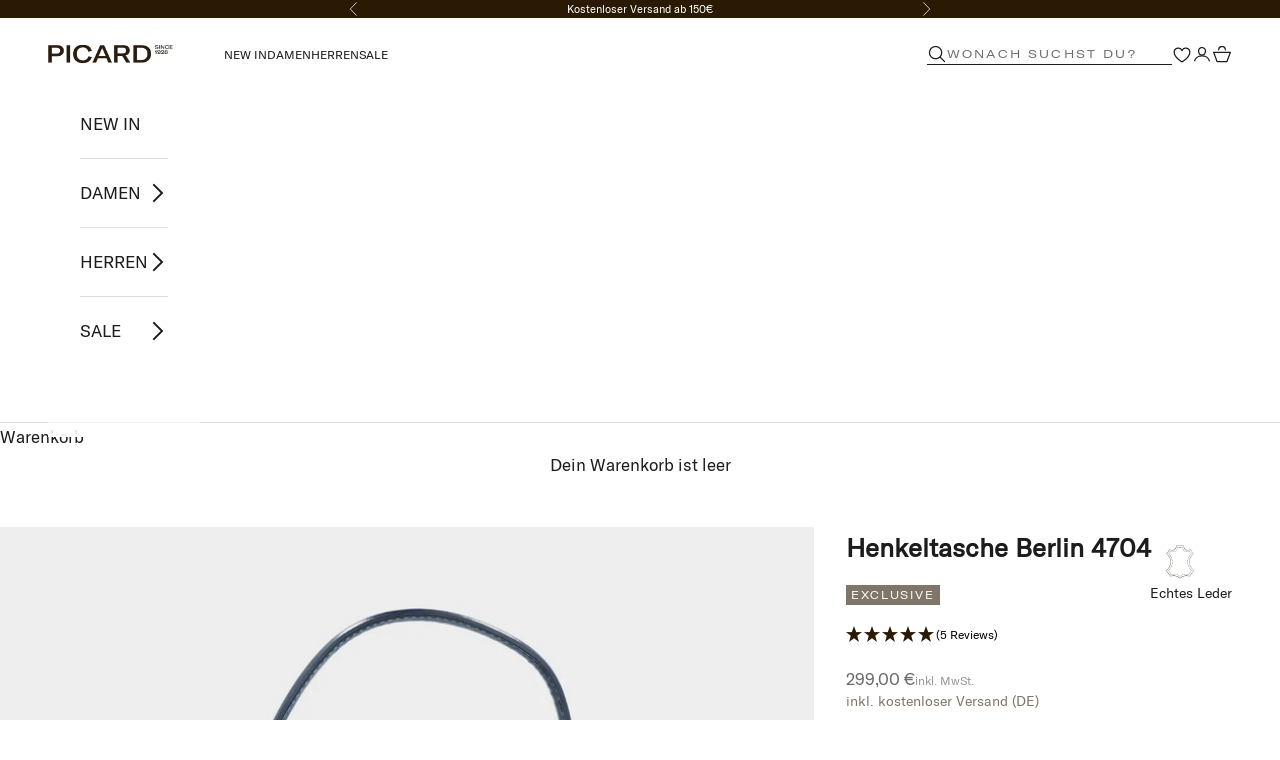

--- FILE ---
content_type: text/html; charset=utf-8
request_url: https://picard-fashion.com/products/picard-henkeltasche-berlin-blau-1
body_size: 78736
content:















<!doctype html>

<html lang="de" dir="ltr">
  <head>
	<script async crossorigin fetchpriority="high" src="/cdn/shopifycloud/importmap-polyfill/es-modules-shim.2.4.0.js"></script>
<script src="//picard-fashion.com/cdn/shop/files/pandectes-rules.js?v=11412347370292835988"></script>
	
	
    <meta charset="utf-8">
    <meta name="viewport" content="width=device-width, initial-scale=1.0, height=device-height, minimum-scale=1.0, maximum-scale=5.0">

    <title>PICARD Henkeltasche Berlin 4704 | Jetzt hier bestellen!</title><meta name="description" content="Hochwertige Taschen und Rucksäcke der Edelmarke PICARD aus nachhaltiger Produktion &amp;amp;#x2705 Jetzt hier beim Hersteller bestellen! &amp;amp;#x2705"><link rel="canonical" href="https://picard-fashion.com/products/picard-henkeltasche-berlin-blau-1"><link rel="shortcut icon" href="//picard-fashion.com/cdn/shop/files/PICARD_P_Favicon.png?v=1728040951&width=96">
      <link rel="apple-touch-icon" href="//picard-fashion.com/cdn/shop/files/PICARD_P_Favicon.png?v=1728040951&width=180"><!--Event Listener for dataLayer Events from Custom Pixel-->
    <script>
     (function () {
         'use strict';
         
         function handleCustomPixelEvent(event) {
             if (event.data && event.data.event_name === "gtm_custom_pixel_event" && event.data.json) {
                 try {
                     var eventData = JSON.parse(event.data.json);
 
                     // If ecommerce data exists, clear previous ecommerce data
                     if (eventData.ecommerce && Object.keys(eventData.ecommerce).length > 0) {
                         window.dataLayer.push({ecommerce: null});
                     }
 
                     window.dataLayer.push(eventData);
                 } catch (error) {
                     console.error("Error parsing dataLayer JSON:", error);
                 }
             }
         }
 
         // Ensure the event listener is added only once
         if (!window.__customPixelListenerAttached) {
             window.addEventListener('message', handleCustomPixelEvent);
             window.__customPixelListenerAttached = true;
         }
     })();
    </script>  

    <!-- GTM --> 
    <script> !function(){"use strict";function l(e){for(var t=e,r=0,n=document.cookie.split(";");r<n.length;r++){var o=n[r].split("=");if(o[0].trim()===t)return o[1]}}function s(e){return localStorage.getItem(e)}function u(e){return window[e]}function A(e,t){e=document.querySelector(e);return t?null==e?void 0:e.getAttribute(t):null==e?void 0:e.textContent}var e=window,t=document,r="script",n="dataLayer",o="https://load.dt.picard-fashion.com",a="",i="TmXxyomuljtl",c="3=aWQ9R1RNLU04QlQ4WDM%3D&sort=asc",g="cookie",v=["_y","_shopify_y"],E="",d=!1;try{var d=!!g&&(m=navigator.userAgent,!!(m=new RegExp("Version/([0-9._]+)(.*Mobile)?.*Safari.*").exec(m)))&&16.4<=parseFloat(m[1]),f="stapeUserId"===g,I=d&&!f?function(e,t,r){void 0===t&&(t="");var n={cookie:l,localStorage:s,jsVariable:u,cssSelector:A},t=Array.isArray(t)?t:[t];if(e&&n[e])for(var o=n[e],a=0,i=t;a<i.length;a++){var c=i[a],c=r?o(c,r):o(c);if(c)return c}else console.warn("invalid uid source",e)}(g,v,E):void 0;d=d&&(!!I||f)}catch(e){console.error(e)}var m=e,g=(m[n]=m[n]||[],m[n].push({"gtm.start":(new Date).getTime(),event:"gtm.js"}),t.getElementsByTagName(r)[0]),v=I?"&bi="+encodeURIComponent(I):"",E=t.createElement(r),f=(d&&(i=8<i.length?i.replace(/([a-z]{8}$)/,"kp$1"):"kp"+i),!d&&a?a:o);E.async=!0,E.src=f+"/"+i+".js?"+c+v,null!=(e=g.parentNode)&&e.insertBefore(E,g)}(); </script> 
    <!-- End GTM --><meta property="og:type" content="product">
  <meta property="og:title" content="Henkeltasche Berlin 4704">
  <meta property="product:price:amount" content="299,00">
  <meta property="product:price:currency" content="EUR"><meta property="og:image" content="http://picard-fashion.com/cdn/shop/files/4704549_023-1_43e4ac15-7d52-4c3c-95bc-fe486db897c0.jpg?v=1729497948&width=2048">
  <meta property="og:image:secure_url" content="https://picard-fashion.com/cdn/shop/files/4704549_023-1_43e4ac15-7d52-4c3c-95bc-fe486db897c0.jpg?v=1729497948&width=2048">
  <meta property="og:image:width" content="2050">
  <meta property="og:image:height" content="2050"><meta property="og:description" content="Hochwertige Taschen und Rucksäcke der Edelmarke PICARD aus nachhaltiger Produktion &amp;amp;#x2705 Jetzt hier beim Hersteller bestellen! &amp;amp;#x2705"><meta property="og:url" content="https://picard-fashion.com/products/picard-henkeltasche-berlin-blau-1">
<meta property="og:site_name" content="PICARD Fashion"><meta name="twitter:card" content="summary"><meta name="twitter:title" content="Henkeltasche Berlin 4704">
  <meta name="twitter:description" content="Stilvolle Raffinesse sowie geschmeidiges, glattes Echtleder vereinen sich in dieser zeitlosen Henkeltasche. Mit einem Drehverschluss gesichert, wird das Hauptfach der Tasche durch ein Reißverschlussfach auf der Rückseite und ein inneres Sicherheitsfach ergänzt. Sie kann durch den abnehmbaren sowie längenverstellbaren Schultergurt an jedes Outfit angepasst werden und durch die Steckfächer ist eine clevere Innenaufteilung garantiert. Ob mit Jeans und T-Shirt oder Strickkleid getragen, die elegante Tasche verbindet sich nahtlos mit Deinem Büro-Alltagslook und sorgt für eine stilvolle Note. Vielseitig und immer stilvoll!"><meta name="twitter:image" content="https://picard-fashion.com/cdn/shop/files/4704549_023-1_43e4ac15-7d52-4c3c-95bc-fe486db897c0.jpg?crop=center&height=1200&v=1729497948&width=1200">
  <meta name="twitter:image:alt" content=""><script type="application/ld+json">
  {
    "@context": "http://schema.org",
    "@type": "Product",
    "offers":
      {
        "@type": "Offer",
        "name": "blau \/ OneSize",
        "availability": "https://schema.org/InStock",
        "price": "299.00",
        "priceCurrency": "EUR",
        "priceValidUntil": "2026-02-07","sku": "4704549023_ozean","url": "https://picard-fashion.com/products/picard-henkeltasche-berlin-blau-1?variant=40811361337527"
      },
    "brand": {
      "name": "PICARD"
    },
    "name": "Henkeltasche Berlin 4704",
    "description": "Stilvolle Raffinesse sowie geschmeidiges, glattes Echtleder vereinen sich in dieser zeitlosen Henkeltasche. Mit einem Drehverschluss gesichert, wird das Hauptfach der Tasche durch ein Reißverschlussfach auf der Rückseite und ein inneres Sicherheitsfach ergänzt. Sie kann durch den abnehmbaren sowie längenverstellbaren Schultergurt an jedes Outfit angepasst werden und durch die Steckfächer ist eine clevere Innenaufteilung garantiert. Ob mit Jeans und T-Shirt oder Strickkleid getragen, die elegante Tasche verbindet sich nahtlos mit Deinem Büro-Alltagslook und sorgt für eine stilvolle Note. Vielseitig und immer stilvoll!",
    "category": "Henkeltasche",
    "url": "https://picard-fashion.com/products/picard-henkeltasche-berlin-blau-1",
    "sku": "4704549023_ozean",
    "image": {
      "@type": "ImageObject",
      "url": "https://picard-fashion.com/cdn/shop/files/4704549_023-1_43e4ac15-7d52-4c3c-95bc-fe486db897c0_1024x.jpg?v=1729497948",
      "image": "https://picard-fashion.com/cdn/shop/files/4704549_023-1_43e4ac15-7d52-4c3c-95bc-fe486db897c0_1024x.jpg?v=1729497948",
      "name": "Henkeltasche Berlin 4704",
      "width": "1024",
      "height": "1024"
    }
  }
  </script>
  
  <script src="https://widget.reviews.co.uk/rich-snippet/dist.js"></script>
  <script>
  richSnippet({
      store: 'picard-lederwaren-de',
      sku: '4704549023_ozean'
  });
  </script><script type="application/ld+json">
  {
    "@context": "https://schema.org",
    "@type": "BreadcrumbList",
    "itemListElement": [{
        "@type": "ListItem",
        "position": 1,
        "name": "Home",
        "item": "https://picard-fashion.com"
      },{
            "@type": "ListItem",
            "position": 2,
            "name": "Henkeltasche Berlin 4704",
            "item": "https://picard-fashion.com/products/picard-henkeltasche-berlin-blau-1"
          }]
  }
</script><style>/* Typography (heading) */
  
/* Typography (body) */
  
:root {
    /* Container */
    --container-max-width: 100%;
    --container-xxs-max-width: 27.5rem; /* 440px */
    --container-xs-max-width: 42.5rem; /* 680px */
    --container-sm-max-width: 61.25rem; /* 980px */
    --container-md-max-width: 71.875rem; /* 1150px */
    --container-lg-max-width: 78.75rem; /* 1260px */
    --container-xl-max-width: 85rem; /* 1360px */
    --container-gutter: 1.25rem;

    --section-vertical-spacing: 2.25rem;
    --section-vertical-spacing-tight:2.5rem;

    --section-stack-gap:1.75rem;
    --section-stack-gap-tight:1.75rem;

    /* Form settings */
    --form-gap: 1.25rem; /* Gap between fieldset and submit button */
    --fieldset-gap: 1rem; /* Gap between each form input within a fieldset */
    --form-control-gap: 0.625rem; /* Gap between input and label (ignored for floating label) */
    --checkbox-control-gap: 0.75rem; /* Horizontal gap between checkbox and its associated label */
    --input-padding-block: 0.65rem; /* Vertical padding for input, textarea and native select */
    --input-padding-inline: 0.8rem; /* Horizontal padding for input, textarea and native select */
    --checkbox-size: 0.875rem; /* Size (width and height) for checkbox */

    /* Other sizes */
    --sticky-area-height: calc(var(--announcement-bar-is-sticky, 0) * var(--announcement-bar-height, 0px) + var(--header-is-sticky, 0) * var(--header-is-visible, 1) * var(--header-height, 0px));

    /* RTL support */
    --transform-logical-flip: 1;
    --transform-origin-start: left;
    --transform-origin-end: right;

    /**
     * ---------------------------------------------------------------------
     * TYPOGRAPHY
     * ---------------------------------------------------------------------
     */

    /* Font properties */



    --heading-font-family: 'GT America Extended';
    --heading-font-weight: 400;
    --heading-font-style: normal;
    --heading-text-transform: uppercase;
    --heading-letter-spacing: 0.18em;
    --text-font-family: 'GT America Regular';
    --text-font-weight: 400;
    --text-font-style: normal;
    --text-letter-spacing: 0.0em;
    --button-font: var(--text-font-style) var(--text-font-weight) var(--text-sm) / 1.65 var(--text-font-family);
    --button-text-transform: uppercase;
    --button-letter-spacing: 0.18em;

    /* Font sizes */--text-heading-size-factor: 1.2;
    --text-h1: max(0.6875rem, clamp(1.375rem, 1.146341463414634rem + 0.975609756097561vw, 2rem) * var(--text-heading-size-factor));
    --text-h2: max(0.6875rem, clamp(1.25rem, 1.0670731707317074rem + 0.7804878048780488vw, 1.75rem) * var(--text-heading-size-factor));
    --text-h3: max(0.6875rem, clamp(1.125rem, 1.0335365853658536rem + 0.3902439024390244vw, 1.375rem) * var(--text-heading-size-factor));
    --text-h4: max(0.6875rem, clamp(1rem, 0.9542682926829268rem + 0.1951219512195122vw, 1.125rem) * var(--text-heading-size-factor));
    --text-h5: calc(0.875rem * var(--text-heading-size-factor));
    --text-h6: calc(0.75rem * var(--text-heading-size-factor));

    --text-xs: 0.875rem;
    --text-sm: 0.9375rem;
    --text-base: 1.0rem;
    --text-lg: 1.125rem;
    --text-xl: 1.25rem;

    /* Rounded variables (used for border radius) */
    --rounded-full: 9999px;
    --button-border-radius: 0.0rem;
    --input-border-radius: 0.0rem;

    /* Box shadow */
    --shadow-sm: 0 2px 8px rgb(0 0 0 / 0.05);
    --shadow: 0 5px 15px rgb(0 0 0 / 0.05);
    --shadow-md: 0 5px 30px rgb(0 0 0 / 0.05);
    --shadow-block: px px px rgb(var(--text-primary) / 0.0);

    /**
     * ---------------------------------------------------------------------
     * OTHER
     * ---------------------------------------------------------------------
     */

    --checkmark-svg-url: url(//picard-fashion.com/cdn/shop/t/63/assets/checkmark.svg?v=77552481021870063511745487329);
    --cursor-zoom-in-svg-url: url(//picard-fashion.com/cdn/shop/t/63/assets/cursor-zoom-in.svg?v=112480252220988712521745487329);
  }

  [dir="rtl"]:root {
    /* RTL support */
    --transform-logical-flip: -1;
    --transform-origin-start: right;
    --transform-origin-end: left;
  }

  @media screen and (min-width: 700px) {
    :root {
      /* Typography (font size) */
      --text-xs: 0.9375rem;
      --text-sm: 1.0rem;
      --text-base: 1.0625rem;
      --text-lg: 1.1875rem;
      --text-xl: 1.375rem;

      /* Spacing settings */
      --container-gutter: 2rem;
    }
  }

  @media screen and (min-width: 1000px) {
    :root {
      /* Spacing settings */
      --container-gutter: 3rem;

      --section-vertical-spacing: 3.5rem;
      --section-vertical-spacing-tight: 3.5rem;

      --section-stack-gap:2.5rem;
      --section-stack-gap-tight:2.5rem;
    }
  }:root {/* Overlay used for modal */
    --page-overlay: 0 0 0 / 0.4;

    /* We use the first scheme background as default */
    --page-background: ;

    /* Product colors */
    --on-sale-text: 42 26 4;
    --on-sale-badge-background: 42 26 4;
    --on-sale-badge-text: 255 255 255;
    --sold-out-badge-background: 186 181 173;
    --sold-out-badge-text: 0 0 0 / 0.65;
    --custom-badge-background: 128 117 105;
    --custom-badge-text: 255 255 255;
    --star-color: 42 26 4;

    /* Status colors */
    --success-background: 224 231 211;
    --success-text: 106 141 47;
    --warning-background: 246 228 228;
    --warning-text: 178 34 34;
    --error-background: 237 202 202;
    --error-text: 178 34 34;
  }.color-scheme--scheme-1 {
      /* Color settings */--accent: 42 26 4;
      --text-color: 28 28 28;
      --background: 255 255 255 / 1.0;
      --background-without-opacity: 255 255 255;
      --background-gradient: ;--border-color: 221 221 221;/* Button colors */
      --button-background: 42 26 4;
      --button-text-color: 255 255 255;

      /* Circled buttons */
      --circle-button-background: 255 255 255;
      --circle-button-text-color: 28 28 28;
    }.shopify-section:has(.section-spacing.color-scheme--bg-54922f2e920ba8346f6dc0fba343d673) + .shopify-section:has(.section-spacing.color-scheme--bg-54922f2e920ba8346f6dc0fba343d673:not(.bordered-section)) .section-spacing {
      padding-block-start: 0;
    }.color-scheme--scheme-2 {
      /* Color settings */--accent: 28 28 28;
      --text-color: 28 28 28;
      --background: 255 255 255 / 1.0;
      --background-without-opacity: 255 255 255;
      --background-gradient: ;--border-color: 221 221 221;/* Button colors */
      --button-background: 28 28 28;
      --button-text-color: 255 255 255;

      /* Circled buttons */
      --circle-button-background: 255 255 255;
      --circle-button-text-color: 28 28 28;
    }.shopify-section:has(.section-spacing.color-scheme--bg-54922f2e920ba8346f6dc0fba343d673) + .shopify-section:has(.section-spacing.color-scheme--bg-54922f2e920ba8346f6dc0fba343d673:not(.bordered-section)) .section-spacing {
      padding-block-start: 0;
    }.color-scheme--scheme-3 {
      /* Color settings */--accent: 255 255 255;
      --text-color: 255 255 255;
      --background: 186 181 173 / 1.0;
      --background-without-opacity: 186 181 173;
      --background-gradient: ;--border-color: 196 192 185;/* Button colors */
      --button-background: 255 255 255;
      --button-text-color: 28 28 28;

      /* Circled buttons */
      --circle-button-background: 255 255 255;
      --circle-button-text-color: 28 28 28;
    }.shopify-section:has(.section-spacing.color-scheme--bg-f4dab7c153ab3d8b746b069750d17a2c) + .shopify-section:has(.section-spacing.color-scheme--bg-f4dab7c153ab3d8b746b069750d17a2c:not(.bordered-section)) .section-spacing {
      padding-block-start: 0;
    }.color-scheme--scheme-4 {
      /* Color settings */--accent: 42 26 4;
      --text-color: 42 26 4;
      --background: 237 237 235 / 1.0;
      --background-without-opacity: 237 237 235;
      --background-gradient: ;--border-color: 208 205 200;/* Button colors */
      --button-background: 42 26 4;
      --button-text-color: 255 255 255;

      /* Circled buttons */
      --circle-button-background: 255 255 255;
      --circle-button-text-color: 28 28 28;
    }.shopify-section:has(.section-spacing.color-scheme--bg-09a155995b2f0b5d16d107592bf6fff3) + .shopify-section:has(.section-spacing.color-scheme--bg-09a155995b2f0b5d16d107592bf6fff3:not(.bordered-section)) .section-spacing {
      padding-block-start: 0;
    }.color-scheme--scheme-ebc003b1-765d-4d5a-ac8a-1aceda505047 {
      /* Color settings */--accent: 237 237 235;
      --text-color: 255 255 255;
      --background: 42 26 4 / 1.0;
      --background-without-opacity: 42 26 4;
      --background-gradient: ;--border-color: 74 60 42;/* Button colors */
      --button-background: 237 237 235;
      --button-text-color: 42 26 4;

      /* Circled buttons */
      --circle-button-background: 188 221 68;
      --circle-button-text-color: 28 28 28;
    }.shopify-section:has(.section-spacing.color-scheme--bg-dbc4651738cd6f8b6169041cbd2e44c2) + .shopify-section:has(.section-spacing.color-scheme--bg-dbc4651738cd6f8b6169041cbd2e44c2:not(.bordered-section)) .section-spacing {
      padding-block-start: 0;
    }.color-scheme--scheme-bec3fb04-9525-4f6d-ac54-f1e5d6f04707 {
      /* Color settings */--accent: 42 26 4;
      --text-color: 255 255 255;
      --background: 0 0 0 / 0.0;
      --background-without-opacity: 0 0 0;
      --background-gradient: ;--border-color: 255 255 255;/* Button colors */
      --button-background: 42 26 4;
      --button-text-color: 255 255 255;

      /* Circled buttons */
      --circle-button-background: 255 255 255;
      --circle-button-text-color: 28 28 28;
    }.shopify-section:has(.section-spacing.color-scheme--bg-3671eee015764974ee0aef1536023e0f) + .shopify-section:has(.section-spacing.color-scheme--bg-3671eee015764974ee0aef1536023e0f:not(.bordered-section)) .section-spacing {
      padding-block-start: 0;
    }.color-scheme--dialog {
      /* Color settings */--accent: 237 237 235;
      --text-color: 255 255 255;
      --background: 42 26 4 / 1.0;
      --background-without-opacity: 42 26 4;
      --background-gradient: ;--border-color: 74 60 42;/* Button colors */
      --button-background: 237 237 235;
      --button-text-color: 42 26 4;

      /* Circled buttons */
      --circle-button-background: 188 221 68;
      --circle-button-text-color: 28 28 28;
    }
</style><script>
  // This allows to expose several variables to the global scope, to be used in scripts
  window.themeVariables = {
    settings: {
      showPageTransition: false,
      pageType: "product",
      moneyFormat: "{{amount_with_comma_separator}} €",
      moneyWithCurrencyFormat: "€ {{amount_with_comma_separator}} EUR",
      currencyCodeEnabled: false,
      cartType: "drawer",
      staggerMenuApparition: true
    },

    strings: {
      addedToCart: "Zum Warenkorb hinzugefügt!",
      closeGallery: "Galerie schließen",
      zoomGallery: "Bild vergrößern",
      errorGallery: "Bild kann nicht geladen werden",
      shippingEstimatorNoResults: "Tut uns leid, aber wir verschicken leider nicht an deine Adresse.",
      shippingEstimatorOneResult: "Für deine Adresse gibt es einen Versandtarif:",
      shippingEstimatorMultipleResults: "Für deine Adresse gibt es mehrere Versandtarife:",
      shippingEstimatorError: "Beim Berechnen der Versandkosten ist ein Fehler aufgetreten:",
      next: "Vor",
      previous: "Zurück"
    },

    mediaQueries: {
      'sm': 'screen and (min-width: 700px)',
      'md': 'screen and (min-width: 1000px)',
      'lg': 'screen and (min-width: 1150px)',
      'xl': 'screen and (min-width: 1400px)',
      '2xl': 'screen and (min-width: 1600px)',
      'sm-max': 'screen and (max-width: 699px)',
      'md-max': 'screen and (max-width: 999px)',
      'lg-max': 'screen and (max-width: 1149px)',
      'xl-max': 'screen and (max-width: 1399px)',
      '2xl-max': 'screen and (max-width: 1599px)',
      'motion-safe': '(prefers-reduced-motion: no-preference)',
      'motion-reduce': '(prefers-reduced-motion: reduce)',
      'supports-hover': 'screen and (pointer: fine)',
      'supports-touch': 'screen and (hover: none)'
    }
  };</script><script>
      if (!(HTMLScriptElement.supports && HTMLScriptElement.supports('importmap'))) {
        const importMapPolyfill = document.createElement('script');
        importMapPolyfill.async = true;
        importMapPolyfill.src = "//picard-fashion.com/cdn/shop/t/63/assets/es-module-shims.min.js?v=140375185335194536761745487271";

        document.head.appendChild(importMapPolyfill);
      }
    </script>

    <script type="importmap">{
        "imports": {
          "vendor": "//picard-fashion.com/cdn/shop/t/63/assets/vendor.min.js?v=90848652276903619941745487298",
          "theme": "//picard-fashion.com/cdn/shop/t/63/assets/theme.js?v=50879950714922275581763791368",
          "photoswipe": "//picard-fashion.com/cdn/shop/t/63/assets/photoswipe.min.js?v=20290624223189769891745487294"
        }
      }
    </script>

    <script type="module" src="//picard-fashion.com/cdn/shop/t/63/assets/vendor.min.js?v=90848652276903619941745487298"></script>
    <script type="module" src="//picard-fashion.com/cdn/shop/t/63/assets/theme.js?v=50879950714922275581763791368"></script>

    
  <script>window.performance && window.performance.mark && window.performance.mark('shopify.content_for_header.start');</script><meta name="facebook-domain-verification" content="wqwyomdqydf3hmmiwap1poyg66f2j8">
<meta name="google-site-verification" content="_A8S_YSqNPdg0zSZ3Dg-7rZMSGCmjGQOfdWLQOin3QM">
<meta id="shopify-digital-wallet" name="shopify-digital-wallet" content="/58252329143/digital_wallets/dialog">
<meta name="shopify-checkout-api-token" content="72f06b060e90d5761bbfc8410ac53a35">
<meta id="in-context-paypal-metadata" data-shop-id="58252329143" data-venmo-supported="false" data-environment="production" data-locale="de_DE" data-paypal-v4="true" data-currency="EUR">
<link rel="alternate" hreflang="x-default" href="https://picard-fashion.com/products/picard-henkeltasche-berlin-blau-1">
<link rel="alternate" hreflang="de" href="https://picard-fashion.com/products/picard-henkeltasche-berlin-blau-1">
<link rel="alternate" hreflang="en" href="https://picard-fashion.com/en/products/picard-henkeltasche-berlin-blau-1">
<link rel="alternate" type="application/json+oembed" href="https://picard-fashion.com/products/picard-henkeltasche-berlin-blau-1.oembed">
<script async="async" src="/checkouts/internal/preloads.js?locale=de-DE"></script>
<link rel="preconnect" href="https://shop.app" crossorigin="anonymous">
<script async="async" src="https://shop.app/checkouts/internal/preloads.js?locale=de-DE&shop_id=58252329143" crossorigin="anonymous"></script>
<script id="apple-pay-shop-capabilities" type="application/json">{"shopId":58252329143,"countryCode":"DE","currencyCode":"EUR","merchantCapabilities":["supports3DS"],"merchantId":"gid:\/\/shopify\/Shop\/58252329143","merchantName":"PICARD Fashion","requiredBillingContactFields":["postalAddress","email"],"requiredShippingContactFields":["postalAddress","email"],"shippingType":"shipping","supportedNetworks":["visa","maestro","masterCard","amex"],"total":{"type":"pending","label":"PICARD Fashion","amount":"1.00"},"shopifyPaymentsEnabled":true,"supportsSubscriptions":true}</script>
<script id="shopify-features" type="application/json">{"accessToken":"72f06b060e90d5761bbfc8410ac53a35","betas":["rich-media-storefront-analytics"],"domain":"picard-fashion.com","predictiveSearch":true,"shopId":58252329143,"locale":"de"}</script>
<script>var Shopify = Shopify || {};
Shopify.shop = "picard-lederwaren.myshopify.com";
Shopify.locale = "de";
Shopify.currency = {"active":"EUR","rate":"1.0"};
Shopify.country = "DE";
Shopify.theme = {"name":"PRESTIGE | Picard x helpingbrands | variants","id":179938132233,"schema_name":"Prestige","schema_version":"10.0.2","theme_store_id":855,"role":"main"};
Shopify.theme.handle = "null";
Shopify.theme.style = {"id":null,"handle":null};
Shopify.cdnHost = "picard-fashion.com/cdn";
Shopify.routes = Shopify.routes || {};
Shopify.routes.root = "/";</script>
<script type="module">!function(o){(o.Shopify=o.Shopify||{}).modules=!0}(window);</script>
<script>!function(o){function n(){var o=[];function n(){o.push(Array.prototype.slice.apply(arguments))}return n.q=o,n}var t=o.Shopify=o.Shopify||{};t.loadFeatures=n(),t.autoloadFeatures=n()}(window);</script>
<script>
  window.ShopifyPay = window.ShopifyPay || {};
  window.ShopifyPay.apiHost = "shop.app\/pay";
  window.ShopifyPay.redirectState = null;
</script>
<script id="shop-js-analytics" type="application/json">{"pageType":"product"}</script>
<script defer="defer" async type="module" src="//picard-fashion.com/cdn/shopifycloud/shop-js/modules/v2/client.init-shop-cart-sync_DIwzDt8_.de.esm.js"></script>
<script defer="defer" async type="module" src="//picard-fashion.com/cdn/shopifycloud/shop-js/modules/v2/chunk.common_DK6FaseX.esm.js"></script>
<script defer="defer" async type="module" src="//picard-fashion.com/cdn/shopifycloud/shop-js/modules/v2/chunk.modal_DJrdBHKE.esm.js"></script>
<script type="module">
  await import("//picard-fashion.com/cdn/shopifycloud/shop-js/modules/v2/client.init-shop-cart-sync_DIwzDt8_.de.esm.js");
await import("//picard-fashion.com/cdn/shopifycloud/shop-js/modules/v2/chunk.common_DK6FaseX.esm.js");
await import("//picard-fashion.com/cdn/shopifycloud/shop-js/modules/v2/chunk.modal_DJrdBHKE.esm.js");

  window.Shopify.SignInWithShop?.initShopCartSync?.({"fedCMEnabled":true,"windoidEnabled":true});

</script>
<script>
  window.Shopify = window.Shopify || {};
  if (!window.Shopify.featureAssets) window.Shopify.featureAssets = {};
  window.Shopify.featureAssets['shop-js'] = {"shop-cart-sync":["modules/v2/client.shop-cart-sync_CpbWr8Q_.de.esm.js","modules/v2/chunk.common_DK6FaseX.esm.js","modules/v2/chunk.modal_DJrdBHKE.esm.js"],"init-fed-cm":["modules/v2/client.init-fed-cm_BnAV8Oxq.de.esm.js","modules/v2/chunk.common_DK6FaseX.esm.js","modules/v2/chunk.modal_DJrdBHKE.esm.js"],"shop-toast-manager":["modules/v2/client.shop-toast-manager_6XJ40SNJ.de.esm.js","modules/v2/chunk.common_DK6FaseX.esm.js","modules/v2/chunk.modal_DJrdBHKE.esm.js"],"init-shop-cart-sync":["modules/v2/client.init-shop-cart-sync_DIwzDt8_.de.esm.js","modules/v2/chunk.common_DK6FaseX.esm.js","modules/v2/chunk.modal_DJrdBHKE.esm.js"],"shop-button":["modules/v2/client.shop-button_CZz_39uh.de.esm.js","modules/v2/chunk.common_DK6FaseX.esm.js","modules/v2/chunk.modal_DJrdBHKE.esm.js"],"init-windoid":["modules/v2/client.init-windoid_B-LDUEPU.de.esm.js","modules/v2/chunk.common_DK6FaseX.esm.js","modules/v2/chunk.modal_DJrdBHKE.esm.js"],"shop-cash-offers":["modules/v2/client.shop-cash-offers_Dr1ejWJu.de.esm.js","modules/v2/chunk.common_DK6FaseX.esm.js","modules/v2/chunk.modal_DJrdBHKE.esm.js"],"pay-button":["modules/v2/client.pay-button_ghLncuwV.de.esm.js","modules/v2/chunk.common_DK6FaseX.esm.js","modules/v2/chunk.modal_DJrdBHKE.esm.js"],"init-customer-accounts":["modules/v2/client.init-customer-accounts_CXFx84Ar.de.esm.js","modules/v2/client.shop-login-button_D4ESF-iV.de.esm.js","modules/v2/chunk.common_DK6FaseX.esm.js","modules/v2/chunk.modal_DJrdBHKE.esm.js"],"avatar":["modules/v2/client.avatar_BTnouDA3.de.esm.js"],"checkout-modal":["modules/v2/client.checkout-modal_C1x0kikZ.de.esm.js","modules/v2/chunk.common_DK6FaseX.esm.js","modules/v2/chunk.modal_DJrdBHKE.esm.js"],"init-shop-for-new-customer-accounts":["modules/v2/client.init-shop-for-new-customer-accounts_v7pinn42.de.esm.js","modules/v2/client.shop-login-button_D4ESF-iV.de.esm.js","modules/v2/chunk.common_DK6FaseX.esm.js","modules/v2/chunk.modal_DJrdBHKE.esm.js"],"init-customer-accounts-sign-up":["modules/v2/client.init-customer-accounts-sign-up_DpQU4YB3.de.esm.js","modules/v2/client.shop-login-button_D4ESF-iV.de.esm.js","modules/v2/chunk.common_DK6FaseX.esm.js","modules/v2/chunk.modal_DJrdBHKE.esm.js"],"init-shop-email-lookup-coordinator":["modules/v2/client.init-shop-email-lookup-coordinator_BRs9hJ8g.de.esm.js","modules/v2/chunk.common_DK6FaseX.esm.js","modules/v2/chunk.modal_DJrdBHKE.esm.js"],"shop-follow-button":["modules/v2/client.shop-follow-button_Q3WId6RZ.de.esm.js","modules/v2/chunk.common_DK6FaseX.esm.js","modules/v2/chunk.modal_DJrdBHKE.esm.js"],"shop-login-button":["modules/v2/client.shop-login-button_D4ESF-iV.de.esm.js","modules/v2/chunk.common_DK6FaseX.esm.js","modules/v2/chunk.modal_DJrdBHKE.esm.js"],"shop-login":["modules/v2/client.shop-login_DtE1on06.de.esm.js","modules/v2/chunk.common_DK6FaseX.esm.js","modules/v2/chunk.modal_DJrdBHKE.esm.js"],"lead-capture":["modules/v2/client.lead-capture_BFGmGe6G.de.esm.js","modules/v2/chunk.common_DK6FaseX.esm.js","modules/v2/chunk.modal_DJrdBHKE.esm.js"],"payment-terms":["modules/v2/client.payment-terms_Cj7FQ-eb.de.esm.js","modules/v2/chunk.common_DK6FaseX.esm.js","modules/v2/chunk.modal_DJrdBHKE.esm.js"]};
</script>
<script>(function() {
  var isLoaded = false;
  function asyncLoad() {
    if (isLoaded) return;
    isLoaded = true;
    var urls = ["https:\/\/static.klaviyo.com\/onsite\/js\/klaviyo.js?company_id=WRHJDe\u0026shop=picard-lederwaren.myshopify.com","https:\/\/static.klaviyo.com\/onsite\/js\/klaviyo.js?company_id=QVug4e\u0026shop=picard-lederwaren.myshopify.com","https:\/\/na.shgcdn3.com\/pixel-collector.js?shop=picard-lederwaren.myshopify.com"];
    for (var i = 0; i < urls.length; i++) {
      var s = document.createElement('script');
      s.type = 'text/javascript';
      s.async = true;
      s.src = urls[i];
      var x = document.getElementsByTagName('script')[0];
      x.parentNode.insertBefore(s, x);
    }
  };
  if(window.attachEvent) {
    window.attachEvent('onload', asyncLoad);
  } else {
    window.addEventListener('load', asyncLoad, false);
  }
})();</script>
<script id="__st">var __st={"a":58252329143,"offset":3600,"reqid":"ec2fd3c0-fb27-464d-84a9-facf70ab1016-1769601471","pageurl":"picard-fashion.com\/products\/picard-henkeltasche-berlin-blau-1","u":"c77aa8a3465a","p":"product","rtyp":"product","rid":7020567691447};</script>
<script>window.ShopifyPaypalV4VisibilityTracking = true;</script>
<script id="captcha-bootstrap">!function(){'use strict';const t='contact',e='account',n='new_comment',o=[[t,t],['blogs',n],['comments',n],[t,'customer']],c=[[e,'customer_login'],[e,'guest_login'],[e,'recover_customer_password'],[e,'create_customer']],r=t=>t.map((([t,e])=>`form[action*='/${t}']:not([data-nocaptcha='true']) input[name='form_type'][value='${e}']`)).join(','),a=t=>()=>t?[...document.querySelectorAll(t)].map((t=>t.form)):[];function s(){const t=[...o],e=r(t);return a(e)}const i='password',u='form_key',d=['recaptcha-v3-token','g-recaptcha-response','h-captcha-response',i],f=()=>{try{return window.sessionStorage}catch{return}},m='__shopify_v',_=t=>t.elements[u];function p(t,e,n=!1){try{const o=window.sessionStorage,c=JSON.parse(o.getItem(e)),{data:r}=function(t){const{data:e,action:n}=t;return t[m]||n?{data:e,action:n}:{data:t,action:n}}(c);for(const[e,n]of Object.entries(r))t.elements[e]&&(t.elements[e].value=n);n&&o.removeItem(e)}catch(o){console.error('form repopulation failed',{error:o})}}const l='form_type',E='cptcha';function T(t){t.dataset[E]=!0}const w=window,h=w.document,L='Shopify',v='ce_forms',y='captcha';let A=!1;((t,e)=>{const n=(g='f06e6c50-85a8-45c8-87d0-21a2b65856fe',I='https://cdn.shopify.com/shopifycloud/storefront-forms-hcaptcha/ce_storefront_forms_captcha_hcaptcha.v1.5.2.iife.js',D={infoText:'Durch hCaptcha geschützt',privacyText:'Datenschutz',termsText:'Allgemeine Geschäftsbedingungen'},(t,e,n)=>{const o=w[L][v],c=o.bindForm;if(c)return c(t,g,e,D).then(n);var r;o.q.push([[t,g,e,D],n]),r=I,A||(h.body.append(Object.assign(h.createElement('script'),{id:'captcha-provider',async:!0,src:r})),A=!0)});var g,I,D;w[L]=w[L]||{},w[L][v]=w[L][v]||{},w[L][v].q=[],w[L][y]=w[L][y]||{},w[L][y].protect=function(t,e){n(t,void 0,e),T(t)},Object.freeze(w[L][y]),function(t,e,n,w,h,L){const[v,y,A,g]=function(t,e,n){const i=e?o:[],u=t?c:[],d=[...i,...u],f=r(d),m=r(i),_=r(d.filter((([t,e])=>n.includes(e))));return[a(f),a(m),a(_),s()]}(w,h,L),I=t=>{const e=t.target;return e instanceof HTMLFormElement?e:e&&e.form},D=t=>v().includes(t);t.addEventListener('submit',(t=>{const e=I(t);if(!e)return;const n=D(e)&&!e.dataset.hcaptchaBound&&!e.dataset.recaptchaBound,o=_(e),c=g().includes(e)&&(!o||!o.value);(n||c)&&t.preventDefault(),c&&!n&&(function(t){try{if(!f())return;!function(t){const e=f();if(!e)return;const n=_(t);if(!n)return;const o=n.value;o&&e.removeItem(o)}(t);const e=Array.from(Array(32),(()=>Math.random().toString(36)[2])).join('');!function(t,e){_(t)||t.append(Object.assign(document.createElement('input'),{type:'hidden',name:u})),t.elements[u].value=e}(t,e),function(t,e){const n=f();if(!n)return;const o=[...t.querySelectorAll(`input[type='${i}']`)].map((({name:t})=>t)),c=[...d,...o],r={};for(const[a,s]of new FormData(t).entries())c.includes(a)||(r[a]=s);n.setItem(e,JSON.stringify({[m]:1,action:t.action,data:r}))}(t,e)}catch(e){console.error('failed to persist form',e)}}(e),e.submit())}));const S=(t,e)=>{t&&!t.dataset[E]&&(n(t,e.some((e=>e===t))),T(t))};for(const o of['focusin','change'])t.addEventListener(o,(t=>{const e=I(t);D(e)&&S(e,y())}));const B=e.get('form_key'),M=e.get(l),P=B&&M;t.addEventListener('DOMContentLoaded',(()=>{const t=y();if(P)for(const e of t)e.elements[l].value===M&&p(e,B);[...new Set([...A(),...v().filter((t=>'true'===t.dataset.shopifyCaptcha))])].forEach((e=>S(e,t)))}))}(h,new URLSearchParams(w.location.search),n,t,e,['guest_login'])})(!0,!0)}();</script>
<script integrity="sha256-4kQ18oKyAcykRKYeNunJcIwy7WH5gtpwJnB7kiuLZ1E=" data-source-attribution="shopify.loadfeatures" defer="defer" src="//picard-fashion.com/cdn/shopifycloud/storefront/assets/storefront/load_feature-a0a9edcb.js" crossorigin="anonymous"></script>
<script crossorigin="anonymous" defer="defer" src="//picard-fashion.com/cdn/shopifycloud/storefront/assets/shopify_pay/storefront-65b4c6d7.js?v=20250812"></script>
<script data-source-attribution="shopify.dynamic_checkout.dynamic.init">var Shopify=Shopify||{};Shopify.PaymentButton=Shopify.PaymentButton||{isStorefrontPortableWallets:!0,init:function(){window.Shopify.PaymentButton.init=function(){};var t=document.createElement("script");t.src="https://picard-fashion.com/cdn/shopifycloud/portable-wallets/latest/portable-wallets.de.js",t.type="module",document.head.appendChild(t)}};
</script>
<script data-source-attribution="shopify.dynamic_checkout.buyer_consent">
  function portableWalletsHideBuyerConsent(e){var t=document.getElementById("shopify-buyer-consent"),n=document.getElementById("shopify-subscription-policy-button");t&&n&&(t.classList.add("hidden"),t.setAttribute("aria-hidden","true"),n.removeEventListener("click",e))}function portableWalletsShowBuyerConsent(e){var t=document.getElementById("shopify-buyer-consent"),n=document.getElementById("shopify-subscription-policy-button");t&&n&&(t.classList.remove("hidden"),t.removeAttribute("aria-hidden"),n.addEventListener("click",e))}window.Shopify?.PaymentButton&&(window.Shopify.PaymentButton.hideBuyerConsent=portableWalletsHideBuyerConsent,window.Shopify.PaymentButton.showBuyerConsent=portableWalletsShowBuyerConsent);
</script>
<script data-source-attribution="shopify.dynamic_checkout.cart.bootstrap">document.addEventListener("DOMContentLoaded",(function(){function t(){return document.querySelector("shopify-accelerated-checkout-cart, shopify-accelerated-checkout")}if(t())Shopify.PaymentButton.init();else{new MutationObserver((function(e,n){t()&&(Shopify.PaymentButton.init(),n.disconnect())})).observe(document.body,{childList:!0,subtree:!0})}}));
</script>
<link id="shopify-accelerated-checkout-styles" rel="stylesheet" media="screen" href="https://picard-fashion.com/cdn/shopifycloud/portable-wallets/latest/accelerated-checkout-backwards-compat.css" crossorigin="anonymous">
<style id="shopify-accelerated-checkout-cart">
        #shopify-buyer-consent {
  margin-top: 1em;
  display: inline-block;
  width: 100%;
}

#shopify-buyer-consent.hidden {
  display: none;
}

#shopify-subscription-policy-button {
  background: none;
  border: none;
  padding: 0;
  text-decoration: underline;
  font-size: inherit;
  cursor: pointer;
}

#shopify-subscription-policy-button::before {
  box-shadow: none;
}

      </style>

<script>window.performance && window.performance.mark && window.performance.mark('shopify.content_for_header.end');</script>
  





  <script type="text/javascript">
    
      window.__shgMoneyFormat = window.__shgMoneyFormat || {"EUR":{"currency":"EUR","currency_symbol":"€","currency_symbol_location":"right","decimal_places":2,"decimal_separator":",","thousands_separator":"."}};
    
    window.__shgCurrentCurrencyCode = window.__shgCurrentCurrencyCode || {
      currency: "EUR",
      currency_symbol: "€",
      decimal_separator: ".",
      thousands_separator: ",",
      decimal_places: 2,
      currency_symbol_location: "left"
    };
  </script>



<link href="//picard-fashion.com/cdn/shop/t/63/assets/theme.css?v=138080903200599102891769155701" rel="stylesheet" type="text/css" media="all" />

<script type="text/javascript">
  
    window.SHG_CUSTOMER = null;
  
</script>








    <script type="text/javascript" async="" src="https://static.klaviyo.com/onsite/js/klaviyo.js?company_id=WRHJDe"></script>

    <script type="text/javascript" src="https://cdn.behamics.com/picardlederwaren/behamics.js"></script>

    <script type="module" src="//picard-fashion.com/cdn/shop/t/63/assets/jquery.magnific-popup.js?v=2212747180253798181745487271"></script><link href="//picard-fashion.com/cdn/shop/t/63/assets/magnific-popup.css?v=154228561277743993971745487290" rel="stylesheet" type="text/css" media="all" /><script type="module" src="//picard-fashion.com/cdn/shop/t/63/assets/jquery.magnific-popup.js?v=2212747180253798181745487271"></script><link href="//picard-fashion.com/cdn/shop/t/63/assets/magnific-popup.css?v=154228561277743993971745487290" rel="stylesheet" type="text/css" media="all" /><!-- BEGIN app block: shopify://apps/pandectes-gdpr/blocks/banner/58c0baa2-6cc1-480c-9ea6-38d6d559556a -->
  
    
      <!-- TCF is active, scripts are loaded above -->
      
        <script>
          if (!window.PandectesRulesSettings) {
            window.PandectesRulesSettings = {"store":{"id":58252329143,"adminMode":false,"headless":false,"storefrontRootDomain":"","checkoutRootDomain":"","storefrontAccessToken":""},"banner":{"revokableTrigger":false,"cookiesBlockedByDefault":"7","hybridStrict":false,"isActive":true},"geolocation":{"brOnly":false,"caOnly":false,"euOnly":false,"jpOnly":false,"thOnly":false,"canadaOnly":false,"canadaLaw25":false,"canadaPipeda":false,"globalVisibility":true},"blocker":{"isActive":true,"googleConsentMode":{"isActive":false,"id":"","analyticsId":"","onlyGtm":false,"adwordsId":"","adStorageCategory":4,"analyticsStorageCategory":2,"functionalityStorageCategory":1,"personalizationStorageCategory":1,"securityStorageCategory":0,"customEvent":true,"redactData":true,"urlPassthrough":false,"dataLayerProperty":"dataLayer","waitForUpdate":500,"useNativeChannel":false,"debugMode":false},"facebookPixel":{"isActive":false,"id":"1145412598987887","ldu":false},"microsoft":{"isActive":false,"uetTags":"97171319"},"clarity":{"isActive":false,"id":"qmkn35ccpk"},"rakuten":{"isActive":false,"cmp":false,"ccpa":false},"gpcIsActive":false,"klaviyoIsActive":true,"defaultBlocked":7,"patterns":{"whiteList":[],"blackList":{"1":[],"2":[],"4":["analytics.getshogun.com","clarity.ms"],"8":[]},"iframesWhiteList":[],"iframesBlackList":{"1":[],"2":[],"4":[],"8":[]},"beaconsWhiteList":[],"beaconsBlackList":{"1":[],"2":[],"4":[],"8":[]}}}};
            const rulesScript = document.createElement('script');
            window.PandectesRulesSettings.auto = true;
            rulesScript.src = "https://cdn.shopify.com/extensions/019bff45-8283-7132-982f-a6896ff95f38/gdpr-247/assets/pandectes-rules.js";
            const firstChild = document.head.firstChild;
            document.head.insertBefore(rulesScript, firstChild);
          }
        </script>
      
      <script>
        
          window.PandectesSettings = {"store":{"id":58252329143,"plan":"premium","theme":"PRESTIGE | Picard x helpingbrands | variants","primaryLocale":"de","adminMode":false,"headless":false,"storefrontRootDomain":"","checkoutRootDomain":"","storefrontAccessToken":""},"tsPublished":1762164956,"declaration":{"showPurpose":false,"showProvider":false,"showDateGenerated":true},"language":{"unpublished":[],"languageMode":"Multilingual","fallbackLanguage":"de","languageDetection":"locale","languagesSupported":["en"]},"texts":{"managed":{"headerText":{"de":"Wir respektieren Deine Privatsphäre","en":"We respect your privacy"},"consentText":{"de":"Auch wir nutzen Cookies, um unseren Shop sicher und stabil zu betreiben – und um dir personalisierte Inhalte und Werbung anzuzeigen.\nMöchtest du mehr erfahren? Dann klicke einfach auf „Ich will mehr wissen“.","en":"In the PICARD online store, we use technologies, including cookies, so that our store runs securely and stably. In addition, we need to be able to check the performance of the site and want to show you content that is as personalized and relevant to you as possible. To ensure this, we collect data about the use of our store. Since we sometimes use third-party analytics tools, some of this data is shared for the use of those tools. When you click \"Accept\", you agree and allow us to share collected data with third parties, such as our marketing partners. This may include the processing of your data in countries outside the EU that do not have an equivalent level of data protection (esp. the USA). If you do not want to agree to this, we will only use the cookies that are technically necessary, but then we will not be able to offer you personalized content. You can find setting options and details under \"Individual cookie settings\". You can also find more information in our privacy policy."},"linkText":{"de":"Ich will mehr wissen","en":"Learn more"},"imprintText":{"de":"Impressum","en":"Imprint"},"googleLinkText":{"de":"Googles Datenschutzbestimmungen","en":"Google's Privacy Terms"},"allowButtonText":{"de":"Annehmen","en":"Accept"},"denyButtonText":{"de":"Ablehnen","en":"Decline"},"dismissButtonText":{"de":"Okay","en":"Ok"},"leaveSiteButtonText":{"de":"Diese Seite verlassen","en":"Leave this site"},"preferencesButtonText":{"de":"Einstellungen","en":"Preferences"},"cookiePolicyText":{"de":"Cookie-Richtlinie","en":"Cookie policy"},"preferencesPopupTitleText":{"de":"Einwilligungseinstellungen verwalten","en":"Manage consent preferences"},"preferencesPopupIntroText":{"de":"Wir verwenden Cookies, um die Funktionalität der Website zu optimieren, die Leistung zu analysieren und Ihnen ein personalisiertes Erlebnis zu bieten. Einige Cookies sind für den ordnungsgemäßen Betrieb der Website unerlässlich. Diese Cookies können nicht deaktiviert werden. In diesem Fenster können Sie Ihre Präferenzen für Cookies verwalten.","en":"We use cookies to optimize website functionality, analyze the performance, and provide personalized experience to you. Some cookies are essential to make the website operate and function correctly. Those cookies cannot be disabled. In this window you can manage your preference of cookies."},"preferencesPopupSaveButtonText":{"de":"Auswahl speichern","en":"Save preferences"},"preferencesPopupCloseButtonText":{"de":"Schließen","en":"Close"},"preferencesPopupAcceptAllButtonText":{"de":"Alles Akzeptieren","en":"Accept all"},"preferencesPopupRejectAllButtonText":{"de":"Alles ablehnen","en":"Reject all"},"cookiesDetailsText":{"de":"Cookie-Details","en":"Cookies details"},"preferencesPopupAlwaysAllowedText":{"de":"Immer erlaubt","en":"Always allowed"},"accessSectionParagraphText":{"de":"Sie haben das Recht, jederzeit auf Ihre Daten zuzugreifen.","en":"You have the right to request access to your data at any time."},"accessSectionTitleText":{"de":"Datenübertragbarkeit","en":"Data portability"},"accessSectionAccountInfoActionText":{"de":"persönliche Daten","en":"Personal data"},"accessSectionDownloadReportActionText":{"de":"Alle Daten anfordern","en":"Request export"},"accessSectionGDPRRequestsActionText":{"de":"Anfragen betroffener Personen","en":"Data subject requests"},"accessSectionOrdersRecordsActionText":{"de":"Aufträge","en":"Orders"},"rectificationSectionParagraphText":{"de":"Sie haben das Recht, die Aktualisierung Ihrer Daten zu verlangen, wann immer Sie dies für angemessen halten.","en":"You have the right to request your data to be updated whenever you think it is appropriate."},"rectificationSectionTitleText":{"de":"Datenberichtigung","en":"Data Rectification"},"rectificationCommentPlaceholder":{"de":"Beschreiben Sie, was Sie aktualisieren möchten","en":"Describe what you want to be updated"},"rectificationCommentValidationError":{"de":"Kommentar ist erforderlich","en":"Comment is required"},"rectificationSectionEditAccountActionText":{"de":"Aktualisierung anfordern","en":"Request an update"},"erasureSectionTitleText":{"de":"Recht auf Vergessenwerden","en":"Right to be forgotten"},"erasureSectionParagraphText":{"de":"Sie haben das Recht, die Löschung aller Ihrer Daten zu verlangen. Danach können Sie nicht mehr auf Ihr Konto zugreifen.","en":"You have the right to ask all your data to be erased. After that, you will no longer be able to access your account."},"erasureSectionRequestDeletionActionText":{"de":"Löschung personenbezogener Daten anfordern","en":"Request personal data deletion"},"consentDate":{"de":"Zustimmungsdatum","en":"Consent date"},"consentId":{"de":"Einwilligungs-ID","en":"Consent ID"},"consentSectionChangeConsentActionText":{"de":"Einwilligungspräferenz ändern","en":"Change consent preference"},"consentSectionConsentedText":{"de":"Sie haben der Cookie-Richtlinie dieser Website zugestimmt am","en":"You consented to the cookies policy of this website on"},"consentSectionNoConsentText":{"de":"Sie haben der Cookie-Richtlinie dieser Website nicht zugestimmt.","en":"You have not consented to the cookies policy of this website."},"consentSectionTitleText":{"de":"Ihre Cookie-Einwilligung","en":"Your cookie consent"},"consentStatus":{"de":"Einwilligungspräferenz","en":"Consent preference"},"confirmationFailureMessage":{"de":"Ihre Anfrage wurde nicht bestätigt. Bitte versuchen Sie es erneut und wenn das Problem weiterhin besteht, wenden Sie sich an den Ladenbesitzer, um Hilfe zu erhalten","en":"Your request was not verified. Please try again and if problem persists, contact store owner for assistance"},"confirmationFailureTitle":{"de":"Ein Problem ist aufgetreten","en":"A problem occurred"},"confirmationSuccessMessage":{"de":"Wir werden uns in Kürze zu Ihrem Anliegen bei Ihnen melden.","en":"We will soon get back to you as to your request."},"confirmationSuccessTitle":{"de":"Ihre Anfrage wurde bestätigt","en":"Your request is verified"},"guestsSupportEmailFailureMessage":{"de":"Ihre Anfrage wurde nicht übermittelt. Bitte versuchen Sie es erneut und wenn das Problem weiterhin besteht, wenden Sie sich an den Shop-Inhaber, um Hilfe zu erhalten.","en":"Your request was not submitted. Please try again and if problem persists, contact store owner for assistance."},"guestsSupportEmailFailureTitle":{"de":"Ein Problem ist aufgetreten","en":"A problem occurred"},"guestsSupportEmailPlaceholder":{"de":"E-Mail-Addresse","en":"E-mail address"},"guestsSupportEmailSuccessMessage":{"de":"Wenn Sie als Kunde dieses Shops registriert sind, erhalten Sie in Kürze eine E-Mail mit Anweisungen zum weiteren Vorgehen.","en":"If you are registered as a customer of this store, you will soon receive an email with instructions on how to proceed."},"guestsSupportEmailSuccessTitle":{"de":"Vielen Dank für die Anfrage","en":"Thank you for your request"},"guestsSupportEmailValidationError":{"de":"Email ist ungültig","en":"Email is not valid"},"guestsSupportInfoText":{"de":"Bitte loggen Sie sich mit Ihrem Kundenkonto ein, um fortzufahren.","en":"Please login with your customer account to further proceed."},"submitButton":{"de":"einreichen","en":"Submit"},"submittingButton":{"de":"Senden...","en":"Submitting..."},"cancelButton":{"de":"Abbrechen","en":"Cancel"},"declIntroText":{"de":"Wir verwenden Cookies, um die Funktionalität der Website zu optimieren, die Leistung zu analysieren und Ihnen ein personalisiertes Erlebnis zu bieten. Einige Cookies sind für den ordnungsgemäßen Betrieb der Website unerlässlich. Diese Cookies können nicht deaktiviert werden. In diesem Fenster können Sie Ihre Präferenzen für Cookies verwalten.","en":"We use cookies to optimize website functionality, analyze the performance, and provide personalized experience to you. Some cookies are essential to make the website operate and function correctly. Those cookies cannot be disabled. In this window you can manage your preference of cookies."},"declName":{"de":"Name","en":"Name"},"declPurpose":{"de":"Zweck","en":"Purpose"},"declType":{"de":"Typ","en":"Type"},"declRetention":{"de":"Speicherdauer","en":"Retention"},"declProvider":{"de":"Anbieter","en":"Provider"},"declFirstParty":{"de":"Erstanbieter","en":"First-party"},"declThirdParty":{"de":"Drittanbieter","en":"Third-party"},"declSeconds":{"de":"Sekunden","en":"seconds"},"declMinutes":{"de":"Minuten","en":"minutes"},"declHours":{"de":"Std.","en":"hours"},"declDays":{"de":"Tage","en":"days"},"declWeeks":{"de":"Woche(n)","en":"week(s)"},"declMonths":{"de":"Monate","en":"months"},"declYears":{"de":"Jahre","en":"years"},"declSession":{"de":"Sitzung","en":"Session"},"declDomain":{"de":"Domain","en":"Domain"},"declPath":{"de":"Weg","en":"Path"}},"categories":{"strictlyNecessaryCookiesTitleText":{"de":"Unbedingt erforderlich","en":"Strictly necessary cookies"},"strictlyNecessaryCookiesDescriptionText":{"de":"Diese Cookies sind unerlässlich, damit Sie sich auf der Website bewegen und ihre Funktionen nutzen können, z. B. den Zugriff auf sichere Bereiche der Website. Ohne diese Cookies kann die Website nicht richtig funktionieren.","en":"These cookies are essential in order to enable you to move around the website and use its features, such as accessing secure areas of the website. The website cannot function properly without these cookies."},"functionalityCookiesTitleText":{"de":"Funktionale Cookies","en":"Functional cookies"},"functionalityCookiesDescriptionText":{"de":"Diese Cookies ermöglichen es der Website, verbesserte Funktionalität und Personalisierung bereitzustellen. Sie können von uns oder von Drittanbietern gesetzt werden, deren Dienste wir auf unseren Seiten hinzugefügt haben. Wenn Sie diese Cookies nicht zulassen, funktionieren einige oder alle dieser Dienste möglicherweise nicht richtig.","en":"These cookies enable the site to provide enhanced functionality and personalisation. They may be set by us or by third party providers whose services we have added to our pages. If you do not allow these cookies then some or all of these services may not function properly."},"performanceCookiesTitleText":{"de":"Performance-Cookies","en":"Performance cookies"},"performanceCookiesDescriptionText":{"de":"Diese Cookies ermöglichen es uns, die Leistung unserer Website zu überwachen und zu verbessern. Sie ermöglichen es uns beispielsweise, Besuche zu zählen, Verkehrsquellen zu identifizieren und zu sehen, welche Teile der Website am beliebtesten sind.","en":"These cookies enable us to monitor and improve the performance of our website. For example, they allow us to count visits, identify traffic sources and see which parts of the site are most popular."},"targetingCookiesTitleText":{"de":"Targeting-Cookies","en":"Targeting cookies"},"targetingCookiesDescriptionText":{"de":"Diese Cookies können von unseren Werbepartnern über unsere Website gesetzt werden. Sie können von diesen Unternehmen verwendet werden, um ein Profil Ihrer Interessen zu erstellen und Ihnen relevante Werbung auf anderen Websites anzuzeigen. Sie speichern keine direkten personenbezogenen Daten, sondern basieren auf der eindeutigen Identifizierung Ihres Browsers und Ihres Internetgeräts. Wenn Sie diese Cookies nicht zulassen, erleben Sie weniger zielgerichtete Werbung.","en":"These cookies may be set through our site by our advertising partners. They may be used by those companies to build a profile of your interests and show you relevant adverts on other sites.    They do not store directly personal information, but are based on uniquely identifying your browser and internet device. If you do not allow these cookies, you will experience less targeted advertising."},"unclassifiedCookiesTitleText":{"de":"Unklassifizierte Cookies","en":"Unclassified cookies"},"unclassifiedCookiesDescriptionText":{"de":"Unklassifizierte Cookies sind Cookies, die wir gerade zusammen mit den Anbietern einzelner Cookies klassifizieren.","en":"Unclassified cookies are cookies that we are in the process of classifying, together with the providers of individual cookies."}},"auto":{}},"library":{"previewMode":false,"fadeInTimeout":0,"defaultBlocked":7,"showLink":true,"showImprintLink":false,"showGoogleLink":true,"enabled":true,"cookie":{"expiryDays":365,"secure":true,"domain":""},"dismissOnScroll":false,"dismissOnWindowClick":false,"dismissOnTimeout":false,"palette":{"popup":{"background":"#EDEDEB","backgroundForCalculations":{"a":1,"b":235,"g":237,"r":237},"text":"#000000"},"button":{"background":"transparent","backgroundForCalculations":{"a":1,"b":235,"g":237,"r":237},"text":"#2A1A04","textForCalculation":{"a":1,"b":4,"g":26,"r":42},"border":"#2A1A04"}},"content":{"href":"https://picard-lederwaren.myshopify.com/policies/privacy-policy","imprintHref":"https://picard-fashion.com/pages/impressum","close":"&#10005;","target":"","logo":""},"window":"<div role=\"dialog\" aria-label=\"{{header}}\" aria-describedby=\"cookieconsent:desc\" id=\"pandectes-banner\" class=\"cc-window-wrapper cc-popup-wrapper\"><div class=\"pd-cookie-banner-window cc-window {{classes}}\">{{children}}</div></div>","compliance":{"custom":"<div class=\"cc-compliance cc-highlight\">{{preferences}}{{allow}}</div>"},"type":"custom","layouts":{"basic":"{{messagelink}}{{compliance}}"},"position":"popup","theme":"wired","revokable":false,"animateRevokable":false,"revokableReset":false,"revokableLogoUrl":"https://picard-lederwaren.myshopify.com/cdn/shop/files/pandectes-reopen-logo.png","revokablePlacement":"bottom-right","revokableMarginHorizontal":15,"revokableMarginVertical":15,"static":false,"autoAttach":true,"hasTransition":false,"blacklistPage":[""],"elements":{"close":"<button aria-label=\"Schließen\" type=\"button\" class=\"cc-close\">{{close}}</button>","dismiss":"<button type=\"button\" class=\"cc-btn cc-btn-decision cc-dismiss\">{{dismiss}}</button>","allow":"<button type=\"button\" class=\"cc-btn cc-btn-decision cc-allow\">{{allow}}</button>","deny":"<button type=\"button\" class=\"cc-btn cc-btn-decision cc-deny\">{{deny}}</button>","preferences":"<button type=\"button\" class=\"cc-btn cc-settings\" aria-controls=\"pd-cp-preferences\" onclick=\"Pandectes.fn.openPreferences()\">{{preferences}}</button>"}},"geolocation":{"brOnly":false,"caOnly":false,"euOnly":false,"jpOnly":false,"thOnly":false,"canadaOnly":false,"canadaLaw25":false,"canadaPipeda":false,"globalVisibility":true},"dsr":{"guestsSupport":false,"accessSectionDownloadReportAuto":false},"banner":{"resetTs":1680615122,"extraCss":"        .cc-banner-logo {max-width: 40em!important;}    @media(min-width: 768px) {.cc-window.cc-floating{max-width: 40em!important;width: 40em!important;}}    .cc-message, .pd-cookie-banner-window .cc-header, .cc-logo {text-align: left}    .cc-window-wrapper{z-index: 2147483647;-webkit-transition: opacity 1s ease;  transition: opacity 1s ease;}    .cc-window{padding: 15px!important;z-index: 2147483647;font-size: 14px!important;font-family: inherit;}    .pd-cookie-banner-window .cc-header{font-size: 14px!important;font-family: inherit;}    .pd-cp-ui{font-family: inherit; background-color: #EDEDEB;color:#000000;}    button.pd-cp-btn, a.pd-cp-btn{}    input + .pd-cp-preferences-slider{background-color: rgba(0, 0, 0, 0.3)}    .pd-cp-scrolling-section::-webkit-scrollbar{background-color: rgba(0, 0, 0, 0.3)}    input:checked + .pd-cp-preferences-slider{background-color: rgba(0, 0, 0, 1)}    .pd-cp-scrolling-section::-webkit-scrollbar-thumb {background-color: rgba(0, 0, 0, 1)}    .pd-cp-ui-close{color:#000000;}    .pd-cp-preferences-slider:before{background-color: #EDEDEB}    .pd-cp-title:before {border-color: #000000!important}    .pd-cp-preferences-slider{background-color:#000000}    .pd-cp-toggle{color:#000000!important}    @media(max-width:699px) {.pd-cp-ui-close-top svg {fill: #000000}}    .pd-cp-toggle:hover,.pd-cp-toggle:visited,.pd-cp-toggle:active{color:#000000!important}    .pd-cookie-banner-window {box-shadow: 0 0 18px rgb(0 0 0 / 20%);}  #gdpr-blocking-page-overlay {   z-index: 100 !important;  } #pandectes-banner {  height: 100%;}.pd-cookie-banner-window {  padding: 20px !important;  box-shadow: none !important;  border-radius: 10px;}.cc-header {  text-align: center;}.cc-message {  color: #767676;  font-size: 14px;  line-height: 20px;  margin-top: 0 !important;  text-align: center;}.cc-logo {  display: none !important;}.pd-cp-ui {  color: #1C1C1C;}.cc-btn,.pd-cp-ui-save {  letter-spacing: 1px;  padding: 12px 24px;  font-size: 14px;  line-height: 20px;  font-weight: 500;  font-family: 'Gordita Medium';  border-radius: 4px;  color: #1C1C1C;}.cc-compliance {  flex-direction: column-reverse;}  .cc-compliance .cc-btn {  padding: 15px 120px;}.cc-compliance .cc-btn.cc-settings {  order: 2;}.pd-cp-ui-save {  width: 100%;}.cc-allow {  background: #2A1A04 !important;  border: none;  color: #FFFFFF !important;}.pd-cp-ui-horizontal-buttons {  left: 0;  bottom: 20px;  position: absolute;  width: 100% !important;  padding: 0 30px;}@media (max-width: 699px) {  .pd-cp-ui-horizontal-buttons {    position: absolute;    padding: 0 20px;  }}.pd-cp-ui-header .pd-cp-ui-horizontal-buttons .pd-cp-ui-acceptAll {  max-width: 100% !important;}.pd-cp-ui-acceptAll {  display: block;  width: 100% !important;  padding: 12px 24px !important;  border-radius: 4px;  background: #1C1C1C !important;    letter-spacing: 1px;  font-size: 14px;  line-height: 20px;  font-weight: 500;  font-family: 'Gordita Medium';  color: #FFFFFF;}.pd-cp-ui-rejectAll,.pd-cp-ui-close-top {  display: none !important;}.pd-cp-ui {  bottom: 0;  top: 0;  left: 0;  height: 100%;  max-height: unset;  width: 50%;  max-width: 500px;}@media only screen and (max-width: 768px) {  .pd-cp-ui {    width: 100%;  }}.pd-cp-ui-content {  display: flex;  flex-direction: column;  height: 100%;  padding-top: 40px;}@media only screen and (max-width: 768px) {  .pd-cp-ui-content {    padding-top: 30px;  }}.pd-cp-scrolling-section {  flex: 1 0 auto;  margin-bottom: 1em;  overflow-y: auto;}.pd-cp-ui-footer {  margin-top: auto;  margin-bottom: 50px;}.pd-cp-ui-footer .pd-cp-ui-col-6 {  width: 100%;  max-width: 100%;  flex: 0 1 auto;}.pd-cp-ui-footer .pd-cp-ui-col-6:first-child {  display: none;}.pd-cp-ui-close {  display: none;}.pd-cp-ui-title {  font-family: 'Gordita Medium';  font-size: 24px;  font-weight: 700;  line-height: 26px;}.pd-cp-ui-intro { font-size: 14px; margin-bottom: 56px; opacity: 0.7}.pd-cp-purpose-row {  border-bottom: 1px solid #D4D4D4;}.pd-cp-purpose-actions {  display: flex !important;  align-items: center;  justify-content: end;}.pd-cp-ui-title {  font-size: 24px;}.pd-cp-bold-messaging,.pd-cp-ui-alwaysAllowed {   font-size: 13px;  font-weight: 500;  line-height: 20px;  text-transform: uppercase;  font-family: 'Gordita Medium';}.pd-cp-bold-messaging {  padding: 24px 0;}.pd-cp-ui-alwaysAllowed {  opacity: 0.2;}.pd-cp-purpose-description,.pd-cp-cookies-details {  font-weight: 400;  font-size: 14px;  line-height: 20px;  opacity: 0.7;  color: #171717;}#cookie-banner-modal-container {  z-index: 9999999999 !important;}","customJavascript":{},"showPoweredBy":false,"logoHeight":40,"revokableTrigger":false,"hybridStrict":false,"cookiesBlockedByDefault":"7","isActive":true,"implicitSavePreferences":true,"cookieIcon":false,"blockBots":false,"showCookiesDetails":true,"hasTransition":false,"blockingPage":false,"showOnlyLandingPage":false,"leaveSiteUrl":"https://www.google.com","linkRespectStoreLang":false},"cookies":{"0":[{"name":"localization","type":"http","domain":"picard-fashion.com","path":"/","provider":"Shopify","firstParty":true,"retention":"1 year(s)","session":false,"expires":1,"unit":"declYears","purpose":{"de":"Shopify store localization","en":"Used to localize the cart to the correct country."}},{"name":"_tracking_consent","type":"http","domain":".picard-fashion.com","path":"/","provider":"Shopify","firstParty":true,"retention":"1 year(s)","session":false,"expires":1,"unit":"declYears","purpose":{"de":"Tracking preferences.","en":"Used to store a user's preferences if a merchant has set up privacy rules in the visitor's region."}},{"name":"cart_currency","type":"http","domain":"picard-fashion.com","path":"/","provider":"Shopify","firstParty":true,"retention":"14 day(s)","session":false,"expires":14,"unit":"declDays","purpose":{"de":"Used in connection with shopping cart.","en":"Used after a checkout is completed to initialize a new empty cart with the same currency as the one just used."}},{"name":"_shopify_m","type":"http","domain":".picard-fashion.com","path":"/","provider":"Shopify","firstParty":true,"retention":"1 year(s)","session":false,"expires":1,"unit":"declYears","purpose":{"de":"Used for managing customer privacy settings."}},{"name":"_shopify_tw","type":"http","domain":".picard-fashion.com","path":"/","provider":"Shopify","firstParty":true,"retention":"14 day(s)","session":false,"expires":14,"unit":"declDays","purpose":{"de":"Used for managing customer privacy settings."}},{"name":"secure_customer_sig","type":"http","domain":"picard-fashion.com","path":"/","provider":"Shopify","firstParty":true,"retention":"1 year(s)","session":false,"expires":1,"unit":"declYears","purpose":{"de":"Used in connection with customer login.","en":"Used to identify a user after they sign into a shop as a customer so they do not need to log in again."}},{"name":"keep_alive","type":"http","domain":"picard-fashion.com","path":"/","provider":"Shopify","firstParty":true,"retention":"30 minute(s)","session":false,"expires":30,"unit":"declMinutes","purpose":{"de":"Used in connection with buyer localization.","en":"Used when international domain redirection is enabled to determine if a request is the first one of a session."}},{"name":"_shopify_tm","type":"http","domain":".picard-fashion.com","path":"/","provider":"Shopify","firstParty":true,"retention":"30 minute(s)","session":false,"expires":30,"unit":"declMinutes","purpose":{"de":"Used for managing customer privacy settings."}},{"name":"shopify_pay_redirect","type":"http","domain":"picard-fashion.com","path":"/","provider":"Shopify","firstParty":true,"retention":"60 minute(s)","session":false,"expires":60,"unit":"declMinutes","purpose":{"de":"Used in connection with checkout.","en":"Used to accelerate the checkout process when the buyer has a Shop Pay account."}},{"name":"cart","type":"http","domain":"picard-fashion.com","path":"/","provider":"Shopify","firstParty":true,"retention":"14 day(s)","session":false,"expires":14,"unit":"declDays","purpose":{"de":"Used in connection with shopping cart.","en":"Contains information related to the user's cart."}},{"name":"cart_ver","type":"http","domain":"picard-fashion.com","path":"/","provider":"Shopify","firstParty":true,"retention":"14 day(s)","session":false,"expires":14,"unit":"declDays","purpose":{"de":"Used in connection with shopping cart."}},{"name":"cart_sig","type":"http","domain":"picard-fashion.com","path":"/","provider":"Shopify","firstParty":true,"retention":"14 day(s)","session":false,"expires":14,"unit":"declDays","purpose":{"de":"Used in connection with checkout.","en":"A hash of the contents of a cart. This is used to verify the integrity of the cart and to ensure performance of some cart operations."}},{"name":"_secure_session_id","type":"http","domain":"picard-fashion.com","path":"/","provider":"Shopify","firstParty":true,"retention":"24 hour(s)","session":false,"expires":24,"unit":"declHours","purpose":{"de":"Used in connection with navigation through a storefront."}},{"name":"cart_ts","type":"http","domain":"picard-fashion.com","path":"/","provider":"Shopify","firstParty":true,"retention":"14 day(s)","session":false,"expires":14,"unit":"declDays","purpose":{"de":"Used in connection with checkout.","en":"Used in connection with checkout."}}],"1":[{"name":"_shg_user_id","type":"http","domain":"picard-fashion.com","path":"/","provider":"Shogun","firstParty":true,"retention":"1 year(s)","session":false,"expires":1,"unit":"declYears","purpose":{"de":"Used by Shogun Application","en":"Used by Shogun Application"}},{"name":"_shg_session_id","type":"http","domain":"picard-fashion.com","path":"/","provider":"Shogun","firstParty":true,"retention":"30 minute(s)","session":false,"expires":30,"unit":"declMinutes","purpose":{"de":"Used by Shogun Application","en":"Used by Shogun Application"}}],"2":[{"name":"_y","type":"http","domain":".picard-fashion.com","path":"/","provider":"Shopify","firstParty":true,"retention":"1 year(s)","session":false,"expires":1,"unit":"declYears","purpose":{"de":"Shopify analytics."}},{"name":"_s","type":"http","domain":".picard-fashion.com","path":"/","provider":"Shopify","firstParty":true,"retention":"30 minute(s)","session":false,"expires":30,"unit":"declMinutes","purpose":{"de":"Shopify analytics."}},{"name":"_shopify_s","type":"http","domain":".picard-fashion.com","path":"/","provider":"Shopify","firstParty":true,"retention":"30 minute(s)","session":false,"expires":30,"unit":"declMinutes","purpose":{"de":"Shopify analytics.","en":"Used to identify a given browser session/shop combination. Duration is 30 minute rolling expiry of last use."}},{"name":"_shopify_y","type":"http","domain":".picard-fashion.com","path":"/","provider":"Shopify","firstParty":true,"retention":"1 year(s)","session":false,"expires":1,"unit":"declYears","purpose":{"de":"Shopify analytics.","en":"Shopify analytics."}},{"name":"_landing_page","type":"http","domain":".picard-fashion.com","path":"/","provider":"Shopify","firstParty":true,"retention":"14 day(s)","session":false,"expires":14,"unit":"declDays","purpose":{"de":"Tracks landing pages.","en":"Capture the landing page of visitor when they come from other sites."}},{"name":"_orig_referrer","type":"http","domain":".picard-fashion.com","path":"/","provider":"Shopify","firstParty":true,"retention":"14 day(s)","session":false,"expires":14,"unit":"declDays","purpose":{"de":"Tracks landing pages.","en":"Allows merchant to identify where people are visiting them from."}}],"4":[{"name":"__kla_id","type":"http","domain":"picard-fashion.com","path":"/","provider":"Klaviyo","firstParty":true,"retention":"1 year(s)","session":false,"expires":1,"unit":"declYears","purpose":{"de":"Tracks when someone clicks through a Klaviyo email to your website","en":"Tracks when someone clicks through a Klaviyo email to your website."}}],"8":[{"name":"eqe","type":"http","domain":"picard-shpfy.arc.epoq.de","path":"/","provider":"Unknown","firstParty":true,"retention":"30 day(s)","session":false,"expires":30,"unit":"declDays","purpose":{"de":""}}]},"blocker":{"isActive":true,"googleConsentMode":{"id":"","onlyGtm":false,"analyticsId":"","adwordsId":"","isActive":false,"adStorageCategory":4,"analyticsStorageCategory":2,"personalizationStorageCategory":1,"functionalityStorageCategory":1,"customEvent":true,"securityStorageCategory":0,"redactData":true,"urlPassthrough":false,"dataLayerProperty":"dataLayer","waitForUpdate":500,"useNativeChannel":false,"debugMode":false},"facebookPixel":{"id":"1145412598987887","isActive":false,"ldu":false},"microsoft":{"isActive":false,"uetTags":"97171319"},"rakuten":{"isActive":false,"cmp":false,"ccpa":false},"klaviyoIsActive":true,"gpcIsActive":false,"clarity":{"isActive":false,"id":"qmkn35ccpk"},"defaultBlocked":7,"patterns":{"whiteList":[],"blackList":{"1":[],"2":[],"4":["analytics.getshogun.com","clarity.ms"],"8":[]},"iframesWhiteList":[],"iframesBlackList":{"1":[],"2":[],"4":[],"8":[]},"beaconsWhiteList":[],"beaconsBlackList":{"1":[],"2":[],"4":[],"8":[]}}}};
        
        window.addEventListener('DOMContentLoaded', function(){
          const script = document.createElement('script');
          
            script.src = "https://cdn.shopify.com/extensions/019bff45-8283-7132-982f-a6896ff95f38/gdpr-247/assets/pandectes-core.js";
          
          script.defer = true;
          document.body.appendChild(script);
        })
      </script>
    
  


<!-- END app block --><!-- BEGIN app block: shopify://apps/timesact-pre-order/blocks/app-embed/bf6c109b-79b5-457c-8752-0e5e9e9676e7 -->
<!-- END app block --><!-- BEGIN app block: shopify://apps/speed-kit/blocks/speed-kit-installation/80ceebdf-9344-464b-989b-ffce65a9af7a --><script src="https://picard-fashion.app.baqend.com/v1/speedkit/install.js" async crossorigin="anonymous"></script>

<!-- END app block --><!-- BEGIN app block: shopify://apps/klaviyo-email-marketing-sms/blocks/klaviyo-onsite-embed/2632fe16-c075-4321-a88b-50b567f42507 -->












  <script async src="https://static.klaviyo.com/onsite/js/WRHJDe/klaviyo.js?company_id=WRHJDe"></script>
  <script>!function(){if(!window.klaviyo){window._klOnsite=window._klOnsite||[];try{window.klaviyo=new Proxy({},{get:function(n,i){return"push"===i?function(){var n;(n=window._klOnsite).push.apply(n,arguments)}:function(){for(var n=arguments.length,o=new Array(n),w=0;w<n;w++)o[w]=arguments[w];var t="function"==typeof o[o.length-1]?o.pop():void 0,e=new Promise((function(n){window._klOnsite.push([i].concat(o,[function(i){t&&t(i),n(i)}]))}));return e}}})}catch(n){window.klaviyo=window.klaviyo||[],window.klaviyo.push=function(){var n;(n=window._klOnsite).push.apply(n,arguments)}}}}();</script>

  
    <script id="viewed_product">
      if (item == null) {
        var _learnq = _learnq || [];

        var MetafieldReviews = null
        var MetafieldYotpoRating = null
        var MetafieldYotpoCount = null
        var MetafieldLooxRating = null
        var MetafieldLooxCount = null
        var okendoProduct = null
        var okendoProductReviewCount = null
        var okendoProductReviewAverageValue = null
        try {
          // The following fields are used for Customer Hub recently viewed in order to add reviews.
          // This information is not part of __kla_viewed. Instead, it is part of __kla_viewed_reviewed_items
          MetafieldReviews = {};
          MetafieldYotpoRating = null
          MetafieldYotpoCount = null
          MetafieldLooxRating = null
          MetafieldLooxCount = null

          okendoProduct = null
          // If the okendo metafield is not legacy, it will error, which then requires the new json formatted data
          if (okendoProduct && 'error' in okendoProduct) {
            okendoProduct = null
          }
          okendoProductReviewCount = okendoProduct ? okendoProduct.reviewCount : null
          okendoProductReviewAverageValue = okendoProduct ? okendoProduct.reviewAverageValue : null
        } catch (error) {
          console.error('Error in Klaviyo onsite reviews tracking:', error);
        }

        var item = {
          Name: "Henkeltasche Berlin 4704",
          ProductID: 7020567691447,
          Categories: ["Alle Artikel","Alle Buckets","Best Selling Products","Bestseller","Bestseller Damen","Black 10","BLACK DEALS","black10","Black10 Damen","Business","Business Taschen Damen","Damen","Damen Bestseller","Damen Exclusives","Damen Henkeltasche","DAMEN Leder","Damen Neuheiten","Damen SALE Business","Damen SALE Henkeltasche","DAMEN-LEDER-CLASSIC","EXCLUSIVE COLLECTION","Geschenke ab 160€","Geschenke für Sie","Koop-Auswahl","Lederhandtaschen für Damen","Ledertaschen","Ledertaschen","NON-SALE","Online Exclusives","Produkte \u003e 200 €","Serie Berlin","Taschen in Blau","test dont delete it","Traumgeschenke","Unsere Bestseller","Unsere Geschenkideen zum Muttertag","Valentinstag","Women","Women Business","Women Handbag"],
          ImageURL: "https://picard-fashion.com/cdn/shop/files/4704549_023-1_43e4ac15-7d52-4c3c-95bc-fe486db897c0_grande.jpg?v=1729497948",
          URL: "https://picard-fashion.com/products/picard-henkeltasche-berlin-blau-1",
          Brand: "PICARD",
          Price: "299,00 €",
          Value: "299,00",
          CompareAtPrice: "0,00 €"
        };
        _learnq.push(['track', 'Viewed Product', item]);
        _learnq.push(['trackViewedItem', {
          Title: item.Name,
          ItemId: item.ProductID,
          Categories: item.Categories,
          ImageUrl: item.ImageURL,
          Url: item.URL,
          Metadata: {
            Brand: item.Brand,
            Price: item.Price,
            Value: item.Value,
            CompareAtPrice: item.CompareAtPrice
          },
          metafields:{
            reviews: MetafieldReviews,
            yotpo:{
              rating: MetafieldYotpoRating,
              count: MetafieldYotpoCount,
            },
            loox:{
              rating: MetafieldLooxRating,
              count: MetafieldLooxCount,
            },
            okendo: {
              rating: okendoProductReviewAverageValue,
              count: okendoProductReviewCount,
            }
          }
        }]);
      }
    </script>
  




  <script>
    window.klaviyoReviewsProductDesignMode = false
  </script>







<!-- END app block --><script src="https://cdn.shopify.com/extensions/3ee93129-d11c-4adb-8a29-0c9bec8a2202/preorder-notify-me-timesact-17/assets/timesact.js" type="text/javascript" defer="defer"></script>
<link href="https://cdn.shopify.com/extensions/3ee93129-d11c-4adb-8a29-0c9bec8a2202/preorder-notify-me-timesact-17/assets/timesact.css" rel="stylesheet" type="text/css" media="all">
<script src="https://cdn.shopify.com/extensions/019a0131-ca1b-7172-a6b1-2fadce39ca6e/accessibly-28/assets/acc-main.js" type="text/javascript" defer="defer"></script>
<link href="https://monorail-edge.shopifysvc.com" rel="dns-prefetch">
<script>(function(){if ("sendBeacon" in navigator && "performance" in window) {try {var session_token_from_headers = performance.getEntriesByType('navigation')[0].serverTiming.find(x => x.name == '_s').description;} catch {var session_token_from_headers = undefined;}var session_cookie_matches = document.cookie.match(/_shopify_s=([^;]*)/);var session_token_from_cookie = session_cookie_matches && session_cookie_matches.length === 2 ? session_cookie_matches[1] : "";var session_token = session_token_from_headers || session_token_from_cookie || "";function handle_abandonment_event(e) {var entries = performance.getEntries().filter(function(entry) {return /monorail-edge.shopifysvc.com/.test(entry.name);});if (!window.abandonment_tracked && entries.length === 0) {window.abandonment_tracked = true;var currentMs = Date.now();var navigation_start = performance.timing.navigationStart;var payload = {shop_id: 58252329143,url: window.location.href,navigation_start,duration: currentMs - navigation_start,session_token,page_type: "product"};window.navigator.sendBeacon("https://monorail-edge.shopifysvc.com/v1/produce", JSON.stringify({schema_id: "online_store_buyer_site_abandonment/1.1",payload: payload,metadata: {event_created_at_ms: currentMs,event_sent_at_ms: currentMs}}));}}window.addEventListener('pagehide', handle_abandonment_event);}}());</script>
<script id="web-pixels-manager-setup">(function e(e,d,r,n,o){if(void 0===o&&(o={}),!Boolean(null===(a=null===(i=window.Shopify)||void 0===i?void 0:i.analytics)||void 0===a?void 0:a.replayQueue)){var i,a;window.Shopify=window.Shopify||{};var t=window.Shopify;t.analytics=t.analytics||{};var s=t.analytics;s.replayQueue=[],s.publish=function(e,d,r){return s.replayQueue.push([e,d,r]),!0};try{self.performance.mark("wpm:start")}catch(e){}var l=function(){var e={modern:/Edge?\/(1{2}[4-9]|1[2-9]\d|[2-9]\d{2}|\d{4,})\.\d+(\.\d+|)|Firefox\/(1{2}[4-9]|1[2-9]\d|[2-9]\d{2}|\d{4,})\.\d+(\.\d+|)|Chrom(ium|e)\/(9{2}|\d{3,})\.\d+(\.\d+|)|(Maci|X1{2}).+ Version\/(15\.\d+|(1[6-9]|[2-9]\d|\d{3,})\.\d+)([,.]\d+|)( \(\w+\)|)( Mobile\/\w+|) Safari\/|Chrome.+OPR\/(9{2}|\d{3,})\.\d+\.\d+|(CPU[ +]OS|iPhone[ +]OS|CPU[ +]iPhone|CPU IPhone OS|CPU iPad OS)[ +]+(15[._]\d+|(1[6-9]|[2-9]\d|\d{3,})[._]\d+)([._]\d+|)|Android:?[ /-](13[3-9]|1[4-9]\d|[2-9]\d{2}|\d{4,})(\.\d+|)(\.\d+|)|Android.+Firefox\/(13[5-9]|1[4-9]\d|[2-9]\d{2}|\d{4,})\.\d+(\.\d+|)|Android.+Chrom(ium|e)\/(13[3-9]|1[4-9]\d|[2-9]\d{2}|\d{4,})\.\d+(\.\d+|)|SamsungBrowser\/([2-9]\d|\d{3,})\.\d+/,legacy:/Edge?\/(1[6-9]|[2-9]\d|\d{3,})\.\d+(\.\d+|)|Firefox\/(5[4-9]|[6-9]\d|\d{3,})\.\d+(\.\d+|)|Chrom(ium|e)\/(5[1-9]|[6-9]\d|\d{3,})\.\d+(\.\d+|)([\d.]+$|.*Safari\/(?![\d.]+ Edge\/[\d.]+$))|(Maci|X1{2}).+ Version\/(10\.\d+|(1[1-9]|[2-9]\d|\d{3,})\.\d+)([,.]\d+|)( \(\w+\)|)( Mobile\/\w+|) Safari\/|Chrome.+OPR\/(3[89]|[4-9]\d|\d{3,})\.\d+\.\d+|(CPU[ +]OS|iPhone[ +]OS|CPU[ +]iPhone|CPU IPhone OS|CPU iPad OS)[ +]+(10[._]\d+|(1[1-9]|[2-9]\d|\d{3,})[._]\d+)([._]\d+|)|Android:?[ /-](13[3-9]|1[4-9]\d|[2-9]\d{2}|\d{4,})(\.\d+|)(\.\d+|)|Mobile Safari.+OPR\/([89]\d|\d{3,})\.\d+\.\d+|Android.+Firefox\/(13[5-9]|1[4-9]\d|[2-9]\d{2}|\d{4,})\.\d+(\.\d+|)|Android.+Chrom(ium|e)\/(13[3-9]|1[4-9]\d|[2-9]\d{2}|\d{4,})\.\d+(\.\d+|)|Android.+(UC? ?Browser|UCWEB|U3)[ /]?(15\.([5-9]|\d{2,})|(1[6-9]|[2-9]\d|\d{3,})\.\d+)\.\d+|SamsungBrowser\/(5\.\d+|([6-9]|\d{2,})\.\d+)|Android.+MQ{2}Browser\/(14(\.(9|\d{2,})|)|(1[5-9]|[2-9]\d|\d{3,})(\.\d+|))(\.\d+|)|K[Aa][Ii]OS\/(3\.\d+|([4-9]|\d{2,})\.\d+)(\.\d+|)/},d=e.modern,r=e.legacy,n=navigator.userAgent;return n.match(d)?"modern":n.match(r)?"legacy":"unknown"}(),u="modern"===l?"modern":"legacy",c=(null!=n?n:{modern:"",legacy:""})[u],f=function(e){return[e.baseUrl,"/wpm","/b",e.hashVersion,"modern"===e.buildTarget?"m":"l",".js"].join("")}({baseUrl:d,hashVersion:r,buildTarget:u}),m=function(e){var d=e.version,r=e.bundleTarget,n=e.surface,o=e.pageUrl,i=e.monorailEndpoint;return{emit:function(e){var a=e.status,t=e.errorMsg,s=(new Date).getTime(),l=JSON.stringify({metadata:{event_sent_at_ms:s},events:[{schema_id:"web_pixels_manager_load/3.1",payload:{version:d,bundle_target:r,page_url:o,status:a,surface:n,error_msg:t},metadata:{event_created_at_ms:s}}]});if(!i)return console&&console.warn&&console.warn("[Web Pixels Manager] No Monorail endpoint provided, skipping logging."),!1;try{return self.navigator.sendBeacon.bind(self.navigator)(i,l)}catch(e){}var u=new XMLHttpRequest;try{return u.open("POST",i,!0),u.setRequestHeader("Content-Type","text/plain"),u.send(l),!0}catch(e){return console&&console.warn&&console.warn("[Web Pixels Manager] Got an unhandled error while logging to Monorail."),!1}}}}({version:r,bundleTarget:l,surface:e.surface,pageUrl:self.location.href,monorailEndpoint:e.monorailEndpoint});try{o.browserTarget=l,function(e){var d=e.src,r=e.async,n=void 0===r||r,o=e.onload,i=e.onerror,a=e.sri,t=e.scriptDataAttributes,s=void 0===t?{}:t,l=document.createElement("script"),u=document.querySelector("head"),c=document.querySelector("body");if(l.async=n,l.src=d,a&&(l.integrity=a,l.crossOrigin="anonymous"),s)for(var f in s)if(Object.prototype.hasOwnProperty.call(s,f))try{l.dataset[f]=s[f]}catch(e){}if(o&&l.addEventListener("load",o),i&&l.addEventListener("error",i),u)u.appendChild(l);else{if(!c)throw new Error("Did not find a head or body element to append the script");c.appendChild(l)}}({src:f,async:!0,onload:function(){if(!function(){var e,d;return Boolean(null===(d=null===(e=window.Shopify)||void 0===e?void 0:e.analytics)||void 0===d?void 0:d.initialized)}()){var d=window.webPixelsManager.init(e)||void 0;if(d){var r=window.Shopify.analytics;r.replayQueue.forEach((function(e){var r=e[0],n=e[1],o=e[2];d.publishCustomEvent(r,n,o)})),r.replayQueue=[],r.publish=d.publishCustomEvent,r.visitor=d.visitor,r.initialized=!0}}},onerror:function(){return m.emit({status:"failed",errorMsg:"".concat(f," has failed to load")})},sri:function(e){var d=/^sha384-[A-Za-z0-9+/=]+$/;return"string"==typeof e&&d.test(e)}(c)?c:"",scriptDataAttributes:o}),m.emit({status:"loading"})}catch(e){m.emit({status:"failed",errorMsg:(null==e?void 0:e.message)||"Unknown error"})}}})({shopId: 58252329143,storefrontBaseUrl: "https://picard-fashion.com",extensionsBaseUrl: "https://extensions.shopifycdn.com/cdn/shopifycloud/web-pixels-manager",monorailEndpoint: "https://monorail-edge.shopifysvc.com/unstable/produce_batch",surface: "storefront-renderer",enabledBetaFlags: ["2dca8a86"],webPixelsConfigList: [{"id":"3149496585","configuration":"{\"accountID\":\"WRHJDe\",\"webPixelConfig\":\"eyJlbmFibGVBZGRlZFRvQ2FydEV2ZW50cyI6IHRydWV9\"}","eventPayloadVersion":"v1","runtimeContext":"STRICT","scriptVersion":"524f6c1ee37bacdca7657a665bdca589","type":"APP","apiClientId":123074,"privacyPurposes":["ANALYTICS","MARKETING"],"dataSharingAdjustments":{"protectedCustomerApprovalScopes":["read_customer_address","read_customer_email","read_customer_name","read_customer_personal_data","read_customer_phone"]}},{"id":"2407825673","configuration":"{\"site_id\":\"a4e03d72-97d6-4c11-ac7e-ca988e1c01e2\",\"analytics_endpoint\":\"https:\\\/\\\/na.shgcdn3.com\"}","eventPayloadVersion":"v1","runtimeContext":"STRICT","scriptVersion":"695709fc3f146fa50a25299517a954f2","type":"APP","apiClientId":1158168,"privacyPurposes":["ANALYTICS","MARKETING","SALE_OF_DATA"],"dataSharingAdjustments":{"protectedCustomerApprovalScopes":["read_customer_personal_data"]}},{"id":"2135392521","configuration":"{\"getbackId\":\"undefined\",\"optimizeSettings\":\"{\\\"version\\\":\\\"3\\\",\\\"optimize\\\":{\\\"settingsType\\\":\\\"simple\\\",\\\"simple\\\":{\\\"optimizeId\\\":\\\"cPcRs\\\",\\\"isEnabled\\\":false}},\\\"voucherNetwork\\\":{\\\"countries\\\":{\\\"ids\\\":{\\\"DE\\\":{\\\"languages\\\":{\\\"DE\\\":{\\\"trafficSourceNumber\\\":\\\"6393\\\",\\\"trafficMediumNumber\\\":\\\"4\\\",\\\"isEnabled\\\":true}}}}}}}\"}","eventPayloadVersion":"v1","runtimeContext":"STRICT","scriptVersion":"1e0284a60eac0c7eb6b8353b3e8de6a4","type":"APP","apiClientId":171872092161,"privacyPurposes":[],"dataSharingAdjustments":{"protectedCustomerApprovalScopes":["read_customer_address","read_customer_email","read_customer_name","read_customer_phone","read_customer_personal_data"]}},{"id":"1507819785","configuration":"{\"app_domain\":\"picard-fashion.app.baqend.com\"}","eventPayloadVersion":"v1","runtimeContext":"STRICT","scriptVersion":"5323c1dd83431bbe65cbe011da6fc37a","type":"APP","apiClientId":3109943,"privacyPurposes":[],"dataSharingAdjustments":{"protectedCustomerApprovalScopes":[]}},{"id":"1142653193","configuration":"{\"getbackId\":\"cPcRs\",\"isSovendus\":\"true\"}","eventPayloadVersion":"v1","runtimeContext":"STRICT","scriptVersion":"419bb0ea20b73424fd709cd173f530ec","type":"APP","apiClientId":168446328833,"privacyPurposes":["ANALYTICS","MARKETING","SALE_OF_DATA"],"dataSharingAdjustments":{"protectedCustomerApprovalScopes":["read_customer_address","read_customer_email","read_customer_name","read_customer_phone","read_customer_personal_data"]}},{"id":"124813577","configuration":"{\"tagID\":\"2613032273664\"}","eventPayloadVersion":"v1","runtimeContext":"STRICT","scriptVersion":"18031546ee651571ed29edbe71a3550b","type":"APP","apiClientId":3009811,"privacyPurposes":["ANALYTICS","MARKETING","SALE_OF_DATA"],"dataSharingAdjustments":{"protectedCustomerApprovalScopes":["read_customer_address","read_customer_email","read_customer_name","read_customer_personal_data","read_customer_phone"]}},{"id":"110756105","eventPayloadVersion":"1","runtimeContext":"LAX","scriptVersion":"1","type":"CUSTOM","privacyPurposes":["ANALYTICS","MARKETING","SALE_OF_DATA"],"name":"Behamics "},{"id":"122618121","eventPayloadVersion":"1","runtimeContext":"LAX","scriptVersion":"1","type":"CUSTOM","privacyPurposes":["ANALYTICS","SALE_OF_DATA"],"name":"Klar"},{"id":"285671689","eventPayloadVersion":"1","runtimeContext":"LAX","scriptVersion":"12","type":"CUSTOM","privacyPurposes":[],"name":"GTM \u0026 dataLayer"},{"id":"shopify-app-pixel","configuration":"{}","eventPayloadVersion":"v1","runtimeContext":"STRICT","scriptVersion":"0450","apiClientId":"shopify-pixel","type":"APP","privacyPurposes":["ANALYTICS","MARKETING"]},{"id":"shopify-custom-pixel","eventPayloadVersion":"v1","runtimeContext":"LAX","scriptVersion":"0450","apiClientId":"shopify-pixel","type":"CUSTOM","privacyPurposes":["ANALYTICS","MARKETING"]}],isMerchantRequest: false,initData: {"shop":{"name":"PICARD Fashion","paymentSettings":{"currencyCode":"EUR"},"myshopifyDomain":"picard-lederwaren.myshopify.com","countryCode":"DE","storefrontUrl":"https:\/\/picard-fashion.com"},"customer":null,"cart":null,"checkout":null,"productVariants":[{"price":{"amount":299.0,"currencyCode":"EUR"},"product":{"title":"Henkeltasche Berlin 4704","vendor":"PICARD","id":"7020567691447","untranslatedTitle":"Henkeltasche Berlin 4704","url":"\/products\/picard-henkeltasche-berlin-blau-1","type":"Henkeltasche"},"id":"40811361337527","image":{"src":"\/\/picard-fashion.com\/cdn\/shop\/files\/4704549_023-1_43e4ac15-7d52-4c3c-95bc-fe486db897c0.jpg?v=1729497948"},"sku":"4704549023_ozean","title":"blau \/ OneSize","untranslatedTitle":"blau \/ OneSize"}],"purchasingCompany":null},},"https://picard-fashion.com/cdn","fcfee988w5aeb613cpc8e4bc33m6693e112",{"modern":"","legacy":""},{"shopId":"58252329143","storefrontBaseUrl":"https:\/\/picard-fashion.com","extensionBaseUrl":"https:\/\/extensions.shopifycdn.com\/cdn\/shopifycloud\/web-pixels-manager","surface":"storefront-renderer","enabledBetaFlags":"[\"2dca8a86\"]","isMerchantRequest":"false","hashVersion":"fcfee988w5aeb613cpc8e4bc33m6693e112","publish":"custom","events":"[[\"page_viewed\",{}],[\"product_viewed\",{\"productVariant\":{\"price\":{\"amount\":299.0,\"currencyCode\":\"EUR\"},\"product\":{\"title\":\"Henkeltasche Berlin 4704\",\"vendor\":\"PICARD\",\"id\":\"7020567691447\",\"untranslatedTitle\":\"Henkeltasche Berlin 4704\",\"url\":\"\/products\/picard-henkeltasche-berlin-blau-1\",\"type\":\"Henkeltasche\"},\"id\":\"40811361337527\",\"image\":{\"src\":\"\/\/picard-fashion.com\/cdn\/shop\/files\/4704549_023-1_43e4ac15-7d52-4c3c-95bc-fe486db897c0.jpg?v=1729497948\"},\"sku\":\"4704549023_ozean\",\"title\":\"blau \/ OneSize\",\"untranslatedTitle\":\"blau \/ OneSize\"}}]]"});</script><script>
  window.ShopifyAnalytics = window.ShopifyAnalytics || {};
  window.ShopifyAnalytics.meta = window.ShopifyAnalytics.meta || {};
  window.ShopifyAnalytics.meta.currency = 'EUR';
  var meta = {"product":{"id":7020567691447,"gid":"gid:\/\/shopify\/Product\/7020567691447","vendor":"PICARD","type":"Henkeltasche","handle":"picard-henkeltasche-berlin-blau-1","variants":[{"id":40811361337527,"price":29900,"name":"Henkeltasche Berlin 4704 - blau \/ OneSize","public_title":"blau \/ OneSize","sku":"4704549023_ozean"}],"remote":false},"page":{"pageType":"product","resourceType":"product","resourceId":7020567691447,"requestId":"ec2fd3c0-fb27-464d-84a9-facf70ab1016-1769601471"}};
  for (var attr in meta) {
    window.ShopifyAnalytics.meta[attr] = meta[attr];
  }
</script>
<script class="analytics">
  (function () {
    var customDocumentWrite = function(content) {
      var jquery = null;

      if (window.jQuery) {
        jquery = window.jQuery;
      } else if (window.Checkout && window.Checkout.$) {
        jquery = window.Checkout.$;
      }

      if (jquery) {
        jquery('body').append(content);
      }
    };

    var hasLoggedConversion = function(token) {
      if (token) {
        return document.cookie.indexOf('loggedConversion=' + token) !== -1;
      }
      return false;
    }

    var setCookieIfConversion = function(token) {
      if (token) {
        var twoMonthsFromNow = new Date(Date.now());
        twoMonthsFromNow.setMonth(twoMonthsFromNow.getMonth() + 2);

        document.cookie = 'loggedConversion=' + token + '; expires=' + twoMonthsFromNow;
      }
    }

    var trekkie = window.ShopifyAnalytics.lib = window.trekkie = window.trekkie || [];
    if (trekkie.integrations) {
      return;
    }
    trekkie.methods = [
      'identify',
      'page',
      'ready',
      'track',
      'trackForm',
      'trackLink'
    ];
    trekkie.factory = function(method) {
      return function() {
        var args = Array.prototype.slice.call(arguments);
        args.unshift(method);
        trekkie.push(args);
        return trekkie;
      };
    };
    for (var i = 0; i < trekkie.methods.length; i++) {
      var key = trekkie.methods[i];
      trekkie[key] = trekkie.factory(key);
    }
    trekkie.load = function(config) {
      trekkie.config = config || {};
      trekkie.config.initialDocumentCookie = document.cookie;
      var first = document.getElementsByTagName('script')[0];
      var script = document.createElement('script');
      script.type = 'text/javascript';
      script.onerror = function(e) {
        var scriptFallback = document.createElement('script');
        scriptFallback.type = 'text/javascript';
        scriptFallback.onerror = function(error) {
                var Monorail = {
      produce: function produce(monorailDomain, schemaId, payload) {
        var currentMs = new Date().getTime();
        var event = {
          schema_id: schemaId,
          payload: payload,
          metadata: {
            event_created_at_ms: currentMs,
            event_sent_at_ms: currentMs
          }
        };
        return Monorail.sendRequest("https://" + monorailDomain + "/v1/produce", JSON.stringify(event));
      },
      sendRequest: function sendRequest(endpointUrl, payload) {
        // Try the sendBeacon API
        if (window && window.navigator && typeof window.navigator.sendBeacon === 'function' && typeof window.Blob === 'function' && !Monorail.isIos12()) {
          var blobData = new window.Blob([payload], {
            type: 'text/plain'
          });

          if (window.navigator.sendBeacon(endpointUrl, blobData)) {
            return true;
          } // sendBeacon was not successful

        } // XHR beacon

        var xhr = new XMLHttpRequest();

        try {
          xhr.open('POST', endpointUrl);
          xhr.setRequestHeader('Content-Type', 'text/plain');
          xhr.send(payload);
        } catch (e) {
          console.log(e);
        }

        return false;
      },
      isIos12: function isIos12() {
        return window.navigator.userAgent.lastIndexOf('iPhone; CPU iPhone OS 12_') !== -1 || window.navigator.userAgent.lastIndexOf('iPad; CPU OS 12_') !== -1;
      }
    };
    Monorail.produce('monorail-edge.shopifysvc.com',
      'trekkie_storefront_load_errors/1.1',
      {shop_id: 58252329143,
      theme_id: 179938132233,
      app_name: "storefront",
      context_url: window.location.href,
      source_url: "//picard-fashion.com/cdn/s/trekkie.storefront.a804e9514e4efded663580eddd6991fcc12b5451.min.js"});

        };
        scriptFallback.async = true;
        scriptFallback.src = '//picard-fashion.com/cdn/s/trekkie.storefront.a804e9514e4efded663580eddd6991fcc12b5451.min.js';
        first.parentNode.insertBefore(scriptFallback, first);
      };
      script.async = true;
      script.src = '//picard-fashion.com/cdn/s/trekkie.storefront.a804e9514e4efded663580eddd6991fcc12b5451.min.js';
      first.parentNode.insertBefore(script, first);
    };
    trekkie.load(
      {"Trekkie":{"appName":"storefront","development":false,"defaultAttributes":{"shopId":58252329143,"isMerchantRequest":null,"themeId":179938132233,"themeCityHash":"6177563905788934019","contentLanguage":"de","currency":"EUR","eventMetadataId":"303017b9-a219-40e1-8c85-f6990271c3d2"},"isServerSideCookieWritingEnabled":true,"monorailRegion":"shop_domain","enabledBetaFlags":["65f19447","b5387b81"]},"Session Attribution":{},"S2S":{"facebookCapiEnabled":false,"source":"trekkie-storefront-renderer","apiClientId":580111}}
    );

    var loaded = false;
    trekkie.ready(function() {
      if (loaded) return;
      loaded = true;

      window.ShopifyAnalytics.lib = window.trekkie;

      var originalDocumentWrite = document.write;
      document.write = customDocumentWrite;
      try { window.ShopifyAnalytics.merchantGoogleAnalytics.call(this); } catch(error) {};
      document.write = originalDocumentWrite;

      window.ShopifyAnalytics.lib.page(null,{"pageType":"product","resourceType":"product","resourceId":7020567691447,"requestId":"ec2fd3c0-fb27-464d-84a9-facf70ab1016-1769601471","shopifyEmitted":true});

      var match = window.location.pathname.match(/checkouts\/(.+)\/(thank_you|post_purchase)/)
      var token = match? match[1]: undefined;
      if (!hasLoggedConversion(token)) {
        setCookieIfConversion(token);
        window.ShopifyAnalytics.lib.track("Viewed Product",{"currency":"EUR","variantId":40811361337527,"productId":7020567691447,"productGid":"gid:\/\/shopify\/Product\/7020567691447","name":"Henkeltasche Berlin 4704 - blau \/ OneSize","price":"299.00","sku":"4704549023_ozean","brand":"PICARD","variant":"blau \/ OneSize","category":"Henkeltasche","nonInteraction":true,"remote":false},undefined,undefined,{"shopifyEmitted":true});
      window.ShopifyAnalytics.lib.track("monorail:\/\/trekkie_storefront_viewed_product\/1.1",{"currency":"EUR","variantId":40811361337527,"productId":7020567691447,"productGid":"gid:\/\/shopify\/Product\/7020567691447","name":"Henkeltasche Berlin 4704 - blau \/ OneSize","price":"299.00","sku":"4704549023_ozean","brand":"PICARD","variant":"blau \/ OneSize","category":"Henkeltasche","nonInteraction":true,"remote":false,"referer":"https:\/\/picard-fashion.com\/products\/picard-henkeltasche-berlin-blau-1"});
      }
    });


        var eventsListenerScript = document.createElement('script');
        eventsListenerScript.async = true;
        eventsListenerScript.src = "//picard-fashion.com/cdn/shopifycloud/storefront/assets/shop_events_listener-3da45d37.js";
        document.getElementsByTagName('head')[0].appendChild(eventsListenerScript);

})();</script>
<script
  defer
  src="https://picard-fashion.com/cdn/shopifycloud/perf-kit/shopify-perf-kit-3.1.0.min.js"
  data-application="storefront-renderer"
  data-shop-id="58252329143"
  data-render-region="gcp-us-east1"
  data-page-type="product"
  data-theme-instance-id="179938132233"
  data-theme-name="Prestige"
  data-theme-version="10.0.2"
  data-monorail-region="shop_domain"
  data-resource-timing-sampling-rate="10"
  data-shs="true"
  data-shs-beacon="true"
  data-shs-export-with-fetch="true"
  data-shs-logs-sample-rate="1"
  data-shs-beacon-endpoint="https://picard-fashion.com/api/collect"
></script>
</head>

  

  <body class="features--button-transition features--zoom-image  color-scheme color-scheme--scheme-1"><template id="drawer-default-template">
  <div part="base">
    <div part="overlay"></div>

    <div part="content">
      <header part="header">
        <slot name="header"></slot>

        <dialog-close-button style="display: contents">
          <button type="button" part="close-button tap-area" aria-label="Schließen"><svg aria-hidden="true" focusable="false" fill="none" width="14" class="icon icon-close" viewBox="0 0 16 16">
      <path d="m1 1 14 14M1 15 15 1" stroke="currentColor" stroke-width="1.5"/>
    </svg>

  </button>
        </dialog-close-button>
      </header>

      <div part="body">
        <slot></slot>
      </div>

      <footer part="footer">
        <slot name="footer"></slot>
      </footer>
    </div>
  </div>
</template><template id="modal-default-template">
  <div part="base">
    <div part="overlay"></div>

    <div part="content">
      <header part="header">
        <slot name="header"></slot>

        <dialog-close-button style="display: contents">
          <button type="button" part="close-button tap-area" aria-label="Schließen"><svg aria-hidden="true" focusable="false" fill="none" width="14" class="icon icon-close" viewBox="0 0 16 16">
      <path d="m1 1 14 14M1 15 15 1" stroke="currentColor" stroke-width="1.5"/>
    </svg>

  </button>
        </dialog-close-button>
      </header>

      <div part="body">
        <slot></slot>
      </div>
    </div>
  </div>
</template><template id="popover-default-template">
  <div part="base">
    <div part="overlay"></div>

    <div part="content">
      <header part="header">
        <slot name="header"></slot>

        <dialog-close-button style="display: contents">
          <button type="button" part="close-button tap-area" aria-label="Schließen"><svg aria-hidden="true" focusable="false" fill="none" width="14" class="icon icon-close" viewBox="0 0 16 16">
      <path d="m1 1 14 14M1 15 15 1" stroke="currentColor" stroke-width="1.5"/>
    </svg>

  </button>
        </dialog-close-button>
      </header>

      <div part="body">
        <slot></slot>
      </div>
    </div>
  </div>
</template><template id="header-search-default-template">
  <div part="base">
    <div part="overlay"></div>

    <div part="content">
      <slot></slot>
    </div>
  </div>
</template><template id="video-media-default-template">
  <slot></slot>

  <svg part="play-button" fill="none" width="48" height="48" viewBox="0 0 48 48">
    <path fill-rule="evenodd" clip-rule="evenodd" d="M48 24c0 13.255-10.745 24-24 24S0 37.255 0 24 10.745 0 24 0s24 10.745 24 24Zm-18 0-9-6.6v13.2l9-6.6Z" fill="var(--play-button-background, #ffffff)"/>
  </svg>
</template><loading-bar class="loading-bar" aria-hidden="true"></loading-bar>
    <a href="#main" allow-hash-change class="skip-to-content sr-only">Zum Inhalt springen</a>

    <span id="header-scroll-tracker" style="position: absolute; width: 1px; height: 1px; top: var(--header-scroll-tracker-offset, 10px); left: 0;"></span><!-- BEGIN sections: header-group -->
<aside id="shopify-section-sections--24920465768713__announcement-bar" class="shopify-section shopify-section-group-header-group shopify-section--announcement-bar"><style>
    :root {
      --announcement-bar-is-sticky: 1;}#shopify-section-sections--24920465768713__announcement-bar {
        position: sticky;
        top: 0;
        z-index: 5;
      }

      .shopify-section--header ~ #shopify-section-sections--24920465768713__announcement-bar {
        top: calc(var(--header-is-sticky, 0) * var(--header-height, 0px));
        z-index: 4; /* We have to lower the z-index in case the announcement bar is displayed after the header */
      }#shopify-section-sections--24920465768713__announcement-bar {
      --announcement-bar-font-size: 0.625rem;
    }

    @media screen and (min-width: 999px) {
      #shopify-section-sections--24920465768713__announcement-bar {
        --announcement-bar-font-size: 0.6875rem;
      }
    }
  </style>

  <height-observer variable="announcement-bar">
    <div class="announcement-bar color-scheme color-scheme--scheme-ebc003b1-765d-4d5a-ac8a-1aceda505047"><carousel-prev-button aria-controls="carousel-sections--24920465768713__announcement-bar" class="contents">
          <button type="button" class="tap-area">
            <span class="sr-only">Zurück</span><svg aria-hidden="true" focusable="false" fill="none" width="12" class="icon icon-arrow-left  icon--direction-aware" viewBox="0 0 16 18">
      <path d="M11 1 3 9l8 8" stroke="currentColor" stroke-linecap="square"/>
    </svg></button>
        </carousel-prev-button><announcement-bar-carousel allow-swipe autoplay="4" id="carousel-sections--24920465768713__announcement-bar" class="announcement-bar__carousel"><p class="prose heading is-selected" >Kostenloser Versand ab 150€</p><p class="prose heading " >Kostenlose Retouren</p></announcement-bar-carousel><carousel-next-button aria-controls="carousel-sections--24920465768713__announcement-bar" class="contents">
          <button type="button" class="tap-area">
            <span class="sr-only">Vor</span><svg aria-hidden="true" focusable="false" fill="none" width="12" class="icon icon-arrow-right  icon--direction-aware" viewBox="0 0 16 18">
      <path d="m5 17 8-8-8-8" stroke="currentColor" stroke-linecap="square"/>
    </svg></button>
        </carousel-next-button></div>
  </height-observer>

  <script>
    document.documentElement.style.setProperty('--announcement-bar-height', `${document.getElementById('shopify-section-sections--24920465768713__announcement-bar').clientHeight.toFixed(2)}px`);
  </script></aside><header id="shopify-section-sections--24920465768713__header" class="shopify-section shopify-section-group-header-group shopify-section--header"><style>

  @media screen and (max-width: 1400px) {
    .header {
        column-gap: 1.5rem;
    }

    .header svg {
        width: 20px;
        height: 20px;
    }

    .header__primary-nav-item .h6 {
        font-size: 12px;
    }

    .custom-input {
        font-size: 12px;
    }

    .header__logo-image {
        width: 125px;
    }

    .header__primary-nav {
        gap: 2rem;
    }

    .header__secondary-nav {
        gap: 0.5rem;
    }
}

  :root {
    --header-is-sticky: 1;
  }

  #shopify-section-sections--24920465768713__header {
    --header-grid: "primary-nav logo secondary-nav" / minmax(0, 1fr) auto minmax(0, 1fr);
    --header-padding-block: 1rem;
    --header-transparent-header-text-color: 255 255 255;
    --header-separation-border-color: 28 28 28 / 0.15;

    position: relative;
    z-index: 4;
  }

  @media screen and (min-width: 700px) {
    #shopify-section-sections--24920465768713__header {
      --header-padding-block: 1.6rem;
    }
  }

  @media screen and (min-width: 1000px) {
    #shopify-section-sections--24920465768713__header {--header-grid: "logo primary-nav secondary-nav" / auto minmax(0, 1fr) auto;}
  }#shopify-section-sections--24920465768713__header {
      position: sticky;
      top: 0;
    }
    .shopify-section--announcement-bar ~ #shopify-section-sections--24920465768713__header {
      top: calc(var(--announcement-bar-is-sticky, 0) * var(--announcement-bar-height, 0px));
    }#shopify-section-sections--24920465768713__header {
      --header-logo-width: 130px;
    }

    @media screen and (min-width: 700px) {
      #shopify-section-sections--24920465768713__header {
        --header-logo-width: 200px;
      }
    }input[type="search"]::-webkit-search-cancel-button {
    -webkit-appearance: none;
    height: 24px;
    width: 24px;
    margin-left: .4em;
    background-image: url("data:image/svg+xml;utf8,<svg xmlns='http://www.w3.org/2000/svg' viewBox='0 0 24 24' fill='%232a1a04'><path d='M19 6.41L17.59 5 12 10.59 6.41 5 5 6.41 10.59 12 5 17.59 6.41 19 12 13.41 17.59 19 19 17.59 13.41 12z'/></svg>");
    cursor: pointer;
  }

  a[href='/search'] {
    display: none;
  }

  @media screen and (max-width: 768px) {

    :has(.container.predictive-search__content:empty) .custom-header-search.visible {
      --background: 255 255 255 / 1;
      --text-color: 28 28 28;
    }

    .custom-header-search.visible {
      display: flex !important;
    }
  }
</style><style>
      @media screen and (max-width: 768px) {
        a[href='/search'] {
          display: block;
        }

        .custom-header-search {
          display: none;
        }
      }
    </style><height-observer variable="header">
  <x-header  class="header color-scheme color-scheme--scheme-2">
      <a href="/" class="header__logo"><span class="sr-only">PICARD Fashion</span><img src="//picard-fashion.com/cdn/shop/files/Kopie_von_PICARD_Logo_standard_brown_copped.png?v=1742299095&amp;width=2739" alt="" srcset="//picard-fashion.com/cdn/shop/files/Kopie_von_PICARD_Logo_standard_brown_copped.png?v=1742299095&amp;width=400 400w, //picard-fashion.com/cdn/shop/files/Kopie_von_PICARD_Logo_standard_brown_copped.png?v=1742299095&amp;width=600 600w" width="2739" height="404" sizes="200px" class="header__logo-image"><img src="//picard-fashion.com/cdn/shop/files/Kopie_von_PICARD_Logo_standard_white_cropped.png?v=1742300336&amp;width=2730" alt="" srcset="//picard-fashion.com/cdn/shop/files/Kopie_von_PICARD_Logo_standard_white_cropped.png?v=1742300336&amp;width=400 400w, //picard-fashion.com/cdn/shop/files/Kopie_von_PICARD_Logo_standard_white_cropped.png?v=1742300336&amp;width=600 600w" width="2730" height="395" sizes="200px" class="header__logo-image header__logo-image--transparent"></a>
    
<nav class="header__primary-nav " aria-label="Hauptnavigation">
        <button type="button" aria-controls="sidebar-menu" class="md:hidden">
          <span class="sr-only">Navigationsmenü öffnen</span><svg aria-hidden="true" fill="none" focusable="false" width="24" class="header__nav-icon icon icon-hamburger" viewBox="0 0 24 24">
      <path d="M1 19h22M1 12h22M1 5h22" stroke="currentColor" stroke-width="1.5" stroke-linecap="square"/>
    </svg></button><ul class="contents unstyled-list md-max:hidden">

              <li class="header__primary-nav-item" data-title="NEW IN">
                    <mega-menu-disclosure follow-summary-link trigger="hover" class="contents"><details class="header__menu-disclosure">
                      <summary data-follow-link="/collections/neuheiten" class="h6"    >
                       NEW IN
                      </summary><div class="mega-menu " ></div></details></mega-menu-disclosure></li>

              <li class="header__primary-nav-item" data-title="DAMEN">
                    <mega-menu-disclosure follow-summary-link trigger="hover" class="contents"><details class="header__menu-disclosure">
                      <summary data-follow-link="/collections/damen" class="h6"    >
                       DAMEN
                      </summary><div class="mega-menu " ><ul class="mega-menu__linklist unstyled-list"><li class="v-stack justify-items-start gap-5">
          <a href="/collections/damen"     class="h6">TASCHEN</a><ul class="v-stack gap-2.5 unstyled-list"><li>
                  <a href="/collections/damen"      class="link-faded">Alles anzeigen</a>
                </li><li>
                  <a href="/collections/damen-bestseller"      class="link-faded">Damen Topseller</a>
                </li><li>
                  <a href="/collections/damen-abendtasche"      class="link-faded">Damen Abendtasche</a>
                </li><li>
                  <a href="/collections/damen-beuteltasche"      class="link-faded">Damen Beuteltasche</a>
                </li><li>
                  <a href="/collections/damen-guerteltasche"      class="link-faded">Damen Gürteltasche</a>
                </li><li>
                  <a href="/collections/damen-handgelenkstasche"      class="link-faded">Damen Handgelenktasche</a>
                </li><li>
                  <a href="/collections/damen-handytasche"      class="link-faded">Damen Handytasche</a>
                </li><li>
                  <a href="/collections/damen-henkeltasche"      class="link-faded">Damen Henkeltasche</a>
                </li><li>
                  <a href="/collections/damen-portemonnaie"      class="link-faded">Damen Portemonnaie</a>
                </li><li>
                  <a href="/collections/damen-rucksack"      class="link-faded">Damen Rucksack</a>
                </li><li>
                  <a href="/collections/damen-schultertasche"      class="link-faded">Damen Schultertasche</a>
                </li><li>
                  <a href="/collections/damen-shopper"      class="link-faded">Damen Shopper</a>
                </li><li>
                  <a href="/collections/damen-exclusives"      class="link-faded">Damen Online Exclusives</a>
                </li><li>
                  <a href="/collections/made-in-germany-damen"      class="link-faded">Damen Made in Germany</a>
                </li><li>
                  <a href="/collections/vegane-taschen-damen"      class="link-faded">Damen Vegane Taschen</a>
                </li></ul></li><li class="v-stack justify-items-start gap-5">
          <a href="/collections/kleinlederwaren-picard"     class="h6">ACCESSOIRES</a><ul class="v-stack gap-2.5 unstyled-list"><li>
                  <a href="/collections/kleinlederwaren-picard"      class="link-faded">Alles anzeigen</a>
                </li><li>
                  <a href="/collections/damen-portemonnaie"      class="link-faded">Portemonnaie</a>
                </li><li>
                  <a href="/collections/damen-handytasche"      class="link-faded">Handytasche</a>
                </li><li>
                  <a href="/collections/damen-kulturbeutel"      class="link-faded">Kulturbeutel</a>
                </li><li>
                  <a href="/collections/brillenetui"      class="link-faded">Brillenetui</a>
                </li><li>
                  <a href="/collections/damen-stifteetui"      class="link-faded">Stifteetui</a>
                </li><li>
                  <a href="/collections/schlusseletuis"      class="link-faded">Schlüsseletui</a>
                </li><li>
                  <a href="/collections/damen-travel-accessoires"      class="link-faded">Travel-Accessoires</a>
                </li><li>
                  <a href="/products/lederpflege-leather-creme-w118-farblos"      class="link-faded">Lederpflege</a>
                </li><li>
                  <a href="/collections/home-collection-1"      class="link-faded">Home Collection</a>
                </li><li>
                  <a href="/collections/haustier-accessoires"      class="link-faded">Haustier-Accessoires</a>
                </li></ul></li><li class="v-stack justify-items-start gap-5">
          <a href="/collections/damen-business"     class="h6">BUSINESS</a><ul class="v-stack gap-2.5 unstyled-list"><li>
                  <a href="/collections/damen-business"      class="link-faded">Alles anzeigen</a>
                </li><li>
                  <a href="/collections/damen-aktentasche"      class="link-faded">Damen Aktentasche</a>
                </li><li>
                  <a href="/collections/damen-laptoptasche"      class="link-faded">Damen Laptoptasche</a>
                </li><li>
                  <a href="/collections/damen-schreibmappe"      class="link-faded">Damen Schreibmappe</a>
                </li><li>
                  <a href="/collections/damen-stifteetui"      class="link-faded">Damen Stifteetui</a>
                </li></ul></li><li class="v-stack justify-items-start gap-5">
          <a href="/collections/damen-travel"     class="h6">TRAVEL</a><ul class="v-stack gap-2.5 unstyled-list"><li>
                  <a href="/collections/damen-travel"      class="link-faded">Alles anzeigen</a>
                </li><li>
                  <a href="/collections/damen-kulturbeutel"      class="link-faded">Damen Kulturbeutel</a>
                </li><li>
                  <a href="/collections/damen-reisetasche"      class="link-faded">Damen Reisetasche</a>
                </li><li>
                  <a href="/collections/damen-travel-accessoires"      class="link-faded">Damen Travel-Accessoires</a>
                </li><li>
                  <a href="/collections/serie-switchbag"      class="link-faded">Switchbag</a>
                </li></ul></li></ul><div class="mega-menu__promo"><a href="/collections/damen-sale" class="v-stack justify-items-center gap-4 sm:gap-5 group"><div class="overflow-hidden"><img src="//picard-fashion.com/cdn/shop/files/MEGA_MENUE_DAMEN_SALE.png?v=1767094539&amp;width=650" alt="" srcset="//picard-fashion.com/cdn/shop/files/MEGA_MENUE_DAMEN_SALE.png?v=1767094539&amp;width=315 315w, //picard-fashion.com/cdn/shop/files/MEGA_MENUE_DAMEN_SALE.png?v=1767094539&amp;width=630 630w" width="650" height="400" loading="lazy" sizes="315px" class="zoom-image group-hover:zoom"></div><div class="v-stack text-center gap-2.5"><p class="h6">SALE | BIS ZU 30%</p><p class="smallcaps text-xs text-subdued">SHOP NOW</p></div></a></div></div></details></mega-menu-disclosure></li>

              <li class="header__primary-nav-item" data-title="HERREN">
                    <mega-menu-disclosure follow-summary-link trigger="hover" class="contents"><details class="header__menu-disclosure">
                      <summary data-follow-link="/collections/herren" class="h6"    >
                       HERREN
                      </summary><div class="mega-menu " ><ul class="mega-menu__linklist unstyled-list"><li class="v-stack justify-items-start gap-5">
          <a href="/collections/herren"     class="h6">TASCHEN</a><ul class="v-stack gap-2.5 unstyled-list"><li>
                  <a href="/collections/herren"      class="link-faded">Alles anzeigen</a>
                </li><li>
                  <a href="/collections/bestseller-herren-1"      class="link-faded">Herren Topseller</a>
                </li><li>
                  <a href="/collections/herren-gurteltasche"      class="link-faded">Herren Gürteltasche</a>
                </li><li>
                  <a href="/collections/herren-handgelenktasche"      class="link-faded">Herren Handgelenktasche</a>
                </li><li>
                  <a href="/collections/herren-handytasche"      class="link-faded">Herren Handytasche</a>
                </li><li>
                  <a href="/collections/herren-portemonnaie"      class="link-faded">Herren Portemonnaie</a>
                </li><li>
                  <a href="/collections/herren-rucksack"      class="link-faded">Herren Rucksack</a>
                </li><li>
                  <a href="/collections/herren-umhangetasche"      class="link-faded">Herren Umhängetasche</a>
                </li><li>
                  <a href="/collections/herren-exclusives"      class="link-faded">Herren Online Exclusives</a>
                </li><li>
                  <a href="/collections/made-in-germany-herren"      class="link-faded">Herren Made in Germany</a>
                </li><li>
                  <a href="/collections/vegane-taschen-herren"      class="link-faded">Herren Vegane Taschen</a>
                </li></ul></li><li class="v-stack justify-items-start gap-5">
          <a href="/collections/kleinlederwaren-picard"     class="h6">ACCESSOIRES</a><ul class="v-stack gap-2.5 unstyled-list"><li>
                  <a href="/collections/kleinlederwaren-picard"      class="link-faded">Alles anzeigen</a>
                </li><li>
                  <a href="/collections/herren-portemonnaie"      class="link-faded">Portemonnaie</a>
                </li><li>
                  <a href="/collections/herren-handytasche"      class="link-faded">Handytasche</a>
                </li><li>
                  <a href="/collections/herren-kulturbeutel"      class="link-faded">Kulturbeutel</a>
                </li><li>
                  <a href="/collections/brillenetui"      class="link-faded">Brillenetui</a>
                </li><li>
                  <a href="/collections/herren-stifteetui"      class="link-faded">Stifteetui</a>
                </li><li>
                  <a href="/collections/schlusseletuis"      class="link-faded">Schlüsseletui</a>
                </li><li>
                  <a href="/collections/herren-travel-accessoires"      class="link-faded">Travel-Accessoires</a>
                </li><li>
                  <a href="/products/lederpflege-leather-creme-w118-farblos"      class="link-faded">Lederpflege</a>
                </li><li>
                  <a href="/collections/home-collection-1"      class="link-faded">Home Collection</a>
                </li><li>
                  <a href="/collections/haustier-accessoires"      class="link-faded">Haustier-Accessoires</a>
                </li></ul></li><li class="v-stack justify-items-start gap-5">
          <a href="/collections/herren-business"     class="h6">BUSINESS</a><ul class="v-stack gap-2.5 unstyled-list"><li>
                  <a href="/collections/herren-business"      class="link-faded">Alles anzeigen</a>
                </li><li>
                  <a href="/collections/herren-aktentasche"      class="link-faded">Herren Aktentasche</a>
                </li><li>
                  <a href="/collections/herren-aktentasche"      class="link-faded">Herren Laptoptasche</a>
                </li><li>
                  <a href="/collections/herren-schreibmappe"      class="link-faded">Herren Schreibmappe</a>
                </li><li>
                  <a href="/collections/herren-stifteetui"      class="link-faded">Herren Stifteetui</a>
                </li></ul></li><li class="v-stack justify-items-start gap-5">
          <a href="/collections/herren-travel"     class="h6">TRAVEL</a><ul class="v-stack gap-2.5 unstyled-list"><li>
                  <a href="/collections/herren-travel"      class="link-faded">Alles anzeigen</a>
                </li><li>
                  <a href="/collections/herren-kulturbeutel"      class="link-faded">Herren Kulturbeutel</a>
                </li><li>
                  <a href="/collections/herren-reisetasche"      class="link-faded">Herren Reisetasche</a>
                </li><li>
                  <a href="/collections/herren-travel-accessoires"      class="link-faded">Herren Travel-Accessoires</a>
                </li><li>
                  <a href="/collections/serie-switchbag"      class="link-faded">Switchbag</a>
                </li></ul></li></ul><div class="mega-menu__promo"><a href="/products/businesstasche-buddy-braun-1" class="v-stack justify-items-center gap-4 sm:gap-5 group"><div class="overflow-hidden"><img src="//picard-fashion.com/cdn/shop/files/MEGA_MENUE_HERREN_BUDDY.png?v=1767094556&amp;width=650" alt="" srcset="//picard-fashion.com/cdn/shop/files/MEGA_MENUE_HERREN_BUDDY.png?v=1767094556&amp;width=315 315w, //picard-fashion.com/cdn/shop/files/MEGA_MENUE_HERREN_BUDDY.png?v=1767094556&amp;width=630 630w" width="650" height="400" loading="lazy" sizes="315px" class="zoom-image group-hover:zoom"></div><div class="v-stack text-center gap-2.5"><p class="h6">2 IN 1 - LAPTOPTASCHE "BUDDY"</p><p class="smallcaps text-xs text-subdued">SHOP NOW</p></div></a></div></div></details></mega-menu-disclosure></li>

              <li class="header__primary-nav-item" data-title="SALE">
                    <mega-menu-disclosure follow-summary-link trigger="hover" class="contents"><details class="header__menu-disclosure">
                      <summary data-follow-link="/collections/sale" class="h6"    >
                       SALE
                      </summary><div class="mega-menu " ><ul class="mega-menu__linklist unstyled-list"><li class="v-stack justify-items-start gap-5">
          <a href="/collections/sale"     class="h6">SALE</a><ul class="v-stack gap-2.5 unstyled-list"><li>
                  <a href="/collections/sale"      class="link-faded">Alles anzeigen</a>
                </li><li>
                  <a href="/collections/damen-sale"      class="link-faded">Sale Damen</a>
                </li><li>
                  <a href="/collections/herren-sale"      class="link-faded">Sale Herren</a>
                </li></ul></li></ul><div class="mega-menu__promo"><a href="/collections/sale" class="v-stack justify-items-center gap-4 sm:gap-5 group"><div class="overflow-hidden"><img src="//picard-fashion.com/cdn/shop/files/MEGA_MENUE_SALE.png?v=1767094553&amp;width=650" alt="" srcset="//picard-fashion.com/cdn/shop/files/MEGA_MENUE_SALE.png?v=1767094553&amp;width=315 315w, //picard-fashion.com/cdn/shop/files/MEGA_MENUE_SALE.png?v=1767094553&amp;width=630 630w" width="650" height="400" loading="lazy" sizes="315px" class="zoom-image group-hover:zoom"></div><div class="v-stack text-center gap-2.5"><p class="h6">SALE | BIS ZU 30%</p><p class="smallcaps text-xs text-subdued">SHOP NOW</p></div></a></div></div></details></mega-menu-disclosure></li></ul></nav><nav class="header__secondary-nav" aria-label="Sekundäre Navigation"><header-search id="header-search-sections--24920465768713__header" class="custom-header-search ">
          <form
            id="predictive-search-form"
            action="/search"
            method="GET"
            aria-owns="header-predictive-search"
            class="custom-search-form"
            role="search"
          >
            <button type="submit" class="search-icon-button" aria-label="Translation missing: de.search.general.submit"><svg aria-hidden="true" fill="none" focusable="false" width="24" class="custom-icon icon icon-search" viewBox="0 0 24 24">
      <path d="M10.364 3a7.364 7.364 0 1 0 0 14.727 7.364 7.364 0 0 0 0-14.727Z" stroke="currentColor" stroke-width="1.5" stroke-miterlimit="10"/>
      <path d="M15.857 15.858 21 21.001" stroke="currentColor" stroke-width="1.5" stroke-miterlimit="10" stroke-linecap="round"/>
    </svg></button>
            <input
              type="search"
              name="q"
              spellcheck="false"
              class="custom-input"
              placeholder="WONACH SUCHST DU?"
              aria-label="Suchen"
              role="combobox"
              aria-expanded="false"
              aria-owns="header-predictive-search"
              aria-controls="header-predictive-search"
              aria-haspopup="listbox"
              autocomplete="off"
            />
          </form>

          <predictive-search id="header-predictive-search" class="custom-predictive-search">
            <div class="container predictive-search__content" slot="results"></div>
          </predictive-search>
        </header-search>
    <a class="iwishDrawer header__icon small-hide" style="position: relative;" href="#" title="Wishlist">
        <svg viewBox="0 0 256 256" width="24" class="iwishOutline" xmlns="http://www.w3.org/2000/svg"><rect fill="none" height="256" width="256"></rect><path d="M128,216S28,160,28,92A52,52,0,0,1,128,72h0A52,52,0,0,1,228,92C228,160,128,216,128,216Z" fill="none" stroke="currentColor" stroke-linecap="round" stroke-linejoin="round" stroke-width="16"></path></svg>
        <span class="iwish-counter-dot"></span>
    </a>


<a href="/account/login" class="sm-max:hidden">
          <span class="sr-only">Kundenkontoseite öffnen</span><svg aria-hidden="true" fill="none" focusable="false" width="24" class="header__nav-icon icon icon-account" viewBox="0 0 24 24">
      <path d="M16.125 8.75c-.184 2.478-2.063 4.5-4.125 4.5s-3.944-2.021-4.125-4.5c-.187-2.578 1.64-4.5 4.125-4.5 2.484 0 4.313 1.969 4.125 4.5Z" stroke="currentColor" stroke-width="1.5" stroke-linecap="round" stroke-linejoin="round"/>
      <path d="M3.017 20.747C3.783 16.5 7.922 14.25 12 14.25s8.217 2.25 8.984 6.497" stroke="currentColor" stroke-width="1.5" stroke-miterlimit="10"/>
    </svg></a><a href="/search">
          <span class="sr-only">Suche öffnen</span><svg aria-hidden="true" fill="none" focusable="false" width="24" class="header__nav-icon icon icon-search" viewBox="0 0 24 24">
      <path d="M10.364 3a7.364 7.364 0 1 0 0 14.727 7.364 7.364 0 0 0 0-14.727Z" stroke="currentColor" stroke-width="1.5" stroke-miterlimit="10"/>
      <path d="M15.857 15.858 21 21.001" stroke="currentColor" stroke-width="1.5" stroke-miterlimit="10" stroke-linecap="round"/>
    </svg></a><a href="/cart" class="relative" aria-controls="cart-drawer" data-no-instant>
        <span class="sr-only">Warenkorb öffnen</span><svg aria-hidden="true" fill="none" focusable="false" width="24" class="header__nav-icon icon icon-cart" viewBox="0 0 24 24"><path d="M2 10h20l-4 11H6L2 10Zm14-3a4 4 0 0 0-8 0" stroke="currentColor" stroke-width="1.5" stroke-linecap="round" stroke-linejoin="round"/></svg><cart-dot class="header__cart-dot  "></cart-dot>
      </a>
    </nav>

    
<template id="header-sidebar-template">
  <div part="base">
    <div part="overlay"></div>

    <div part="content">
      <header part="header">
        <dialog-close-button class="contents">
          <button type="button" part="close-button tap-area" aria-label="Schließen"><svg aria-hidden="true" focusable="false" fill="none" width="16" class="icon icon-close" viewBox="0 0 16 16">
      <path d="m1 1 14 14M1 15 15 1" stroke="currentColor" stroke-width="1.5"/>
    </svg>

  </button>
        </dialog-close-button>
      </header>

      <div part="panel-list">
        <slot name="main-panel"></slot><slot name="collapsible-panel"></slot></div>
    </div>
  </div>
</template>

<header-sidebar id="sidebar-menu" class="header-sidebar drawer drawer--sm color-scheme color-scheme--scheme-2" template="header-sidebar-template" open-from="left"><div class="header-sidebar__main-panel" slot="main-panel">
    <div class="header-sidebar__scroller">
      <ul class="header-sidebar__linklist divide-y unstyled-list" role="list"><li><a    href="/collections/neuheiten" class="header-sidebar__linklist-button h6">
               NEW IN
              </a></li><li><button   type="button" class="header-sidebar__linklist-button h6" aria-controls="header-panel-2" aria-expanded="false">
               DAMEN
<svg aria-hidden="true" focusable="false" fill="none" width="12" class="icon icon-chevron-right  icon--direction-aware" viewBox="0 0 10 10">
      <path d="m3 9 4-4-4-4" stroke="currentColor" stroke-linecap="square"/>
    </svg></button></li><li><button   type="button" class="header-sidebar__linklist-button h6" aria-controls="header-panel-3" aria-expanded="false">
               HERREN
<svg aria-hidden="true" focusable="false" fill="none" width="12" class="icon icon-chevron-right  icon--direction-aware" viewBox="0 0 10 10">
      <path d="m3 9 4-4-4-4" stroke="currentColor" stroke-linecap="square"/>
    </svg></button></li><li><button   type="button" class="header-sidebar__linklist-button h6" aria-controls="header-panel-4" aria-expanded="false">
               SALE
<svg aria-hidden="true" focusable="false" fill="none" width="12" class="icon icon-chevron-right  icon--direction-aware" viewBox="0 0 10 10">
      <path d="m3 9 4-4-4-4" stroke="currentColor" stroke-linecap="square"/>
    </svg></button></li></ul>
    </div><div class="header-sidebar__footer"><a href="/account/login" class="text-with-icon smallcaps sm:hidden"><svg aria-hidden="true" fill="none" focusable="false" width="20" class="icon icon-account" viewBox="0 0 24 24">
      <path d="M16.125 8.75c-.184 2.478-2.063 4.5-4.125 4.5s-3.944-2.021-4.125-4.5c-.187-2.578 1.64-4.5 4.125-4.5 2.484 0 4.313 1.969 4.125 4.5Z" stroke="currentColor" stroke-width="1.5" stroke-linecap="round" stroke-linejoin="round"/>
      <path d="M3.017 20.747C3.783 16.5 7.922 14.25 12 14.25s8.217 2.25 8.984 6.497" stroke="currentColor" stroke-width="1.5" stroke-miterlimit="10"/>
    </svg>Anmelden</a></div></div><header-sidebar-collapsible-panel class="header-sidebar__collapsible-panel" slot="collapsible-panel">
      <div class="header-sidebar__scroller"><div id="header-panel-2" class="header-sidebar__sub-panel" hidden>
              <button type="button" class="header-sidebar__back-button link-faded is-divided text-with-icon h6 md:hidden" data-action="close-panel"><svg aria-hidden="true" focusable="false" fill="none" width="12" class="icon icon-chevron-left  icon--direction-aware" viewBox="0 0 10 10">
      <path d="M7 1 3 5l4 4" stroke="currentColor" stroke-linecap="square"/>
    </svg>DAMEN
              </button>

              <ul class="header-sidebar__linklist divide-y unstyled-list" role="list"><li><accordion-disclosure>
                        <details class="accordion__disclosure group">
                          <summary    class="header-sidebar__linklist-button h6">
                          TASCHEN
              
                            <span class="animated-plus group-expanded:rotate" aria-hidden="true"></span>
                          </summary>

                          <div class="header-sidebar__nested-linklist"><a    href="/collections/damen" class="link-faded-reverse">Alles anzeigen
              </a><a    href="/collections/damen-bestseller" class="link-faded-reverse">Damen Topseller
              </a><a    href="/collections/damen-abendtasche" class="link-faded-reverse">Damen Abendtasche
              </a><a    href="/collections/damen-beuteltasche" class="link-faded-reverse">Damen Beuteltasche
              </a><a    href="/collections/damen-guerteltasche" class="link-faded-reverse">Damen Gürteltasche
              </a><a    href="/collections/damen-handgelenkstasche" class="link-faded-reverse">Damen Handgelenktasche
              </a><a    href="/collections/damen-handytasche" class="link-faded-reverse">Damen Handytasche
              </a><a    href="/collections/damen-henkeltasche" class="link-faded-reverse">Damen Henkeltasche
              </a><a    href="/collections/damen-portemonnaie" class="link-faded-reverse">Damen Portemonnaie
              </a><a    href="/collections/damen-rucksack" class="link-faded-reverse">Damen Rucksack
              </a><a    href="/collections/damen-schultertasche" class="link-faded-reverse">Damen Schultertasche
              </a><a    href="/collections/damen-shopper" class="link-faded-reverse">Damen Shopper
              </a><a    href="/collections/damen-exclusives" class="link-faded-reverse">Damen Online Exclusives
              </a><a    href="/collections/made-in-germany-damen" class="link-faded-reverse">Damen Made in Germany
              </a><a    href="/collections/vegane-taschen-damen" class="link-faded-reverse">Damen Vegane Taschen
              </a></div>
                        </details>
                      </accordion-disclosure></li><li><accordion-disclosure>
                        <details class="accordion__disclosure group">
                          <summary    class="header-sidebar__linklist-button h6">
                          ACCESSOIRES
              
                            <span class="animated-plus group-expanded:rotate" aria-hidden="true"></span>
                          </summary>

                          <div class="header-sidebar__nested-linklist"><a    href="/collections/kleinlederwaren-picard" class="link-faded-reverse">Alles anzeigen
              </a><a    href="/collections/damen-portemonnaie" class="link-faded-reverse">Portemonnaie
              </a><a    href="/collections/damen-handytasche" class="link-faded-reverse">Handytasche
              </a><a    href="/collections/damen-kulturbeutel" class="link-faded-reverse">Kulturbeutel
              </a><a    href="/collections/brillenetui" class="link-faded-reverse">Brillenetui
              </a><a    href="/collections/damen-stifteetui" class="link-faded-reverse">Stifteetui
              </a><a    href="/collections/schlusseletuis" class="link-faded-reverse">Schlüsseletui
              </a><a    href="/collections/damen-travel-accessoires" class="link-faded-reverse">Travel-Accessoires
              </a><a    href="/products/lederpflege-leather-creme-w118-farblos" class="link-faded-reverse">Lederpflege
              </a><a    href="/collections/home-collection-1" class="link-faded-reverse">Home Collection
              </a><a    href="/collections/haustier-accessoires" class="link-faded-reverse">Haustier-Accessoires
              </a></div>
                        </details>
                      </accordion-disclosure></li><li><accordion-disclosure>
                        <details class="accordion__disclosure group">
                          <summary    class="header-sidebar__linklist-button h6">
                          BUSINESS
              
                            <span class="animated-plus group-expanded:rotate" aria-hidden="true"></span>
                          </summary>

                          <div class="header-sidebar__nested-linklist"><a    href="/collections/damen-business" class="link-faded-reverse">Alles anzeigen
              </a><a    href="/collections/damen-aktentasche" class="link-faded-reverse">Damen Aktentasche
              </a><a    href="/collections/damen-laptoptasche" class="link-faded-reverse">Damen Laptoptasche
              </a><a    href="/collections/damen-schreibmappe" class="link-faded-reverse">Damen Schreibmappe
              </a><a    href="/collections/damen-stifteetui" class="link-faded-reverse">Damen Stifteetui
              </a></div>
                        </details>
                      </accordion-disclosure></li><li><accordion-disclosure>
                        <details class="accordion__disclosure group">
                          <summary    class="header-sidebar__linklist-button h6">
                          TRAVEL
              
                            <span class="animated-plus group-expanded:rotate" aria-hidden="true"></span>
                          </summary>

                          <div class="header-sidebar__nested-linklist"><a    href="/collections/damen-travel" class="link-faded-reverse">Alles anzeigen
              </a><a    href="/collections/damen-kulturbeutel" class="link-faded-reverse">Damen Kulturbeutel
              </a><a    href="/collections/damen-reisetasche" class="link-faded-reverse">Damen Reisetasche
              </a><a    href="/collections/damen-travel-accessoires" class="link-faded-reverse">Damen Travel-Accessoires
              </a><a    href="/collections/serie-switchbag" class="link-faded-reverse">Switchbag
              </a></div>
                        </details>
                      </accordion-disclosure></li></ul><div class="header-sidebar__promo scroll-area bleed md:unbleed"><a href="/collections/damen-sale" class="v-stack justify-items-center gap-4 sm:gap-5 group"><div class="overflow-hidden"><img src="//picard-fashion.com/cdn/shop/files/MEGA_MENUE_DAMEN_SALE.png?v=1767094539&amp;width=650" alt="" srcset="//picard-fashion.com/cdn/shop/files/MEGA_MENUE_DAMEN_SALE.png?v=1767094539&amp;width=315 315w, //picard-fashion.com/cdn/shop/files/MEGA_MENUE_DAMEN_SALE.png?v=1767094539&amp;width=630 630w" width="650" height="400" loading="lazy" sizes="315px" class="zoom-image group-hover:zoom"></div><div class="v-stack text-center gap-0.5"><p class="h6">SALE | BIS ZU 30%</p><p class="smallcaps text-xs text-subdued">SHOP NOW</p></div></a></div></div><div id="header-panel-3" class="header-sidebar__sub-panel" hidden>
              <button type="button" class="header-sidebar__back-button link-faded is-divided text-with-icon h6 md:hidden" data-action="close-panel"><svg aria-hidden="true" focusable="false" fill="none" width="12" class="icon icon-chevron-left  icon--direction-aware" viewBox="0 0 10 10">
      <path d="M7 1 3 5l4 4" stroke="currentColor" stroke-linecap="square"/>
    </svg>HERREN
              </button>

              <ul class="header-sidebar__linklist divide-y unstyled-list" role="list"><li><accordion-disclosure>
                        <details class="accordion__disclosure group">
                          <summary    class="header-sidebar__linklist-button h6">
                          TASCHEN
              
                            <span class="animated-plus group-expanded:rotate" aria-hidden="true"></span>
                          </summary>

                          <div class="header-sidebar__nested-linklist"><a    href="/collections/herren" class="link-faded-reverse">Alles anzeigen
              </a><a    href="/collections/bestseller-herren-1" class="link-faded-reverse">Herren Topseller
              </a><a    href="/collections/herren-gurteltasche" class="link-faded-reverse">Herren Gürteltasche
              </a><a    href="/collections/herren-handgelenktasche" class="link-faded-reverse">Herren Handgelenktasche
              </a><a    href="/collections/herren-handytasche" class="link-faded-reverse">Herren Handytasche
              </a><a    href="/collections/herren-portemonnaie" class="link-faded-reverse">Herren Portemonnaie
              </a><a    href="/collections/herren-rucksack" class="link-faded-reverse">Herren Rucksack
              </a><a    href="/collections/herren-umhangetasche" class="link-faded-reverse">Herren Umhängetasche
              </a><a    href="/collections/herren-exclusives" class="link-faded-reverse">Herren Online Exclusives
              </a><a    href="/collections/made-in-germany-herren" class="link-faded-reverse">Herren Made in Germany
              </a><a    href="/collections/vegane-taschen-herren" class="link-faded-reverse">Herren Vegane Taschen
              </a></div>
                        </details>
                      </accordion-disclosure></li><li><accordion-disclosure>
                        <details class="accordion__disclosure group">
                          <summary    class="header-sidebar__linklist-button h6">
                          ACCESSOIRES
              
                            <span class="animated-plus group-expanded:rotate" aria-hidden="true"></span>
                          </summary>

                          <div class="header-sidebar__nested-linklist"><a    href="/collections/kleinlederwaren-picard" class="link-faded-reverse">Alles anzeigen
              </a><a    href="/collections/herren-portemonnaie" class="link-faded-reverse">Portemonnaie
              </a><a    href="/collections/herren-handytasche" class="link-faded-reverse">Handytasche
              </a><a    href="/collections/herren-kulturbeutel" class="link-faded-reverse">Kulturbeutel
              </a><a    href="/collections/brillenetui" class="link-faded-reverse">Brillenetui
              </a><a    href="/collections/herren-stifteetui" class="link-faded-reverse">Stifteetui
              </a><a    href="/collections/schlusseletuis" class="link-faded-reverse">Schlüsseletui
              </a><a    href="/collections/herren-travel-accessoires" class="link-faded-reverse">Travel-Accessoires
              </a><a    href="/products/lederpflege-leather-creme-w118-farblos" class="link-faded-reverse">Lederpflege
              </a><a    href="/collections/home-collection-1" class="link-faded-reverse">Home Collection
              </a><a    href="/collections/haustier-accessoires" class="link-faded-reverse">Haustier-Accessoires
              </a></div>
                        </details>
                      </accordion-disclosure></li><li><accordion-disclosure>
                        <details class="accordion__disclosure group">
                          <summary    class="header-sidebar__linklist-button h6">
                          BUSINESS
              
                            <span class="animated-plus group-expanded:rotate" aria-hidden="true"></span>
                          </summary>

                          <div class="header-sidebar__nested-linklist"><a    href="/collections/herren-business" class="link-faded-reverse">Alles anzeigen
              </a><a    href="/collections/herren-aktentasche" class="link-faded-reverse">Herren Aktentasche
              </a><a    href="/collections/herren-aktentasche" class="link-faded-reverse">Herren Laptoptasche
              </a><a    href="/collections/herren-schreibmappe" class="link-faded-reverse">Herren Schreibmappe
              </a><a    href="/collections/herren-stifteetui" class="link-faded-reverse">Herren Stifteetui
              </a></div>
                        </details>
                      </accordion-disclosure></li><li><accordion-disclosure>
                        <details class="accordion__disclosure group">
                          <summary    class="header-sidebar__linklist-button h6">
                          TRAVEL
              
                            <span class="animated-plus group-expanded:rotate" aria-hidden="true"></span>
                          </summary>

                          <div class="header-sidebar__nested-linklist"><a    href="/collections/herren-travel" class="link-faded-reverse">Alles anzeigen
              </a><a    href="/collections/herren-kulturbeutel" class="link-faded-reverse">Herren Kulturbeutel
              </a><a    href="/collections/herren-reisetasche" class="link-faded-reverse">Herren Reisetasche
              </a><a    href="/collections/herren-travel-accessoires" class="link-faded-reverse">Herren Travel-Accessoires
              </a><a    href="/collections/serie-switchbag" class="link-faded-reverse">Switchbag
              </a></div>
                        </details>
                      </accordion-disclosure></li></ul><div class="header-sidebar__promo scroll-area bleed md:unbleed"><a href="/products/businesstasche-buddy-braun-1" class="v-stack justify-items-center gap-4 sm:gap-5 group"><div class="overflow-hidden"><img src="//picard-fashion.com/cdn/shop/files/MEGA_MENUE_HERREN_BUDDY.png?v=1767094556&amp;width=650" alt="" srcset="//picard-fashion.com/cdn/shop/files/MEGA_MENUE_HERREN_BUDDY.png?v=1767094556&amp;width=315 315w, //picard-fashion.com/cdn/shop/files/MEGA_MENUE_HERREN_BUDDY.png?v=1767094556&amp;width=630 630w" width="650" height="400" loading="lazy" sizes="315px" class="zoom-image group-hover:zoom"></div><div class="v-stack text-center gap-0.5"><p class="h6">2 IN 1 - LAPTOPTASCHE "BUDDY"</p><p class="smallcaps text-xs text-subdued">SHOP NOW</p></div></a></div></div><div id="header-panel-4" class="header-sidebar__sub-panel" hidden>
              <button type="button" class="header-sidebar__back-button link-faded is-divided text-with-icon h6 md:hidden" data-action="close-panel"><svg aria-hidden="true" focusable="false" fill="none" width="12" class="icon icon-chevron-left  icon--direction-aware" viewBox="0 0 10 10">
      <path d="M7 1 3 5l4 4" stroke="currentColor" stroke-linecap="square"/>
    </svg>SALE
              </button>

              <ul class="header-sidebar__linklist divide-y unstyled-list" role="list"><li><accordion-disclosure>
                        <details class="accordion__disclosure group">
                          <summary    class="header-sidebar__linklist-button h6">
                          SALE
              
                            <span class="animated-plus group-expanded:rotate" aria-hidden="true"></span>
                          </summary>

                          <div class="header-sidebar__nested-linklist"><a    href="/collections/sale" class="link-faded-reverse">Alles anzeigen
              </a><a    href="/collections/damen-sale" class="link-faded-reverse">Sale Damen
              </a><a    href="/collections/herren-sale" class="link-faded-reverse">Sale Herren
              </a></div>
                        </details>
                      </accordion-disclosure></li></ul><div class="header-sidebar__promo scroll-area bleed md:unbleed"><a href="/collections/sale" class="v-stack justify-items-center gap-4 sm:gap-5 group"><div class="overflow-hidden"><img src="//picard-fashion.com/cdn/shop/files/MEGA_MENUE_SALE.png?v=1767094553&amp;width=650" alt="" srcset="//picard-fashion.com/cdn/shop/files/MEGA_MENUE_SALE.png?v=1767094553&amp;width=315 315w, //picard-fashion.com/cdn/shop/files/MEGA_MENUE_SALE.png?v=1767094553&amp;width=630 630w" width="650" height="400" loading="lazy" sizes="315px" class="zoom-image group-hover:zoom"></div><div class="v-stack text-center gap-0.5"><p class="h6">SALE | BIS ZU 30%</p><p class="smallcaps text-xs text-subdued">SHOP NOW</p></div></a></div></div></div>
    </header-sidebar-collapsible-panel></header-sidebar></x-header>
</height-observer>

<script>
  document.documentElement.style.setProperty('--header-height', `${document.getElementById('shopify-section-sections--24920465768713__header').clientHeight.toFixed(2)}px`);
  document.querySelector("a[href='/search']").addEventListener("click", (e) => {
    e.preventDefault();
    document.querySelector('.custom-header-search').classList.toggle("visible")
  })
</script>


</header>
<!-- END sections: header-group --><!-- BEGIN sections: overlay-group -->
<section id="shopify-section-sections--24920465801481__cart-drawer" class="shopify-section shopify-section-group-overlay-group shopify-section--cart-drawer"><style>
  .cart-icons {
    display: flex;
    justify-content: center;
    gap: 24px;
  }

  .cart-icon-item:not(:first-child)::before {
    content: "";
    height: 100%;
    width: 1px;
    background: #2a1a04;
    position: absolute;
    left: -12px;
    top: 0;
  }

  .cart-icon-item {
    position: relative;
    display: flex;
    align-items: start;
    font-size: 13px;
    margin-bottom: 5px;
  }


  .cart-icon-svg {
    width: 20px;
    height: 20px;
    margin-right: 8px;
    flex-shrink: 0;
  }

  .cart-icon-item p {
    margin: 0;
    line-height: 1.4;
  }
</style>
<cart-drawer
  id="cart-drawer"
  class="cart-drawer drawer drawer--center-body color-scheme color-scheme--scheme-1"
  initial-focus="false"
  handle-editor-events
>
  <p class="h4" slot="header">Warenkorb</p><p class="h5 text-center">Dein Warenkorb ist leer</p></cart-drawer>

<script>
  function updateShippingRate() {
    fetch(`/cart?sections=shipping-rate`)
      .then(response => response.json())
      .then(data => {
        const html = data['shipping-rate'];
        const parser = new DOMParser();
        const doc = parser.parseFromString(html, 'text/html');
        const newRate = doc.body.textContent.trim();
        const target = document.querySelector('[data-shipping-text]');
        if(newRate == "free_shipping") target.textContent = target.getAttribute("data-free-shipping-text")
        else target.textContent = newRate;
        console.log("updated shipping address")
      })
      .catch(err => console.error('Error updating shipping rate:', err));
  }

  // Example triggers
  document.addEventListener('cart:refresh', updateShippingRate);
  document.addEventListener('variant:add', updateShippingRate);

  updateShippingRate();
</script>


</section>
<!-- END sections: overlay-group --><main id="main" class="anchor">
      <section id="shopify-section-template--24920465604873__main" class="shopify-section shopify-section--main-product"><style>
  #shopify-section-template--24920465604873__main {
    --product-grid: "product-gallery" "product-info"  / minmax(0, 1fr);
  }

  @media screen and (min-width: 1000px) {
    #shopify-section-template--24920465604873__main {--product-grid: "product-gallery product-info" / minmax(0, 0.65fr) minmax(0, 0.35fr);}
  }
</style><div class="section-spacing section-spacing--tight color-scheme color-scheme--scheme-1 color-scheme--bg-54922f2e920ba8346f6dc0fba343d673">
  <div class="container container--lg">
    <product-rerender id="product-info-7020567691447-template--24920465604873__main" observe-form="product-form-main-7020567691447-template--24920465604873__main" allow-partial-rerender>
      <div class="product"><style>@media screen and (min-width: 1000px) {
    #shopify-section-template--24920465604873__main {}}
</style>

<product-gallery class="product-gallery" form="product-form-main-7020567691447-template--24920465604873__main" filtered-indexes="[]"  allow-zoom="3"><open-lightbox-button class="contents">
      <button class="product-gallery__zoom-button circle-button circle-button--sm md:hidden">
        <span class="sr-only">Bild vergrößern</span><svg aria-hidden="true" focusable="false" width="14" class="icon icon-zoom" viewBox="0 0 14 14">
      <path d="M9.432 9.432a4.94 4.94 0 1 1-6.985-6.985 4.94 4.94 0 0 1 6.985 6.985Zm0 0L13 13" fill="none" stroke="currentColor" stroke-linecap="square"/>
      <path d="M6 3.5V6m0 2.5V6m0 0H3.5h5" fill="none" stroke="currentColor" />
    </svg></button>
    </open-lightbox-button><div class="product-gallery__image-list" style="position: relative;"><div class="contents">

      <carousel-prev-button style="position: absolute; left: 10px; top: 50%; z-index: 1;" aria-controls="product-gallery-carousel-7020567691447-template--24920465604873__main">
        <button type="button" class="tap-area text-subdued">
          <span class="sr-only">Zurück</span><svg aria-hidden="true" focusable="false" fill="none" width="16" class="icon icon-arrow-left  icon--direction-aware" viewBox="0 0 16 18">
      <path d="M11 1 3 9l8 8" stroke="currentColor" stroke-linecap="square"/>
    </svg></button>
      </carousel-prev-button>

      <scroll-carousel adaptive-height id="product-gallery-carousel-7020567691447-template--24920465604873__main" class="product-gallery__carousel scroll-area full-bleed md:unbleed" role="region"><div class="product-gallery__media snap-center is-initial" data-media-type="image" data-media-id="41941616853257" role="group" aria-label="Element 1 von 6" ><img src="//picard-fashion.com/cdn/shop/files/4704549_023-1_43e4ac15-7d52-4c3c-95bc-fe486db897c0.jpg?v=1729497948&amp;width=2050" alt="Henkeltasche Berlin 4704" srcset="//picard-fashion.com/cdn/shop/files/4704549_023-1_43e4ac15-7d52-4c3c-95bc-fe486db897c0.jpg?v=1729497948&amp;width=200 200w, //picard-fashion.com/cdn/shop/files/4704549_023-1_43e4ac15-7d52-4c3c-95bc-fe486db897c0.jpg?v=1729497948&amp;width=300 300w, //picard-fashion.com/cdn/shop/files/4704549_023-1_43e4ac15-7d52-4c3c-95bc-fe486db897c0.jpg?v=1729497948&amp;width=400 400w, //picard-fashion.com/cdn/shop/files/4704549_023-1_43e4ac15-7d52-4c3c-95bc-fe486db897c0.jpg?v=1729497948&amp;width=500 500w, //picard-fashion.com/cdn/shop/files/4704549_023-1_43e4ac15-7d52-4c3c-95bc-fe486db897c0.jpg?v=1729497948&amp;width=600 600w, //picard-fashion.com/cdn/shop/files/4704549_023-1_43e4ac15-7d52-4c3c-95bc-fe486db897c0.jpg?v=1729497948&amp;width=700 700w, //picard-fashion.com/cdn/shop/files/4704549_023-1_43e4ac15-7d52-4c3c-95bc-fe486db897c0.jpg?v=1729497948&amp;width=800 800w, //picard-fashion.com/cdn/shop/files/4704549_023-1_43e4ac15-7d52-4c3c-95bc-fe486db897c0.jpg?v=1729497948&amp;width=1000 1000w, //picard-fashion.com/cdn/shop/files/4704549_023-1_43e4ac15-7d52-4c3c-95bc-fe486db897c0.jpg?v=1729497948&amp;width=1200 1200w, //picard-fashion.com/cdn/shop/files/4704549_023-1_43e4ac15-7d52-4c3c-95bc-fe486db897c0.jpg?v=1729497948&amp;width=1400 1400w, //picard-fashion.com/cdn/shop/files/4704549_023-1_43e4ac15-7d52-4c3c-95bc-fe486db897c0.jpg?v=1729497948&amp;width=1600 1600w, //picard-fashion.com/cdn/shop/files/4704549_023-1_43e4ac15-7d52-4c3c-95bc-fe486db897c0.jpg?v=1729497948&amp;width=1800 1800w, //picard-fashion.com/cdn/shop/files/4704549_023-1_43e4ac15-7d52-4c3c-95bc-fe486db897c0.jpg?v=1729497948&amp;width=2000 2000w" width="2050" height="2050" loading="eager" fetchpriority="high" sizes="(max-width: 699px) calc(100vw - 40px), (max-width: 999px) calc(100vw - 64px), min(1100px, 819px - 96px)"></div><div class="product-gallery__media snap-center " data-media-type="image" data-media-id="41630655250697" role="group" aria-label="Element 2 von 6" ><img src="//picard-fashion.com/cdn/shop/files/4704549_023-8_6c1edc6e-cd6c-467c-8e36-0880e5cb6628.jpg?v=1725865801&amp;width=2050" alt="Henkeltasche Berlin 4704" srcset="//picard-fashion.com/cdn/shop/files/4704549_023-8_6c1edc6e-cd6c-467c-8e36-0880e5cb6628.jpg?v=1725865801&amp;width=200 200w, //picard-fashion.com/cdn/shop/files/4704549_023-8_6c1edc6e-cd6c-467c-8e36-0880e5cb6628.jpg?v=1725865801&amp;width=300 300w, //picard-fashion.com/cdn/shop/files/4704549_023-8_6c1edc6e-cd6c-467c-8e36-0880e5cb6628.jpg?v=1725865801&amp;width=400 400w, //picard-fashion.com/cdn/shop/files/4704549_023-8_6c1edc6e-cd6c-467c-8e36-0880e5cb6628.jpg?v=1725865801&amp;width=500 500w, //picard-fashion.com/cdn/shop/files/4704549_023-8_6c1edc6e-cd6c-467c-8e36-0880e5cb6628.jpg?v=1725865801&amp;width=600 600w, //picard-fashion.com/cdn/shop/files/4704549_023-8_6c1edc6e-cd6c-467c-8e36-0880e5cb6628.jpg?v=1725865801&amp;width=700 700w, //picard-fashion.com/cdn/shop/files/4704549_023-8_6c1edc6e-cd6c-467c-8e36-0880e5cb6628.jpg?v=1725865801&amp;width=800 800w, //picard-fashion.com/cdn/shop/files/4704549_023-8_6c1edc6e-cd6c-467c-8e36-0880e5cb6628.jpg?v=1725865801&amp;width=1000 1000w, //picard-fashion.com/cdn/shop/files/4704549_023-8_6c1edc6e-cd6c-467c-8e36-0880e5cb6628.jpg?v=1725865801&amp;width=1200 1200w, //picard-fashion.com/cdn/shop/files/4704549_023-8_6c1edc6e-cd6c-467c-8e36-0880e5cb6628.jpg?v=1725865801&amp;width=1400 1400w, //picard-fashion.com/cdn/shop/files/4704549_023-8_6c1edc6e-cd6c-467c-8e36-0880e5cb6628.jpg?v=1725865801&amp;width=1600 1600w, //picard-fashion.com/cdn/shop/files/4704549_023-8_6c1edc6e-cd6c-467c-8e36-0880e5cb6628.jpg?v=1725865801&amp;width=1800 1800w, //picard-fashion.com/cdn/shop/files/4704549_023-8_6c1edc6e-cd6c-467c-8e36-0880e5cb6628.jpg?v=1725865801&amp;width=2000 2000w" width="2050" height="2050" loading="lazy" fetchpriority="auto" sizes="(max-width: 699px) calc(100vw - 40px), (max-width: 999px) calc(100vw - 64px), min(1100px, 819px - 96px)"></div><div class="product-gallery__media snap-center " data-media-type="image" data-media-id="41941616722185" role="group" aria-label="Element 3 von 6" ><img src="//picard-fashion.com/cdn/shop/files/4704549_023-2_5e4d9f2d-f622-420a-b2ff-b3aaa6f298b6.jpg?v=1729497948&amp;width=2050" alt="Henkeltasche Berlin 4704" srcset="//picard-fashion.com/cdn/shop/files/4704549_023-2_5e4d9f2d-f622-420a-b2ff-b3aaa6f298b6.jpg?v=1729497948&amp;width=200 200w, //picard-fashion.com/cdn/shop/files/4704549_023-2_5e4d9f2d-f622-420a-b2ff-b3aaa6f298b6.jpg?v=1729497948&amp;width=300 300w, //picard-fashion.com/cdn/shop/files/4704549_023-2_5e4d9f2d-f622-420a-b2ff-b3aaa6f298b6.jpg?v=1729497948&amp;width=400 400w, //picard-fashion.com/cdn/shop/files/4704549_023-2_5e4d9f2d-f622-420a-b2ff-b3aaa6f298b6.jpg?v=1729497948&amp;width=500 500w, //picard-fashion.com/cdn/shop/files/4704549_023-2_5e4d9f2d-f622-420a-b2ff-b3aaa6f298b6.jpg?v=1729497948&amp;width=600 600w, //picard-fashion.com/cdn/shop/files/4704549_023-2_5e4d9f2d-f622-420a-b2ff-b3aaa6f298b6.jpg?v=1729497948&amp;width=700 700w, //picard-fashion.com/cdn/shop/files/4704549_023-2_5e4d9f2d-f622-420a-b2ff-b3aaa6f298b6.jpg?v=1729497948&amp;width=800 800w, //picard-fashion.com/cdn/shop/files/4704549_023-2_5e4d9f2d-f622-420a-b2ff-b3aaa6f298b6.jpg?v=1729497948&amp;width=1000 1000w, //picard-fashion.com/cdn/shop/files/4704549_023-2_5e4d9f2d-f622-420a-b2ff-b3aaa6f298b6.jpg?v=1729497948&amp;width=1200 1200w, //picard-fashion.com/cdn/shop/files/4704549_023-2_5e4d9f2d-f622-420a-b2ff-b3aaa6f298b6.jpg?v=1729497948&amp;width=1400 1400w, //picard-fashion.com/cdn/shop/files/4704549_023-2_5e4d9f2d-f622-420a-b2ff-b3aaa6f298b6.jpg?v=1729497948&amp;width=1600 1600w, //picard-fashion.com/cdn/shop/files/4704549_023-2_5e4d9f2d-f622-420a-b2ff-b3aaa6f298b6.jpg?v=1729497948&amp;width=1800 1800w, //picard-fashion.com/cdn/shop/files/4704549_023-2_5e4d9f2d-f622-420a-b2ff-b3aaa6f298b6.jpg?v=1729497948&amp;width=2000 2000w" width="2050" height="2050" loading="lazy" fetchpriority="auto" sizes="(max-width: 699px) calc(100vw - 40px), (max-width: 999px) calc(100vw - 64px), min(1100px, 819px - 96px)"></div><div class="product-gallery__media snap-center " data-media-type="image" data-media-id="41941616754953" role="group" aria-label="Element 4 von 6" ><img src="//picard-fashion.com/cdn/shop/files/4704549_023-3_75c2e906-8416-423c-9f75-f0bf0416ea49.jpg?v=1729497948&amp;width=2050" alt="Henkeltasche Berlin 4704" srcset="//picard-fashion.com/cdn/shop/files/4704549_023-3_75c2e906-8416-423c-9f75-f0bf0416ea49.jpg?v=1729497948&amp;width=200 200w, //picard-fashion.com/cdn/shop/files/4704549_023-3_75c2e906-8416-423c-9f75-f0bf0416ea49.jpg?v=1729497948&amp;width=300 300w, //picard-fashion.com/cdn/shop/files/4704549_023-3_75c2e906-8416-423c-9f75-f0bf0416ea49.jpg?v=1729497948&amp;width=400 400w, //picard-fashion.com/cdn/shop/files/4704549_023-3_75c2e906-8416-423c-9f75-f0bf0416ea49.jpg?v=1729497948&amp;width=500 500w, //picard-fashion.com/cdn/shop/files/4704549_023-3_75c2e906-8416-423c-9f75-f0bf0416ea49.jpg?v=1729497948&amp;width=600 600w, //picard-fashion.com/cdn/shop/files/4704549_023-3_75c2e906-8416-423c-9f75-f0bf0416ea49.jpg?v=1729497948&amp;width=700 700w, //picard-fashion.com/cdn/shop/files/4704549_023-3_75c2e906-8416-423c-9f75-f0bf0416ea49.jpg?v=1729497948&amp;width=800 800w, //picard-fashion.com/cdn/shop/files/4704549_023-3_75c2e906-8416-423c-9f75-f0bf0416ea49.jpg?v=1729497948&amp;width=1000 1000w, //picard-fashion.com/cdn/shop/files/4704549_023-3_75c2e906-8416-423c-9f75-f0bf0416ea49.jpg?v=1729497948&amp;width=1200 1200w, //picard-fashion.com/cdn/shop/files/4704549_023-3_75c2e906-8416-423c-9f75-f0bf0416ea49.jpg?v=1729497948&amp;width=1400 1400w, //picard-fashion.com/cdn/shop/files/4704549_023-3_75c2e906-8416-423c-9f75-f0bf0416ea49.jpg?v=1729497948&amp;width=1600 1600w, //picard-fashion.com/cdn/shop/files/4704549_023-3_75c2e906-8416-423c-9f75-f0bf0416ea49.jpg?v=1729497948&amp;width=1800 1800w, //picard-fashion.com/cdn/shop/files/4704549_023-3_75c2e906-8416-423c-9f75-f0bf0416ea49.jpg?v=1729497948&amp;width=2000 2000w" width="2050" height="2050" loading="lazy" fetchpriority="auto" sizes="(max-width: 699px) calc(100vw - 40px), (max-width: 999px) calc(100vw - 64px), min(1100px, 819px - 96px)"></div><div class="product-gallery__media snap-center " data-media-type="image" data-media-id="41941616787721" role="group" aria-label="Element 5 von 6" ><img src="//picard-fashion.com/cdn/shop/files/4704549_023-4_11e1105c-0d91-4cdb-8b97-a0accf32da20.jpg?v=1729497949&amp;width=2050" alt="Henkeltasche Berlin 4704" srcset="//picard-fashion.com/cdn/shop/files/4704549_023-4_11e1105c-0d91-4cdb-8b97-a0accf32da20.jpg?v=1729497949&amp;width=200 200w, //picard-fashion.com/cdn/shop/files/4704549_023-4_11e1105c-0d91-4cdb-8b97-a0accf32da20.jpg?v=1729497949&amp;width=300 300w, //picard-fashion.com/cdn/shop/files/4704549_023-4_11e1105c-0d91-4cdb-8b97-a0accf32da20.jpg?v=1729497949&amp;width=400 400w, //picard-fashion.com/cdn/shop/files/4704549_023-4_11e1105c-0d91-4cdb-8b97-a0accf32da20.jpg?v=1729497949&amp;width=500 500w, //picard-fashion.com/cdn/shop/files/4704549_023-4_11e1105c-0d91-4cdb-8b97-a0accf32da20.jpg?v=1729497949&amp;width=600 600w, //picard-fashion.com/cdn/shop/files/4704549_023-4_11e1105c-0d91-4cdb-8b97-a0accf32da20.jpg?v=1729497949&amp;width=700 700w, //picard-fashion.com/cdn/shop/files/4704549_023-4_11e1105c-0d91-4cdb-8b97-a0accf32da20.jpg?v=1729497949&amp;width=800 800w, //picard-fashion.com/cdn/shop/files/4704549_023-4_11e1105c-0d91-4cdb-8b97-a0accf32da20.jpg?v=1729497949&amp;width=1000 1000w, //picard-fashion.com/cdn/shop/files/4704549_023-4_11e1105c-0d91-4cdb-8b97-a0accf32da20.jpg?v=1729497949&amp;width=1200 1200w, //picard-fashion.com/cdn/shop/files/4704549_023-4_11e1105c-0d91-4cdb-8b97-a0accf32da20.jpg?v=1729497949&amp;width=1400 1400w, //picard-fashion.com/cdn/shop/files/4704549_023-4_11e1105c-0d91-4cdb-8b97-a0accf32da20.jpg?v=1729497949&amp;width=1600 1600w, //picard-fashion.com/cdn/shop/files/4704549_023-4_11e1105c-0d91-4cdb-8b97-a0accf32da20.jpg?v=1729497949&amp;width=1800 1800w, //picard-fashion.com/cdn/shop/files/4704549_023-4_11e1105c-0d91-4cdb-8b97-a0accf32da20.jpg?v=1729497949&amp;width=2000 2000w" width="2050" height="2050" loading="lazy" fetchpriority="auto" sizes="(max-width: 699px) calc(100vw - 40px), (max-width: 999px) calc(100vw - 64px), min(1100px, 819px - 96px)"></div><div class="product-gallery__media snap-center " data-media-type="image" data-media-id="41941616820489" role="group" aria-label="Element 6 von 6" ><img src="//picard-fashion.com/cdn/shop/files/4704549_023-5_a34c8888-919b-4a0a-9eb3-cfad46b414de.jpg?v=1729497948&amp;width=2050" alt="Henkeltasche Berlin 4704" srcset="//picard-fashion.com/cdn/shop/files/4704549_023-5_a34c8888-919b-4a0a-9eb3-cfad46b414de.jpg?v=1729497948&amp;width=200 200w, //picard-fashion.com/cdn/shop/files/4704549_023-5_a34c8888-919b-4a0a-9eb3-cfad46b414de.jpg?v=1729497948&amp;width=300 300w, //picard-fashion.com/cdn/shop/files/4704549_023-5_a34c8888-919b-4a0a-9eb3-cfad46b414de.jpg?v=1729497948&amp;width=400 400w, //picard-fashion.com/cdn/shop/files/4704549_023-5_a34c8888-919b-4a0a-9eb3-cfad46b414de.jpg?v=1729497948&amp;width=500 500w, //picard-fashion.com/cdn/shop/files/4704549_023-5_a34c8888-919b-4a0a-9eb3-cfad46b414de.jpg?v=1729497948&amp;width=600 600w, //picard-fashion.com/cdn/shop/files/4704549_023-5_a34c8888-919b-4a0a-9eb3-cfad46b414de.jpg?v=1729497948&amp;width=700 700w, //picard-fashion.com/cdn/shop/files/4704549_023-5_a34c8888-919b-4a0a-9eb3-cfad46b414de.jpg?v=1729497948&amp;width=800 800w, //picard-fashion.com/cdn/shop/files/4704549_023-5_a34c8888-919b-4a0a-9eb3-cfad46b414de.jpg?v=1729497948&amp;width=1000 1000w, //picard-fashion.com/cdn/shop/files/4704549_023-5_a34c8888-919b-4a0a-9eb3-cfad46b414de.jpg?v=1729497948&amp;width=1200 1200w, //picard-fashion.com/cdn/shop/files/4704549_023-5_a34c8888-919b-4a0a-9eb3-cfad46b414de.jpg?v=1729497948&amp;width=1400 1400w, //picard-fashion.com/cdn/shop/files/4704549_023-5_a34c8888-919b-4a0a-9eb3-cfad46b414de.jpg?v=1729497948&amp;width=1600 1600w, //picard-fashion.com/cdn/shop/files/4704549_023-5_a34c8888-919b-4a0a-9eb3-cfad46b414de.jpg?v=1729497948&amp;width=1800 1800w, //picard-fashion.com/cdn/shop/files/4704549_023-5_a34c8888-919b-4a0a-9eb3-cfad46b414de.jpg?v=1729497948&amp;width=2000 2000w" width="2050" height="2050" loading="lazy" fetchpriority="auto" sizes="(max-width: 699px) calc(100vw - 40px), (max-width: 999px) calc(100vw - 64px), min(1100px, 819px - 96px)"></div></scroll-carousel>

      <carousel-next-button style="position: absolute; right: 10px; top: 50%; z-index: 1;" aria-controls="product-gallery-carousel-7020567691447-template--24920465604873__main">
        <button type="button" class="tap-area text-subdued">
          <span class="sr-only">Vor</span><svg aria-hidden="true" focusable="false" fill="none" width="16" class="icon icon-arrow-right  icon--direction-aware" viewBox="0 0 16 18">
      <path d="m5 17 8-8-8-8" stroke="currentColor" stroke-linecap="square"/>
    </svg></button>
      </carousel-next-button>
      
    </div></div><carousel-navigation class="page-dots align-self-center  " aria-controls="product-gallery-carousel-7020567691447-template--24920465604873__main"><button type="button" class="tap-area"  aria-current="true">
              <span class="sr-only">Gehe zu Element 1</span>
            </button><button type="button" class="tap-area"  aria-current="false">
              <span class="sr-only">Gehe zu Element 2</span>
            </button><button type="button" class="tap-area"  aria-current="false">
              <span class="sr-only">Gehe zu Element 3</span>
            </button><button type="button" class="tap-area"  aria-current="false">
              <span class="sr-only">Gehe zu Element 4</span>
            </button><button type="button" class="tap-area"  aria-current="false">
              <span class="sr-only">Gehe zu Element 5</span>
            </button><button type="button" class="tap-area"  aria-current="false">
              <span class="sr-only">Gehe zu Element 6</span>
            </button></carousel-navigation></product-gallery>
<style>
  .price-wrapper {
    display: flex;
    flex-direction: row;
    align-items: baseline;
    gap: 0.5rem;
    --heading-letter-spacing: 0;
  }
  .prd-Price_TaxNote {
    color: #979797;
    display: block;
    font-size: .75rem;
    line-height: 1;
  }
  .prd-Shipping_Text {
    color: #6782a4;
    font-size: 13px;
    font-style: normal;
    font-weight: 500;
    line-height: 1.23;
  }
</style>
<safe-sticky class="product-info ">
  <div class="product-info__block-list" style="position:relative;"><div 
        class="product-info__block-item"
        data-block-id="title"
        data-block-type="title"
        

        
      ><h1 class="product-title h5">Henkeltasche Berlin 4704</h1>
              
</div><div 
        class="product-info__block-item"
        data-block-id="badges_N7QwnY"
        data-block-type="badges"
        

        
      ><badge-list class="badge-list "><span style="background-color: ; color: ;" class="badge badge--custom badge--exclusive">EXCLUSIVE</span></badge-list></div><div 
        class="product-info__block-item"
        data-block-id="AYkFpUnp1U1ZoeGozM__reviews_io_reviewsio_rating_output_CxyctW-1"
        data-block-type="@app"
        
        
      ><div id="shopify-block-AYkFpUnp1U1ZoeGozM__reviews_io_reviewsio_rating_output_CxyctW" class="shopify-block shopify-app-block"><reviewsio-product-ratings data-id="AYkFpUnp1U1ZoeGozM__reviews_io_reviewsio_rating_output_CxyctW">
<div class="ruk_rating_snippet" data-sku="4704549023_ozean;40811361337527;7020567691447;picard-henkeltasche-berlin-blau-1"></div>
</reviewsio-product-ratings>


</div></div><div 
        class="product-info__block-item"
        data-block-id="liquid_Lc3Gmh"
        data-block-type="liquid"
        

        
      ><div class="liquid">



  

<!-- overall_current_date_time >= overall_set_full_time or -->


      




</div></div><div 
        class="product-info__block-item"
        data-block-id="price"
        data-block-type="price"
        

        
      ><div class="v-stack price-wrapper"><price-list class="price-list price-list--product"><sale-price class="h4 text-subdued">
      <span class="sr-only">Angebot</span>299,00 €</sale-price></price-list><p class="text-sm text-subdued prd-Price_TaxNote">inkl. MwSt.

</p></div><p class="text-sm text-subdued prd-Shipping_Text" style="color: #807569;  font-size: 14px;">
                  inkl. kostenloser Versand (DE)
                </p></div><div 
        class="product-info__block-item"
        data-block-id="variant_picker"
        data-block-type="variant-picker"
        

        
      ><variant-picker
    class="variant-picker v-stack gap-4"
    section-id="template--24920465604873__main"
    form-id="product-form-main-7020567691447-template--24920465604873__main"
    context="main_product"
    handle="picard-henkeltasche-berlin-blau-1"
    
      update-url
    
  ><script data-variant type="application/json">{"id":40811361337527,"title":"blau \/ OneSize","option1":"blau","option2":"OneSize","option3":null,"sku":"4704549023_ozean","requires_shipping":true,"taxable":true,"featured_image":null,"available":true,"name":"Henkeltasche Berlin 4704 - blau \/ OneSize","public_title":"blau \/ OneSize","options":["blau","OneSize"],"price":29900,"weight":0,"compare_at_price":null,"inventory_management":"shopify","barcode":"4000794713502","requires_selling_plan":false,"selling_plan_allocations":[]}</script>

      <fieldset class="variant-picker__option v-stack gap-2">
        <div class="variant-picker__option-info h-stack justify-between gap-2">
          <div class="h-stack gap-1">
            <legend>Farbe:</legend><span>blau</span></div></div><div class="variant-picker__option-values h-stack gap-2.5 wrap">
            <input class="sr-only" type="radio" name="product-form-main-7020567691447-template--24920465604873__main-option1" id="option-value-1-template--24920465604873__main-product-form-main-7020567691447-template--24920465604873__main-option1-368111321353" value="368111321353" form="product-form-main-7020567691447-template--24920465604873__main" checked="checked"   data-option-position="1" ><label class="color-swatch   rounded-full " for="option-value-1-template--24920465604873__main-product-form-main-7020567691447-template--24920465604873__main-option1-368111321353"  style="--swatch-background: linear-gradient(to right, #01509f, #01509f)">
      <span class="sr-only">blau</span>
    </label>
          </div></fieldset>

      <fieldset class="variant-picker__option v-stack gap-2">
        <div class="variant-picker__option-info h-stack justify-between gap-2">
          <div class="h-stack gap-1">
            <legend>Größe:</legend></div></div><div class="variant-picker__option-values h-stack gap-2.5 wrap">
            <input class="sr-only" type="radio" name="product-form-main-7020567691447-template--24920465604873__main-option2" id="option-value-1-template--24920465604873__main-product-form-main-7020567691447-template--24920465604873__main-option2-368111354121" value="368111354121" form="product-form-main-7020567691447-template--24920465604873__main" checked="checked"   data-option-position="2" ><label class="block-swatch  " for="option-value-1-template--24920465604873__main-product-form-main-7020567691447-template--24920465604873__main-option2-368111354121"><span>OneSize</span>
    </label>
          </div></fieldset><noscript><div class="form-control" ><select id="select--template--24920465604873__main-product-form-main-7020567691447-template--24920465604873__main-id" class="select" name="id" form="product-form-main-7020567691447-template--24920465604873__main"
  
  
><option selected="selected"  value="40811361337527">blau / OneSize - 299,00 €</option></select><svg aria-hidden="true" focusable="false" fill="none" width="10" class="icon icon-dropdown-chevron" viewBox="0 0 10 6">
      <path d="m1 1 4 4 4-4" stroke="currentColor" stroke-linecap="square"/>
    </svg><label for="select--template--24920465604873__main-product-form-main-7020567691447-template--24920465604873__main-id" class="floating-label text-xs">Variante</label></div></noscript>
  </variant-picker>
<label class="swatch-label swatch-label-custom-image">
        <span class="swatch-option-name">Classics</span>
        <span class="swatch-variant-name">
          <span class="swatch-split-symbol">-</span>
          
            
          
            
          
            
          
            
          
            
          
            
          
            
          
            
          
            
          
            
          
            
          
            
          
            
          
            
          
            
          
            
          
            
              <span class="color-name">ozean</span>
            
          
            
          
            
          
            
          
            
          
            
          
            
          
            
          
            
          
            
          
            
          
            
          
            
          
            
          
            
          
            
          
            
          
            
          
            
          
            
          
            
          
            
          
            
          
        </span>
      </label>
      <div class="swatches-7020567691447 product-form__input product-form__input--block">
        <div class="fake-variants" style="display: flex; gap: 10px; flex-wrap: wrap; align-items: center;">
          <div class="single-collection pdp"  data-selected="false" style="">
            <span class="tooltiptext">schwarz</span>
            <a class="chanswatch" href="/products/picard-henkeltasche-berlin-schwarz-1">
              
               <img width="62" height="62" src="//picard-fashion.com/cdn/shop/files/Damen_Kategorieeinstieg_Henkeltaschen_2.jpg?v=1730199240&width=200" alt="Henkeltasche Berlin 4704">
            </a>
          </div><div class="single-collection pdp"  data-selected="false" style="">
            <span class="tooltiptext">rot</span>
            <a class="chanswatch" href="/products/picard-henkeltasche-berlin-rot-2">
              
               <img width="62" height="62" src="//picard-fashion.com/cdn/shop/files/4704549_087-1_17dc9126-4fba-474a-b5a2-b89c0af14824.jpg?v=1729497900&width=200" alt="Henkeltasche Berlin 4704">
            </a>
          </div><div class="single-collection pdp"  data-selected="true" style=" border: 2px solid #000; ">
            <span class="tooltiptext">ozean</span>
            <a class="chanswatch" href="/products/picard-henkeltasche-berlin-blau-1">
              
               <img width="62" height="62" src="//picard-fashion.com/cdn/shop/files/4704549_023-1_43e4ac15-7d52-4c3c-95bc-fe486db897c0.jpg?v=1729497948&width=200" alt="Henkeltasche Berlin 4704">
            </a>
          </div><div class="single-collection pdp"  data-selected="false" style="">
            <span class="tooltiptext">chai</span>
            <a class="chanswatch" href="/products/picard-henkeltasche-berlin-beige-1">
              
               <img width="62" height="62" src="//picard-fashion.com/cdn/shop/files/4704549_2D3-1.jpg?v=1745306666&width=200" alt="Henkeltasche Berlin 4704">
            </a>
          </div>
        </div>
      </div>


<script>
  let el = document.querySelector("[data-selected='true']").closest(".product-form__input")?.previousElementSibling?.querySelector(".swatch-variant-name");
  if(el) el.style.display = "inline"
</script>

<script>
  // Pass the shop locale from Liquid to JS
  const shopLocale = "de"; // e.g., "en", "de"

  if (shopLocale.startsWith("en")) {
    function translateColors() {
      const translationMap = {
        "schwarz": "black",
        "weiß": "white",
        "weiss": "white",
        "blau": "blue",
        "grün": "green",
        "gruen": "green",
        "rot": "red",
        "gelb": "yellow",
        "braun": "brown",
        "grau": "grey",
        "lila": "purple",
        "rosa": "pink",
        "orange": "orange",
        "beige": "beige",
        "creme": "cream",
        "silber": "silver",
        "gold": "gold",
        "khaki": "khaki",
        "hellblau": "light blue",
        "dunkelblau": "dark blue",
        "hellgrau": "light grey",
        "dunkelgrau": "dark grey",
        "bordeaux": "burgundy",
        "marine": "navy",
        "mint": "mint",
        "violett": "violet",
        "türkis": "turquoise",
        "tuerkis": "turquoise",
        "anthrazit": "anthracite",
        "kiesel": "pebble",
        "kastanie": "chestnut",
        "koralle": "coral",
        "lavendel": "lavender",
        "salvia": "sage",
        "ozean": "ocean",
        "nacht": "night",
        "honig": "honey",
        "eis": "ice",
        "moos": "moss",
        "sand": "sand",
        "schoko": "chocolate",
        "tabak": "tobacco",
      };

      document.querySelectorAll(".color-name, .single-collection.pdp .tooltiptext").forEach(el => {
        let original = el.innerHTML.trim();

        let parts = original.split(/\s+/);

        let translated = parts
          .map(word => {
            let clean = word.toLowerCase();
            return translationMap[clean] ? translationMap[clean] : word;
          })
          .join(" ");

        el.innerHTML = translated;
      });
    }
    document.addEventListener("DOMContentLoaded", translateColors);
    document.addEventListener("PDP:UPDATED", translateColors);
  }
</script>
</div><div 
        class="product-info__block-item"
        data-block-id="inventory_KfjKjx"
        data-block-type="inventory"
        

        
      ><variant-inventory class="inventory text-success"><span>Auf Lager - in 1-3 Werktagen bei Dir</span></variant-inventory></div><div 
        class="product-info__block-item"
        data-block-id="buy_buttons"
        data-block-type="buy-buttons"
        

        
      ><style>
              
              .atc-wrapper {
                display: flex;
                width: 100%;
                justify-content: space-between;
                gap: 15px;
                align-items: center;
              }
              .atc-wrapper .iWishAdd svg {
                width: 28px;
                height: 28px;
              }
              .atc-wrapper product-form {
                width: 100%;
              }
            </style>
            <div class="atc-wrapper" ><product-form><form method="post" action="/cart/add" id="product-form-main-7020567691447-template--24920465604873__main" accept-charset="UTF-8" class="shopify-product-form" enctype="multipart/form-data"><input type="hidden" name="form_type" value="product" /><input type="hidden" name="utf8" value="✓" /><input type="hidden" disabled name="id" class="iwish-prod-id" value="40811361337527">

      

      <div class="v-stack gap-4"><buy-buttons class="buy-buttons " form="product-form-main-7020567691447-template--24920465604873__main">
<button type="submit"  class="button w-full" style="--button-background: 42 26 4;--button-outline-color: 42 26 4;" >In den Warenkorb</button></buy-buttons>
      </div><input type="hidden" name="product-id" value="7020567691447" /><input type="hidden" name="section-id" value="template--24920465604873__main" /></form></product-form>
    <div class="iwish-app-block-product"><a class="iWishAdd st-1" href="#" data-variant="40811361337527" data-product="7020567691447" data-pTitle="Henkeltasche Berlin 4704"></a></div>


            </div><a href="#notifypop"   style="display:none"  class="notify-link button w-full">EMAIL ERHALTEN SOBALD VERFÜGBAR</a><div id="notifypop" class="mfp-hide">
  <a class="popup-modal-dismiss" aria-label="close notify popup" href="#">
    <svg xmlns="http://www.w3.org/2000/svg" width="23" height="23" viewBox="0 0 23 23" fill="none">
      <path d="M4.102 3.80577L12.3877 10.6119L19.1939 18.8977L18.898 19.1936L10.6122 12.3874L3.80608 4.10169L4.102 3.80577Z" fill="black"></path>
      <path d="M3.8062 18.898L10.6124 10.6123L18.8981 3.80611L19.194 4.10203L12.3879 12.3878L4.10212 19.1939L3.8062 18.898Z" fill="black"></path>
    </svg>
  </a>
  <div style="display:none" class="notify_wrap showit">
    <h2 class="thanksaa">
      Du bist angemeldet! Wir informieren Dich, wenn der Artikel wieder verfügbar ist.
    </h2>
  </div>
  <div class="notify_wrap hideit">
    <h2>
      Registriere Dich, um eine Benachrichtigung zu erhalten, <br> wenn dieser Artikel wieder verfügbar ist!
    </h2>

    <form id="notpopup">
      <input
        type="hidden"
        class="Form__Input notvariant"
        name="notvariant"
        value="40811361337527"
      >

      <div class="Form__Item">
        <input
          type="email"
          class="Form__Input notemail"
          name="notemail"
          required="required"
          placeholder="Deine E-Mail-Adresse*"
          aria-label="Email"
          autofocus=""
        >
      </div>

      <a href="javascript:;" class="notpopupbutton button w-full">Benachrichtige Mich</a>
    </form>
  </div>
</div>
</div><div 
        class="product-info__block-item"
        data-block-id="icons_A7KPAN"
        data-block-type="icons"
        

         style="--padding: 0;position: absolute; top: 0px; right: 0px;" 
      ><div class="proUSP">
    

   <div class="proUSP-innr">
    <svg xmlns="http://www.w3.org/2000/svg" xmlns:xlink="http://www.w3.org/1999/xlink" version="1.1" id="Ebene_1" x="0px" y="0px" viewBox="0 0 150 150" style="enable-background:new 0 0 150 150;" xml:space="preserve">
<style type="text/css">
	.st0{fill:#2A1A04;}
	.st1{fill:#FFFFFF;}
</style>
<g>
	<path class="st0" d="M126.5,106.7c-11.1-10.5-16.6-21.6-16.2-32.9c0.6-17.4,14.9-29.4,15.1-29.5c0.2-0.2,0.2-0.5,0.1-0.7   l-11.2-15.1c-0.1-0.2-0.4-0.2-0.6-0.2c-7.5,2.8-13.5,2.7-17.8-0.2c-6.5-4.3-7.1-13.7-7.1-13.7c0-0.3-0.2-0.5-0.5-0.5H61.7   c-0.3,0-0.5,0.2-0.5,0.5c0,0.1-0.6,9.4-7.1,13.7c-4.3,2.9-10.3,2.9-17.8,0.2c-0.2-0.1-0.4,0-0.6,0.2L24.5,43.6   c-0.2,0.2-0.1,0.5,0.1,0.7c0.1,0.1,14.5,12.2,15.1,29.5c0.4,11.3-5.1,22.4-16.2,32.9c-0.2,0.2-0.2,0.5-0.1,0.7l16,21.5   c0.1,0.2,0.4,0.3,0.6,0.2c0.2-0.1,18.6-8.1,34.5,8c0.1,0.1,0.2,0.1,0.4,0.1h0.2c0.1,0,0.3-0.1,0.4-0.1c15.9-16.1,34.3-8.1,34.5-8   c0.2,0.1,0.5,0,0.6-0.2l16-21.5C126.8,107.1,126.7,106.8,126.5,106.7z M110,127.9c-1.2-0.5-5.5-2-11.2-2c-6.1,0-15.3,1.7-23.7,10.2   c-8.1-8.1-16.8-10.2-23.6-10.2c-5.8,0-10.1,1.5-11.4,2l-15.5-20.8c11.1-10.6,16.6-21.8,16.2-33.3c-0.5-16.2-12.8-27.9-15.1-30   l10.7-14.4c7.6,2.7,13.8,2.6,18.4-0.4c6.2-4.1,7.3-12,7.5-14.1h25.7c0.2,2,1.3,10,7.5,14.1c4.5,3,10.7,3.1,18.4,0.4l10.7,14.4   c-2.3,2-14.6,13.7-15.1,30c-0.4,11.5,5.1,22.7,16.2,33.3L110,127.9z"/>
	<path class="st0" d="M83.4,22.5L83.4,22.5L83.4,22.5l0.7-0.2l0.2-0.1l0,0l0,0l-0.2-0.5c-0.3-0.8-0.4-1.4-0.4-1.4   c-0.1-0.2-0.3-0.4-0.5-0.4h-1h-0.9h0v0c0,0,0,0,0,0v0.9c0,0,0,0,0,0v0h0h0.9h0.7c0.1,0.3,0.2,0.6,0.3,1.1L83.4,22.5z"/>
	<path class="st0" d="M89.5,32l0.3,0.2c0,0,0.1,0.1,0.1,0.1l0.4,0.3l0.7-0.7l0,0l0,0l-0.4-0.4c-0.7-0.6-1.4-1.3-2-2.1l-0.3-0.4   l-0.8,0.6l0,0l0,0l0.3,0.4c0,0,0,0,0,0l0.3,0.4l0,0C88.5,31,89,31.6,89.5,32L89.5,32z"/>
	<path class="st0" d="M84.5,24.9c0.4,0.9,0.9,1.8,1.5,2.7l0.3,0.4l0,0l0,0l0.8-0.6l0,0l0,0l-0.5-0.8l0,0c-0.4-0.7-0.8-1.4-1.2-2.2   L85.1,24l-0.9,0.4L84.5,24.9z"/>
	<path class="st0" d="M109.8,36.8L109.8,36.8L109.8,36.8l0.5-0.1l0.5-0.1l0,0c0.2-0.1,0.5-0.1,0.7-0.2l0.4,0.5l0,0   c0.6,0.8,0,0,0.6,0.8l0.5-0.4l0.3-0.2l0,0l0,0l-0.6-0.8l0,0l-0.6-0.8c-0.1-0.2-0.3-0.2-0.5-0.2c-0.5,0.1-1,0.3-1.4,0.4l-0.5,0.1   l0,0l0,0L109.8,36.8z"/>
	<path class="st0" d="M101.5,37.4L101.5,37.4L101.5,37.4l0.2-1l0,0l0,0l-0.5-0.1c-1-0.1-2-0.3-2.9-0.5l-0.5-0.1l0,0l0,0l-0.2,1   l1,0.3l0,0c0.8,0.2,1.7,0.3,2.6,0.4L101.5,37.4z"/>
	<path class="st0" d="M104.1,37.4c1,0,2-0.1,3.1-0.2l0.5,0l0,0l0,0l-0.1-1l0,0l0,0l-0.5,0.1c-0.8,0.1-1.7,0.2-2.5,0.2l0,0l-1,0l0,1   L104.1,37.4z"/>
	<path class="st0" d="M95.5,36L95.5,36L95.5,36l0.4-0.9l0,0l0,0l-0.4-0.2v0l0,0v0l0,0c-0.9-0.4-1.8-0.9-2.6-1.4l-0.4-0.3L91.9,34   l0.4,0.3c0.1,0.1,0.3,0.2,0.4,0.2l0,0l0,0c0.7,0.5,1.5,0.9,2.3,1.2L95.5,36z"/>
	<path class="st0" d="M113.1,38.6l1.8,2.4c0,0,0,0,0,0c0,0,0,0,0,0c0,0,0,0,0,0l0.7-0.5c0,0,0,0,0,0s0,0,0,0l-1.8-2.4c0,0,0,0-0.1,0   L113.1,38.6C113.1,38.6,113.1,38.6,113.1,38.6z"/>
	<path class="st0" d="M115.6,41.9C115.6,41.9,115.6,41.9,115.6,41.9L115.6,41.9l0.2,0.4l0.3,0.4c0,0,0,0,0,0l0.4,0.5   c-0.1,0.1-0.2,0.3-0.4,0.4l0,0l-0.2,0.3c0,0-0.1,0.1-0.1,0.1l-0.3,0.4l0.8,0.7l0.1-0.2l0.2-0.2c0.6-0.7,1-1.1,1-1.1   c0.2-0.2,0.2-0.5,0-0.6l-0.6-0.8c0,0,0,0,0,0l-0.5-0.7c0,0,0,0,0,0l0,0l0,0c0,0,0,0,0,0L115.6,41.9z"/>
	<path class="st0" d="M103.5,71.5l0.9,0.1c0,0,0,0,0,0c0,0,0,0,0,0l0-0.4c0.1-1,0.2-2,0.4-2.9l0.1-0.4c0,0,0,0,0,0c0,0,0,0,0,0   l-0.9-0.2c0,0,0,0,0,0c0,0,0,0,0,0l-0.2,0.9c0,0,0,0,0,0c-0.1,0.7-0.2,1.4-0.3,2.1c0,0,0,0,0,0L103.5,71.5   C103.4,71.5,103.4,71.5,103.5,71.5C103.4,71.5,103.4,71.5,103.5,71.5z"/>
	<path class="st0" d="M114.5,104l0.6,0.7c0,0,0,0,0,0c0,0,0,0,0,0c0,0,0,0,0,0l0.7-0.6c0,0,0,0,0-0.1l-0.3-0.3   c-0.6-0.8-1.2-1.6-1.8-2.3l-0.3-0.4c0,0,0,0-0.1,0l-0.7,0.5c0,0,0,0,0,0.1l0.3,0.4c0,0,0,0,0,0l0.3,0.4c0,0,0,0,0,0   C113.6,102.9,114,103.5,114.5,104C114.5,104,114.5,104,114.5,104z"/>
	<path class="st0" d="M103.3,75.6c0,0,0,0.2,0,0.5c0,0.1,0,0.3,0,0.5c0,0,0,0,0,0l0,0.9c0,0,0,0,0,0c0,0,0,0,0,0c0,0,0,0,0,0l0.9,0   c0,0,0,0,0-0.1l0-0.5c0-0.3,0-0.7,0-1c0-0.2,0-0.4,0-0.4c0,0,0,0,0,0l0,0c0-0.4,0-0.8,0-1.2c0-0.1,0-0.2,0-0.3l0-0.5   c0,0,0,0-0.1-0.1l-0.9,0c0,0,0,0,0,0c0,0,0,0,0,0l0,0.9c0,0,0,0,0,0C103.3,74.9,103.3,75.2,103.3,75.6z"/>
	<path class="st0" d="M114.2,46C114.2,46,114.2,46,114.2,46l-0.3,0.4c-0.5,0.7-1,1.4-1.5,2.1c0,0,0,0,0,0l-0.3,0.4c0,0,0,0,0,0   l-0.3,0.4c0,0,0,0,0,0s0,0,0,0l0.7,0.5c0,0,0,0,0,0c0,0,0,0,0,0l0.3-0.4c0.6-0.8,1.1-1.6,1.7-2.4l0.3-0.4c0,0,0-0.1,0-0.1L114.2,46   z"/>
	<path class="st0" d="M109.5,54.8C109.6,54.8,109.6,54.9,109.5,54.8C109.6,54.9,109.6,54.8,109.5,54.8l0.3-0.4   c0.4-0.8,0.9-1.6,1.4-2.4l0.3-0.5c0,0,0-0.1,0-0.1l-0.8-0.5c0,0,0,0,0,0c0,0,0,0,0,0l-0.2,0.4c0,0,0,0,0,0l-0.2,0.4c0,0,0,0,0,0   c-0.4,0.6-0.7,1.2-1.1,1.8c0,0,0,0,0,0l-0.4,0.8c0,0,0,0.1,0,0.1L109.5,54.8z"/>
	<path class="st0" d="M105.2,83.3l-0.1-0.6c-0.2-0.9-0.4-1.9-0.5-2.8l-0.1-0.4c0,0,0,0,0,0c0,0,0,0,0,0l-0.9,0.1c0,0,0,0,0,0.1   l0.1,0.9c0,0,0,0,0,0c0.1,0.7,0.2,1.4,0.4,2.1c0,0,0,0,0,0l0.2,0.9c0,0,0,0,0,0c0,0,0,0,0,0c0,0,0,0,0,0L105.2,83.3   C105.2,83.3,105.2,83.3,105.2,83.3z"/>
	<path class="st0" d="M105.5,61.7C105.5,61.8,105.5,61.8,105.5,61.7l-0.3,0.9c0,0,0,0,0,0c-0.2,0.7-0.4,1.3-0.6,2c0,0,0,0,0,0   l-0.2,0.9c0,0,0,0.1,0,0.1l0.9,0.2c0,0,0,0,0,0c0,0,0,0,0,0c0,0,0,0,0,0l0.1-0.4c0,0,0,0,0,0l0-0.1c0.2-0.9,0.5-1.8,0.8-2.7   l0.1-0.4c0,0,0-0.1,0-0.1L105.5,61.7C105.5,61.7,105.5,61.7,105.5,61.7z"/>
	<path class="st0" d="M107.9,91.3l-0.2-0.5c0,0,0,0,0,0c0,0,0,0,0,0l-0.8,0.4c0,0,0,0,0,0c0,0,0,0,0,0l0.4,0.8c0,0,0,0,0,0   c0.3,0.6,0.6,1.3,0.9,1.9c0,0,0,0,0,0l0.4,0.8c0,0,0,0,0,0c0,0,0,0,0,0l0.8-0.4c0,0,0,0,0,0c0,0,0,0,0,0l-0.2-0.4   C108.7,93.1,108.3,92.2,107.9,91.3z"/>
	<path class="st0" d="M107.4,57c-0.3,0.6-0.6,1.3-0.8,1.9c0,0,0,0,0,0l-0.3,0.8c0,0,0,0,0,0c0,0,0,0,0,0l0.8,0.3c0,0,0,0,0,0   c0,0,0,0,0,0l0.2-0.4c0.4-0.9,0.8-1.8,1.2-2.7l0.2-0.4c0,0,0,0,0,0c0,0,0,0,0,0l-0.8-0.4c0,0-0.1,0-0.1,0L107.4,57   C107.4,57,107.4,57,107.4,57z"/>
	<path class="st0" d="M106,89.3C106,89.3,106,89.3,106,89.3C106,89.3,106,89.3,106,89.3l0.9-0.3c0,0,0,0,0,0c0,0,0,0,0,0l-0.2-0.4   c0,0,0,0,0,0l-0.1-0.2c-0.3-0.8-0.6-1.7-0.8-2.5l-0.2-0.5c0,0,0,0,0,0c0,0,0,0,0,0l-0.9,0.2c0,0,0,0,0,0.1l0.1,0.4c0,0,0,0,0,0   l0.1,0.4c0,0,0,0,0,0c0.2,0.7,0.4,1.3,0.6,2c0,0,0,0,0,0l0.2,0.4c0,0,0,0,0,0L106,89.3C106,89.3,106,89.3,106,89.3z"/>
	<path class="st0" d="M111,99.2C111,99.2,111,99.2,111,99.2l0.5,0.8c0,0,0,0,0,0c0,0,0,0,0,0l0.8-0.5c0,0,0,0,0,0c0,0,0,0,0,0   l-0.2-0.4c-0.6-0.8-1.1-1.7-1.6-2.5l-0.2-0.4c0,0,0,0,0,0c0,0,0,0,0,0l-0.8,0.5c0,0,0,0,0,0.1l0.2,0.4c0,0,0,0,0,0l0.2,0.4   c0,0,0,0,0,0C110.2,98,110.6,98.6,111,99.2z"/>
	<path class="st0" d="M117.7,106.2l-0.5-0.6c0,0,0,0,0,0c0,0,0,0,0,0l-0.7,0.6c0,0,0,0,0,0c0,0,0,0,0,0l0.1,0.1l0,0l0.2,0.2l0.3,0.3   c0,0,0,0,0,0l0.1,0.2c0,0,0,0,0,0c0.1,0.2,0.3,0.3,0.4,0.5l-0.9,1.3l0.8,0.6l0.6-0.8l0,0l0.6-0.8c0.1-0.2,0.1-0.5,0-0.6   C118.3,106.9,118,106.5,117.7,106.2z"/>
	<path class="st0" d="M112.2,115C112.2,115,112.1,115,112.2,115l-2.3,3c0,0,0,0.1,0,0.1l0.7,0.5c0,0,0,0,0,0c0,0,0,0,0,0l2.3-3   c0,0,0-0.1,0-0.1L112.2,115z"/>
	<path class="st0" d="M115.6,110.4C115.6,110.4,115.6,110.4,115.6,110.4l-1.8,2.3c0,0,0,0,0,0l-0.5,0.7c0,0,0,0.1,0,0.1l0.7,0.5   c0,0,0,0,0,0c0,0,0,0,0,0c0,0,0,0,0,0l2.3-3c0,0,0,0,0,0c0,0,0,0,0,0L115.6,110.4z"/>
	<path class="st0" d="M109.5,120.2C109.5,120.2,109.5,120.2,109.5,120.2l-0.7-0.6c0,0,0,0-0.1,0l0,0l-1,1.3c-0.2,0-0.4-0.1-0.7-0.2   l0,0l-0.5-0.1c0,0,0,0,0,0l-0.5-0.1l0,0h0l-0.2,1h0v0l0.5,0.1c0.9,0.2,1.4,0.3,1.4,0.3c0,0,0.1,0,0.1,0c0.2,0,0.3-0.1,0.4-0.2   l0.6-0.8c0,0,0,0,0,0l0.3-0.4L109.5,120.2L109.5,120.2z"/>
	<path class="st0" d="M81.4,124.1C81.4,124,81.4,124,81.4,124.1C81.4,124,81.4,124,81.4,124.1l-0.5,0.2c0,0,0,0,0,0l-0.4,0.2   c0,0,0,0,0,0c-0.6,0.3-1.2,0.7-1.7,1c0,0,0,0,0,0l-0.8,0.5c0,0,0,0,0,0.1l0.5,0.8c0,0,0,0,0,0c0,0,0,0,0,0l0.4-0.2   c0.8-0.5,1.6-1,2.5-1.4l0.4-0.2c0,0,0,0,0,0c0,0,0,0,0,0L81.4,124.1z"/>
	<path class="st0" d="M92.5,120.4C92.5,120.4,92.4,120.4,92.5,120.4l-0.5,0.1c0,0,0,0,0,0l-0.4,0.1c0,0,0,0,0,0   c-0.7,0.1-1.3,0.3-2,0.4c0,0,0,0,0,0l-0.9,0.2c0,0,0,0,0,0c0,0,0,0,0,0l0.2,0.9c0,0,0,0,0,0c0,0,0,0,0,0l0.4-0.1   c0.9-0.2,1.9-0.4,2.8-0.6l0.4-0.1c0,0,0,0,0-0.1L92.5,120.4C92.5,120.4,92.5,120.4,92.5,120.4z"/>
	<path class="st0" d="M76.3,127.1L76.3,127.1L76.3,127.1l-0.5,0.3c0,0,0,0,0,0l-0.3,0.2c0,0,0,0,0,0l-0.1,0.1c0,0,0,0,0,0   c-0.2,0.1-0.4,0.3-0.5,0.4c-0.2-0.1-0.3-0.3-0.5-0.4l0,0l-0.4-0.3c0,0,0,0,0,0l-0.4-0.3l-0.6,0.8l0,0l0,0l0.4,0.3c0,0,0,0,0,0   c0.4,0.3,0.8,0.6,1.2,0.9c0.1,0.1,0.2,0.1,0.3,0.1s0.2,0,0.3-0.1c0.4-0.3,0.8-0.6,1.2-0.9l0.1,0c0,0,0,0,0.1,0l0.4-0.3   c0,0,0,0,0-0.1L76.3,127.1C76.4,127.1,76.4,127.1,76.3,127.1z"/>
	<path class="st0" d="M86.7,121.8l-0.4,0.1c0,0,0,0,0,0l-0.4,0.1c0,0,0,0,0,0c-0.6,0.2-1.3,0.5-1.9,0.7c0,0,0,0,0,0l-0.8,0.4   c0,0,0,0,0,0c0,0,0,0,0,0l0.4,0.8c0,0,0,0,0,0c0,0,0,0,0,0c0,0,0,0,0,0l0.4-0.2c0.9-0.4,1.8-0.7,2.7-1l0.4-0.1c0,0,0,0,0-0.1   L86.7,121.8C86.8,121.8,86.8,121.8,86.7,121.8z"/>
	<path class="st0" d="M104.1,120.2l-0.4-0.1c-0.8-0.1-1.6-0.2-2.5-0.2c0,0,0,0,0,0l-0.9,0c0,0,0,0,0,0c0,0,0,0,0,0l0,0.9   c0,0,0,0.1,0,0.1l0.4,0c1,0,1.9,0.1,2.9,0.2l0.4,0.1c0,0,0,0,0,0c0,0,0,0,0.1,0L104.1,120.2C104.1,120.3,104.1,120.3,104.1,120.2   C104.1,120.3,104.1,120.2,104.1,120.2z"/>
	<path class="st0" d="M98.3,119.9l-0.9,0c0,0,0,0,0,0c-0.7,0-1.3,0.1-2,0.1c0,0,0,0,0,0l-0.9,0.1c0,0,0,0,0,0.1l0.1,0.9c0,0,0,0,0,0   c0,0,0,0,0,0c0,0,0,0,0,0l0.4,0c0.9-0.1,1.8-0.2,2.8-0.2l0.5,0c0,0,0,0,0,0c0,0,0,0,0,0L98.3,119.9   C98.3,119.9,98.3,119.9,98.3,119.9z"/>
	<path class="st0" d="M61,121.1C61,121.1,61,121.1,61,121.1l-0.4-0.1c0,0,0,0,0,0c-0.7-0.2-1.3-0.3-2-0.4c0,0,0,0,0,0l-0.9-0.2   c0,0,0,0,0,0c0,0,0,0,0,0l-0.2,0.9c0,0,0,0,0,0c0,0,0,0,0,0l0.4,0.1c0.9,0.2,1.9,0.4,2.8,0.6l0.4,0.1c0,0,0,0,0,0c0,0,0,0,0,0   c0,0,0,0,0,0l0.2-0.9c0,0,0-0.1,0-0.1L61,121.1z"/>
	<path class="st0" d="M71.7,125.8c-0.7-0.4-1.4-0.9-2.1-1.2c0,0,0,0,0,0l-0.4-0.2c0,0,0,0,0,0l-0.4-0.2c0,0,0,0,0,0c0,0,0,0,0,0   l-0.4,0.8c0,0,0,0.1,0,0.1l0.4,0.2c0.8,0.4,1.7,0.9,2.5,1.4l0.4,0.2c0,0,0,0,0,0c0,0,0,0,0,0c0,0,0,0,0,0l0.5-0.8c0,0,0-0.1,0-0.1   L71.7,125.8z"/>
	<path class="st0" d="M54.8,120.1C54.8,120.1,54.8,120.1,54.8,120.1c-0.7-0.1-1.4-0.1-2-0.1c0,0,0,0,0,0l-0.9,0c0,0-0.1,0-0.1,0   l0,0.9c0,0,0,0.1,0,0.1l0.4,0c0.9,0,1.9,0.1,2.9,0.2l0.4,0c0,0,0,0,0,0c0,0,0,0,0.1,0l0.1-0.9c0,0,0-0.1,0-0.1L54.8,120.1z"/>
	<path class="st0" d="M66.5,123C66.5,123,66.5,123,66.5,123l-0.4-0.2c0,0,0,0,0,0c-0.6-0.3-1.2-0.5-1.9-0.7c0,0,0,0,0,0l-0.9-0.3   c0,0,0,0,0,0c0,0,0,0,0,0l-0.3,0.9c0,0,0,0,0,0c0,0,0,0,0,0l0.4,0.1c0.9,0.3,1.8,0.7,2.7,1l0.4,0.2c0,0,0,0,0,0c0,0,0,0,0,0   c0,0,0,0,0,0l0.4-0.8c0,0,0-0.1,0-0.1L66.5,123z"/>
	<path class="st0" d="M44,120.6C44,120.6,44,120.6,44,120.6L44,120.6L44,120.6l-0.6,0.1c0,0,0,0,0,0l-0.3,0.1c0,0,0,0,0,0l-0.1,0   c0,0,0,0,0,0c-0.3,0.1-0.5,0.1-0.7,0.2l-0.4-0.5l0,0l-0.4-0.6l-0.2-0.2v0l0,0l-0.5,0.4l-0.3,0.2v0l0,0c0.5,0.7,0.2,0.2,0.4,0.5   l0.8,1.1c0.1,0.1,0.2,0.2,0.4,0.2c0,0,0.1,0,0.1,0c0,0,0.5-0.1,1.4-0.3l0.6-0.1c0,0,0,0,0-0.1L44,120.6   C44.1,120.6,44,120.6,44,120.6z"/>
	<path class="st0" d="M49.9,119.9C49.8,119.9,49.8,119.9,49.9,119.9l-0.9,0c0,0,0,0,0,0c-0.7,0-1.3,0.1-2,0.2c0,0,0,0,0,0l-0.9,0.1   c0,0,0,0,0,0.1l0.1,0.9c0,0,0,0,0,0c0,0,0,0,0,0c0,0,0,0,0,0l0.5-0.1c0.9-0.1,1.8-0.2,2.8-0.2l0.5,0c0,0,0,0,0,0c0,0,0,0,0,0   L49.9,119.9C49.9,120,49.9,119.9,49.9,119.9z"/>
	<path class="st0" d="M37.9,115C37.9,115,37.9,115,37.9,115C37.8,115,37.8,115,37.9,115l-0.8,0.5c0,0,0,0,0,0.1l2.3,3c0,0,0,0,0,0   c0,0,0,0,0,0l0.7-0.5c0,0,0,0,0,0s0,0,0,0L37.9,115z"/>
	<path class="st0" d="M35,111.2l-0.5-0.7c0,0,0,0,0,0c0,0,0,0,0,0l-0.7,0.5c0,0,0,0,0,0.1l2.3,3c0,0,0,0,0,0c0,0,0,0,0,0l0.7-0.5   c0,0,0,0,0-0.1L35,111.2C35,111.2,35,111.2,35,111.2z"/>
	<path class="st0" d="M32.8,107.2l0.7-0.7l0,0l0,0l-0.3-0.3l-0.4-0.4l0,0l0,0l-0.3,0.4c-0.3,0.4-0.7,0.7-1,1.1   c-0.2,0.2-0.2,0.4,0,0.6l0.6,0.8c0,0,0,0,0,0l0.6,0.8c0,0,0,0,0,0l0,0l0,0c0,0,0,0,0,0c0,0,0,0,0,0c0,0,0,0,0,0l0.7-0.5   c0,0,0,0,0-0.1l0,0l-0.9-1.3C32.5,107.5,32.6,107.3,32.8,107.2C32.8,107.2,32.8,107.2,32.8,107.2z"/>
	<path class="st0" d="M37.8,48.6c-0.4-0.6-0.8-1.1-1.2-1.7c0,0,0,0,0,0L36,46.2c0,0,0,0-0.1,0l-0.7,0.5c0,0,0,0,0,0c0,0,0,0,0,0   l0.3,0.4c0.6,0.8,1.2,1.6,1.7,2.4l0.3,0.4c0,0,0,0,0,0c0,0,0,0,0,0l0.7-0.5c0,0,0,0,0-0.1L37.8,48.6C37.8,48.6,37.8,48.6,37.8,48.6   z"/>
	<path class="st0" d="M41.4,54.6C41.4,54.6,41.4,54.5,41.4,54.6l-0.4-0.8c0,0,0,0,0,0c-0.3-0.6-0.7-1.2-1-1.8c0,0,0,0,0,0l-0.5-0.8   c0,0,0,0-0.1,0l-0.8,0.5c0,0,0,0,0,0.1l0.2,0.4c0.5,0.9,1,1.7,1.5,2.6l0.2,0.4c0,0,0,0,0,0c0,0,0,0,0,0L41.4,54.6   C41.4,54.6,41.4,54.6,41.4,54.6z"/>
	<path class="st0" d="M34.7,104.9C34.7,104.9,34.7,104.9,34.7,104.9C34.8,104.9,34.8,104.9,34.7,104.9l0.4-0.4   c0.5-0.7,1.1-1.3,1.6-2c0,0,0,0,0,0l0.5-0.7c0,0,0,0,0,0c0,0,0,0,0,0l-0.7-0.5c0,0-0.1,0-0.1,0l-0.3,0.4c-0.6,0.8-1.2,1.6-1.8,2.3   l-0.3,0.3c0,0,0,0.1,0,0.1L34.7,104.9z"/>
	<path class="st0" d="M41.4,95C41.4,95,41.4,95,41.4,95C41.5,95,41.5,95,41.4,95l0.5-0.8c0,0,0,0,0,0c0.3-0.6,0.6-1.3,0.9-1.9   c0,0,0,0,0,0l0.4-0.8c0,0,0,0,0,0c0,0,0,0,0,0L42.3,91c0,0-0.1,0-0.1,0l-0.2,0.4c-0.4,0.9-0.8,1.8-1.3,2.7l-0.2,0.4c0,0,0,0,0,0   c0,0,0,0,0,0L41.4,95z"/>
	<path class="st0" d="M46.3,80.7l0.1-0.9c0,0,0-0.1,0-0.1l-0.9-0.1c0,0-0.1,0-0.1,0l-0.1,0.4c-0.1,0.9-0.3,1.9-0.5,2.9l-0.1,0.4   c0,0,0,0,0,0c0,0,0,0,0,0l0.9,0.2c0,0,0,0,0,0c0,0,0,0,0,0l0.2-0.9c0,0,0,0,0,0C46.1,82.1,46.2,81.4,46.3,80.7   C46.3,80.7,46.3,80.7,46.3,80.7z"/>
	<path class="st0" d="M39.7,96.3C39.7,96.3,39.7,96.3,39.7,96.3C39.6,96.3,39.6,96.3,39.7,96.3l-0.3,0.4c0,0,0,0,0,0l-0.1,0.2   c-0.5,0.8-1,1.6-1.5,2.3l-0.2,0.4c0,0,0,0,0,0c0,0,0,0,0,0l0.8,0.5c0,0,0,0,0,0c0,0,0,0,0,0l0.2-0.4c0,0,0,0,0,0l0.2-0.4   c0,0,0,0,0,0c0.4-0.6,0.8-1.2,1.1-1.8c0,0,0,0,0,0l0.2-0.4c0,0,0,0,0,0l0.2-0.4c0,0,0,0,0,0c0,0,0,0,0,0L39.7,96.3z"/>
	<path class="st0" d="M45.2,85.7l-0.9-0.3c0,0,0,0,0,0c0,0,0,0,0,0l-0.1,0.4c-0.3,0.9-0.6,1.8-0.9,2.7L43,89.1c0,0,0,0,0,0   c0,0,0,0,0,0l0.8,0.3c0,0,0,0,0,0c0,0,0,0,0,0l0.3-0.8c0,0,0,0,0,0c0.2-0.7,0.5-1.3,0.7-2c0,0,0,0,0,0L45.2,85.7   C45.2,85.7,45.2,85.7,45.2,85.7C45.2,85.7,45.2,85.7,45.2,85.7z"/>
	<path class="st0" d="M46.3,68.7l-0.2-0.9c0,0,0,0,0,0c0,0,0,0,0,0l-0.9,0.2c0,0,0,0,0,0.1l0.1,0.4c0.2,1,0.3,2,0.4,2.9l0,0.4   c0,0,0,0,0,0c0,0,0,0,0,0l0.9-0.1c0,0,0,0,0,0c0,0,0,0,0,0l-0.1-0.9c0,0,0,0,0,0C46.5,70.1,46.4,69.4,46.3,68.7   C46.3,68.7,46.3,68.7,46.3,68.7z"/>
	<path class="st0" d="M41.6,57.2c0.4,0.9,0.8,1.8,1.2,2.7l0.2,0.4c0,0,0,0,0,0c0,0,0,0,0,0c0,0,0,0,0,0l0.8-0.3c0,0,0,0,0-0.1   l-0.3-0.8c0,0,0,0,0,0c-0.3-0.6-0.5-1.3-0.8-1.9c0,0,0,0,0,0l-0.4-0.8c0,0,0,0-0.1,0l-0.8,0.4c0,0,0,0,0,0c0,0,0,0,0,0L41.6,57.2z"/>
	<path class="st0" d="M45.7,65.7l-0.2-0.9c0,0,0,0,0,0c-0.2-0.7-0.4-1.3-0.6-2c0,0,0,0,0,0L44.6,62c0,0,0,0,0,0c0,0,0,0,0,0   l-0.9,0.3c0,0,0,0,0,0.1l0.1,0.4c0.3,0.9,0.6,1.9,0.8,2.8l0.1,0.4c0,0,0,0,0,0c0,0,0,0,0,0L45.7,65.7   C45.7,65.8,45.7,65.8,45.7,65.7z"/>
	<path class="st0" d="M45.7,73.8C45.7,73.8,45.7,73.8,45.7,73.8l0,0.6c0,0.4,0,0.8,0,1.2l0,0c0,0,0,0.2,0,0.5c0,0.2,0,0.6,0,1.2   l0,0.4c0,0,0,0.1,0,0.1l0.9,0c0,0,0,0,0,0c0,0,0,0,0,0l0-0.4c0,0,0,0,0,0l0-0.4c0,0,0,0,0,0c0-0.3,0-0.5,0-0.8c0-0.3,0-0.4,0-0.5   c0-0.3,0-0.6,0-0.8c0,0,0,0,0,0l0-0.3c0,0,0-0.1,0-0.1l0-0.4c0,0,0,0,0,0c0,0,0,0,0,0c0,0,0,0,0,0L45.7,73.8   C45.7,73.8,45.7,73.8,45.7,73.8z"/>
	<path class="st0" d="M34.6,44.4l-0.3-0.3c0,0,0,0,0,0l-0.2-0.2c0,0,0,0,0,0l-0.1-0.2c0,0,0,0,0,0c-0.2-0.2-0.3-0.4-0.4-0.5l0.6-0.8   l0.3-0.5l-0.6-0.4l-0.2-0.2l-0.5,0.7L33,42.2l0,0L32.4,43c-0.1,0.2-0.1,0.5,0,0.6c0,0,0.4,0.4,1,1.1l0,0c0,0.1,0.1,0.1,0.1,0.2   l0.3,0.3c0,0,0,0,0,0c0,0,0,0,0,0l0.7-0.6c0,0,0-0.1,0-0.1L34.6,44.4L34.6,44.4z"/>
	<path class="st0" d="M36.9,38.6L36.2,38c0,0-0.1,0-0.1,0l-0.5,0.7c0,0,0,0,0,0l-1.2,1.7c0,0,0,0.1,0,0.1l0.7,0.5c0,0,0,0,0,0   c0,0,0,0,0,0c0,0,0,0,0,0L36.9,38.6C36.9,38.6,36.9,38.6,36.9,38.6z"/>
	<path class="st0" d="M36.8,37.1C36.8,37.1,36.8,37.1,36.8,37.1l0.7,0.6c0,0,0,0,0,0c0,0,0,0,0,0l0,0l0,0c0,0,0,0,0,0l0.5-0.7   c0,0,0,0,0,0l0.4-0.6c0.4,0.1,0.8,0.2,1.1,0.3l0,0l0,0l0,0l0.5,0.1l0,0l0,0l0.2-1L40,35.7l0,0l0,0v0v0l0,0   c-0.5-0.1-0.9-0.2-1.4-0.4c-0.2-0.1-0.4,0-0.5,0.2l-0.8,1.1L36.8,37.1C36.8,37.1,36.8,37.1,36.8,37.1L36.8,37.1L36.8,37.1z"/>
	<path class="st0" d="M63.8,28L63.8,28L63.8,28l0.6-0.8l0,0c0.4-0.7,0.9-1.5,1.2-2.3l0,0l0,0l0.2-0.4l0,0l0,0L64.9,24l0,0l0,0   l-0.2,0.5c-0.4,0.9-0.9,1.8-1.4,2.6l-0.3,0.4l0,0l0,0L63.8,28z"/>
	<path class="st0" d="M52.5,36.6L52.5,36.6L52.5,36.6l-0.3-1l0,0l0,0l-0.5,0.1c-0.8,0.2-1.6,0.4-2.4,0.5l0,0l-1,0.1l0.1,1l0.5-0.1   c1-0.1,2.1-0.3,3-0.5L52.5,36.6z"/>
	<path class="st0" d="M58.1,34l-0.5-0.8l0,0l0,0l-0.4,0.3c-0.8,0.5-1.7,1-2.6,1.4L54,35l0,0l0,0l0.4,0.9l0.9-0.4l0,0   c0.6-0.3,1.3-0.6,1.9-1l0,0l0.1,0c0.1-0.1,0.2-0.1,0.3-0.2L58.1,34z"/>
	<path class="st0" d="M45.8,37.4l0.5,0l0,0l0,0l0.1-1l0,0v0l-0.5,0c-1,0-2-0.1-3-0.2l-0.5-0.1l-0.1,1l0.5,0.1   C43.8,37.3,44.8,37.4,45.8,37.4z"/>
	<path class="st0" d="M61.8,29.1l-0.3,0.4c-0.6,0.7-1.2,1.4-1.9,2l-0.1,0.1l0,0l0,0L59.1,32l0.7,0.7l0.4-0.3c0,0,0.1-0.1,0.1-0.1   l0.2-0.2l0,0c0.6-0.6,1.2-1.2,1.8-1.9l0.3-0.4l0,0l0,0L61.8,29.1z"/>
	<path class="st0" d="M68.7,21v-1h0h-1h-1c-0.2,0-0.4,0.2-0.5,0.4c0,0-0.1,0.5-0.4,1.4l-0.2,0.5l0,0l0,0l0.9,0.3l0,0l0,0l0.2-0.4   l0.2-0.5l0,0c0.1-0.3,0.2-0.5,0.2-0.7h0.6H68.7L68.7,21z"/>
	<path class="st0" d="M74.1,21C74.1,21,74.1,20.9,74.1,21l0.1-0.9c0,0,0-0.1-0.1-0.1h-3.6c0,0-0.1,0-0.1,0.1v0.9c0,0,0,0.1,0.1,0.1   H74.1z"/>
	<path class="st0" d="M79.5,21C79.6,21,79.6,20.9,79.5,21l0.1-0.9c0,0,0-0.1-0.1-0.1h-3.6c0,0-0.1,0-0.1,0.1v0.9c0,0,0,0.1,0.1,0.1   H79.5z"/>
</g>
</svg>
     <span>Echtes Leder</span>
   </div>
       
       
    
  
</div></div><div 
        class="product-info__block-item"
        data-block-id="description"
        data-block-type="description"
        

        
      ><div class="prose"><p>Stilvolle Raffinesse sowie geschmeidiges, glattes Echtleder vereinen sich in dieser zeitlosen Henkeltasche. Mit einem Drehverschluss gesichert, wird das Hauptfach der Tasche durch ein Reißverschlussfach auf der Rückseite und ein inneres Sicherheitsfach ergänzt. Sie kann durch den abnehmbaren sowie längenverstellbaren Schultergurt an jedes Outfit angepasst werden und durch die Steckfächer ist eine clevere Innenaufteilung garantiert. Ob mit Jeans und T-Shirt oder Strickkleid getragen, die elegante Tasche verbindet sich nahtlos mit Deinem Büro-Alltagslook und sorgt für eine stilvolle Note. Vielseitig und immer stilvoll!</p></div></div><div class="product-info__block-group accordion-group" data-group-type="accordion-group"><div 
        class="product-info__block-item"
        data-block-id="accordion_4zfyER"
        data-block-type="accordion"
        
        
      ><accordion-disclosure class="accordion  " >
  <details class="accordion__disclosure group" aria-expanded="false">
    <summary><span class="accordion__toggle h6"><span>Produktdetails</span><span class="animated-plus group-expanded:rotate" aria-hidden="true"></span></span>
    </summary>

    <div class="accordion__content prose">
      
      
<span class="metafield-string"><ul><li>Material: Echtleder</li><li>Verschluss: Drehverschluss</li><li>Breite: 29 cm</li><li>Höhe: 21 cm</li><li>Länge: 11 cm</li><li>Gewicht: 0,67 kg</li>
<ul></ul>
<li>Passt dank des abnehmbaren, Längenverstellbaren Schultergurts zu jedem Outfit</li><li>Mit praktischem Reißverschlussfach rückseitig für Deine Wertsachen</li><li>Optimierte 2-fache Inneneinteilung</li><li>Hochwertiges und glattes Rindsleder</li><li>29x21x11cm (BxHxL)</li></ul></span>
        </div>
  </details>
</accordion-disclosure></div><div 
        class="product-info__block-item"
        data-block-id="accordion_z8L4AJ"
        data-block-type="accordion"
        
        
      ><accordion-disclosure class="accordion  " >
  <details class="accordion__disclosure group" aria-expanded="false">
    <summary><span class="accordion__toggle h6"><span>Versand & Rückgabe</span><span class="animated-plus group-expanded:rotate" aria-hidden="true"></span></span>
    </summary>

    <div class="accordion__content prose">
      
      
<p>Der Versand erfolgt innerhalb Deutschlands per DHL. Sobald das Paket an den Transportdienstleister übergeben wurde, erhältst Du eine Versandbestätigung, inklusive Sendungsnummer. Mit dieser kannst Du den Status der Sendung auf dem Portal von DHL zur Sendungsverfolgung prüfen.</p><p>Der Versand kostet 3,90€ innerhalb Deutschlands und ist ab einem Bestellwert von 150€ <strong>kostenlos</strong>. Weitere Information zum Versand, auch in andere Länder, findest Du <a href="/policies/shipping-policy" title="Shipping Policy">hier</a>.</p><p>Retouren sind innerhalb Deutschlands ebenfalls <strong>kostenlos</strong> und es besteht ein Rückgaberecht von 30 Tagen. Weitere Information dazu findest Du <a href="/policies/refund-policy" title="Refund Policy">hier</a>.</p>
        </div>
  </details>
</accordion-disclosure></div><div 
        class="product-info__block-item"
        data-block-id="accordion_qcyBRU"
        data-block-type="accordion"
        
        
      ><accordion-disclosure class="accordion  " >
  <details class="accordion__disclosure group" aria-expanded="false">
    <summary><span class="accordion__toggle h6"><span>Zahlungsinformationen</span><span class="animated-plus group-expanded:rotate" aria-hidden="true"></span></span>
    </summary>

    <div class="accordion__content prose">
      
      
<p>Wir bieten eine ganze Reihe von Zahlungsarten an und vermutlich ist auch für Dich etwas dabei. Hier eine kleine Auswahl:</p><ul><li>PayPal</li><li>Klarna</li><li>VISA</li><li>Mastercard</li><li>American Express</li></ul><p>Im Falle einer Retoure oder eines Widerrufs, werden wir Dir den Kaufpreis mit der selben Zahlungsart erstatten, die Du beim Kauf gewählt hast. Wir bitte um Verständnis, dass dies nicht anders möglich ist. </p>
        </div>
  </details>
</accordion-disclosure></div><div 
        class="product-info__block-item"
        data-block-id="accordion_VCJetC"
        data-block-type="accordion"
        
        
      ><accordion-disclosure class="accordion  " >
  <details class="accordion__disclosure group" aria-expanded="false">
    <summary><span class="accordion__toggle h6"><span>Hersteller</span><span class="animated-plus group-expanded:rotate" aria-hidden="true"></span></span>
    </summary>

    <div class="accordion__content prose">
      
      
<p>PICARD Lederwaren GmbH & Co. KG<br/>Friedensstraße 22<br/>D-63179 Obertshausen<br/>info@picard-fashion.com</p>
        </div>
  </details>
</accordion-disclosure></div></div></div></safe-sticky>
</div>
    </product-rerender>
  </div>
</div><product-rerender id="product-form-main-7020567691447-template--24920465604873__main-sticky-bar" observe-form="product-form-main-7020567691447-template--24920465604873__main">
    <product-sticky-bar form="product-form-main-7020567691447-template--24920465604873__main" class="product-sticky-bar">
      <div class="product-sticky-bar__info sm-max:hidden">
        <div class="h-stack gap-6"><img src="//picard-fashion.com/cdn/shop/files/4704549_023-1_43e4ac15-7d52-4c3c-95bc-fe486db897c0.jpg?v=1729497948&amp;width=2050" alt="Henkeltasche Berlin 4704" srcset="//picard-fashion.com/cdn/shop/files/4704549_023-1_43e4ac15-7d52-4c3c-95bc-fe486db897c0.jpg?v=1729497948&amp;width=60 60w, //picard-fashion.com/cdn/shop/files/4704549_023-1_43e4ac15-7d52-4c3c-95bc-fe486db897c0.jpg?v=1729497948&amp;width=120 120w, //picard-fashion.com/cdn/shop/files/4704549_023-1_43e4ac15-7d52-4c3c-95bc-fe486db897c0.jpg?v=1729497948&amp;width=180 180w" width="2050" height="2050" loading="lazy" sizes="60px"><div class="v-stack">
            <span class="h6">Henkeltasche Berlin 4704</span><price-list class="price-list "><sale-price class="text-subdued">
      <span class="sr-only">Angebot</span>299,00 €</sale-price></price-list></div>
        </div>
      </div>

      <buy-buttons class="buy-buttons" template="" form="product-form-main-7020567691447-template--24920465604873__main">
<button type="submit"  class="button" form="product-form-main-7020567691447-template--24920465604873__main" >In den Warenkorb</button></buy-buttons>
    </product-sticky-bar>
  </product-rerender><template id="quick-buy-content">
  <p class="h5" slot="header">Optionen auswählen</p>

  <div class="quick-buy-modal__content">
    <product-rerender id="quick-buy-modal-content" observe-form="product-form-quick-buy-7020567691447-template--24920465604873__main" allow-partial-rerender>
      <dialog-close-button class="contents">
        <button type="button" class="quick-buy-modal__close-button sm-max:hidden">
          <span class="sr-only">Schließen</span><svg aria-hidden="true" focusable="false" fill="none" width="16" class="icon icon-close" viewBox="0 0 16 16">
      <path d="m1 1 14 14M1 15 15 1" stroke="currentColor" stroke-width="1.5"/>
    </svg>

  </button>
      </dialog-close-button>

      <div class="quick-buy-modal__gallery-wrapper"><style>@media screen and (min-width: 1000px) {
    #shopify-section-template--24920465604873__main {}}
</style>

<product-gallery class="product-gallery" form="product-form-quick-buy-7020567691447-template--24920465604873__main" filtered-indexes="[]"  ><div class="product-gallery__image-list" style="position: relative;"><div class="contents">

      <carousel-prev-button style="position: absolute; left: 10px; top: 50%; z-index: 1;" aria-controls="product-gallery-carousel-7020567691447-template--24920465604873__main">
        <button type="button" class="tap-area text-subdued">
          <span class="sr-only">Zurück</span><svg aria-hidden="true" focusable="false" fill="none" width="16" class="icon icon-arrow-left  icon--direction-aware" viewBox="0 0 16 18">
      <path d="M11 1 3 9l8 8" stroke="currentColor" stroke-linecap="square"/>
    </svg></button>
      </carousel-prev-button>

      <scroll-carousel adaptive-height id="product-gallery-carousel-7020567691447-template--24920465604873__main" class="product-gallery__carousel scroll-area " role="region"><div class="product-gallery__media snap-center is-initial" data-media-type="image" data-media-id="41941616853257" role="group" aria-label="Element 1 von 6" ><img src="//picard-fashion.com/cdn/shop/files/4704549_023-1_43e4ac15-7d52-4c3c-95bc-fe486db897c0.jpg?v=1729497948&amp;width=2050" alt="Henkeltasche Berlin 4704" srcset="//picard-fashion.com/cdn/shop/files/4704549_023-1_43e4ac15-7d52-4c3c-95bc-fe486db897c0.jpg?v=1729497948&amp;width=200 200w, //picard-fashion.com/cdn/shop/files/4704549_023-1_43e4ac15-7d52-4c3c-95bc-fe486db897c0.jpg?v=1729497948&amp;width=300 300w, //picard-fashion.com/cdn/shop/files/4704549_023-1_43e4ac15-7d52-4c3c-95bc-fe486db897c0.jpg?v=1729497948&amp;width=400 400w, //picard-fashion.com/cdn/shop/files/4704549_023-1_43e4ac15-7d52-4c3c-95bc-fe486db897c0.jpg?v=1729497948&amp;width=500 500w, //picard-fashion.com/cdn/shop/files/4704549_023-1_43e4ac15-7d52-4c3c-95bc-fe486db897c0.jpg?v=1729497948&amp;width=600 600w, //picard-fashion.com/cdn/shop/files/4704549_023-1_43e4ac15-7d52-4c3c-95bc-fe486db897c0.jpg?v=1729497948&amp;width=700 700w, //picard-fashion.com/cdn/shop/files/4704549_023-1_43e4ac15-7d52-4c3c-95bc-fe486db897c0.jpg?v=1729497948&amp;width=800 800w, //picard-fashion.com/cdn/shop/files/4704549_023-1_43e4ac15-7d52-4c3c-95bc-fe486db897c0.jpg?v=1729497948&amp;width=1000 1000w, //picard-fashion.com/cdn/shop/files/4704549_023-1_43e4ac15-7d52-4c3c-95bc-fe486db897c0.jpg?v=1729497948&amp;width=1200 1200w, //picard-fashion.com/cdn/shop/files/4704549_023-1_43e4ac15-7d52-4c3c-95bc-fe486db897c0.jpg?v=1729497948&amp;width=1400 1400w, //picard-fashion.com/cdn/shop/files/4704549_023-1_43e4ac15-7d52-4c3c-95bc-fe486db897c0.jpg?v=1729497948&amp;width=1600 1600w, //picard-fashion.com/cdn/shop/files/4704549_023-1_43e4ac15-7d52-4c3c-95bc-fe486db897c0.jpg?v=1729497948&amp;width=1800 1800w, //picard-fashion.com/cdn/shop/files/4704549_023-1_43e4ac15-7d52-4c3c-95bc-fe486db897c0.jpg?v=1729497948&amp;width=2000 2000w" width="2050" height="2050" loading="eager" fetchpriority="high" sizes="(max-width: 699px) calc(100vw - 40px), (max-width: 999px) calc(100vw - 64px), min(1100px, 819px - 96px)"></div><div class="product-gallery__media snap-center " data-media-type="image" data-media-id="41630655250697" role="group" aria-label="Element 2 von 6" ><img src="//picard-fashion.com/cdn/shop/files/4704549_023-8_6c1edc6e-cd6c-467c-8e36-0880e5cb6628.jpg?v=1725865801&amp;width=2050" alt="Henkeltasche Berlin 4704" srcset="//picard-fashion.com/cdn/shop/files/4704549_023-8_6c1edc6e-cd6c-467c-8e36-0880e5cb6628.jpg?v=1725865801&amp;width=200 200w, //picard-fashion.com/cdn/shop/files/4704549_023-8_6c1edc6e-cd6c-467c-8e36-0880e5cb6628.jpg?v=1725865801&amp;width=300 300w, //picard-fashion.com/cdn/shop/files/4704549_023-8_6c1edc6e-cd6c-467c-8e36-0880e5cb6628.jpg?v=1725865801&amp;width=400 400w, //picard-fashion.com/cdn/shop/files/4704549_023-8_6c1edc6e-cd6c-467c-8e36-0880e5cb6628.jpg?v=1725865801&amp;width=500 500w, //picard-fashion.com/cdn/shop/files/4704549_023-8_6c1edc6e-cd6c-467c-8e36-0880e5cb6628.jpg?v=1725865801&amp;width=600 600w, //picard-fashion.com/cdn/shop/files/4704549_023-8_6c1edc6e-cd6c-467c-8e36-0880e5cb6628.jpg?v=1725865801&amp;width=700 700w, //picard-fashion.com/cdn/shop/files/4704549_023-8_6c1edc6e-cd6c-467c-8e36-0880e5cb6628.jpg?v=1725865801&amp;width=800 800w, //picard-fashion.com/cdn/shop/files/4704549_023-8_6c1edc6e-cd6c-467c-8e36-0880e5cb6628.jpg?v=1725865801&amp;width=1000 1000w, //picard-fashion.com/cdn/shop/files/4704549_023-8_6c1edc6e-cd6c-467c-8e36-0880e5cb6628.jpg?v=1725865801&amp;width=1200 1200w, //picard-fashion.com/cdn/shop/files/4704549_023-8_6c1edc6e-cd6c-467c-8e36-0880e5cb6628.jpg?v=1725865801&amp;width=1400 1400w, //picard-fashion.com/cdn/shop/files/4704549_023-8_6c1edc6e-cd6c-467c-8e36-0880e5cb6628.jpg?v=1725865801&amp;width=1600 1600w, //picard-fashion.com/cdn/shop/files/4704549_023-8_6c1edc6e-cd6c-467c-8e36-0880e5cb6628.jpg?v=1725865801&amp;width=1800 1800w, //picard-fashion.com/cdn/shop/files/4704549_023-8_6c1edc6e-cd6c-467c-8e36-0880e5cb6628.jpg?v=1725865801&amp;width=2000 2000w" width="2050" height="2050" loading="lazy" fetchpriority="auto" sizes="(max-width: 699px) calc(100vw - 40px), (max-width: 999px) calc(100vw - 64px), min(1100px, 819px - 96px)"></div><div class="product-gallery__media snap-center " data-media-type="image" data-media-id="41941616722185" role="group" aria-label="Element 3 von 6" ><img src="//picard-fashion.com/cdn/shop/files/4704549_023-2_5e4d9f2d-f622-420a-b2ff-b3aaa6f298b6.jpg?v=1729497948&amp;width=2050" alt="Henkeltasche Berlin 4704" srcset="//picard-fashion.com/cdn/shop/files/4704549_023-2_5e4d9f2d-f622-420a-b2ff-b3aaa6f298b6.jpg?v=1729497948&amp;width=200 200w, //picard-fashion.com/cdn/shop/files/4704549_023-2_5e4d9f2d-f622-420a-b2ff-b3aaa6f298b6.jpg?v=1729497948&amp;width=300 300w, //picard-fashion.com/cdn/shop/files/4704549_023-2_5e4d9f2d-f622-420a-b2ff-b3aaa6f298b6.jpg?v=1729497948&amp;width=400 400w, //picard-fashion.com/cdn/shop/files/4704549_023-2_5e4d9f2d-f622-420a-b2ff-b3aaa6f298b6.jpg?v=1729497948&amp;width=500 500w, //picard-fashion.com/cdn/shop/files/4704549_023-2_5e4d9f2d-f622-420a-b2ff-b3aaa6f298b6.jpg?v=1729497948&amp;width=600 600w, //picard-fashion.com/cdn/shop/files/4704549_023-2_5e4d9f2d-f622-420a-b2ff-b3aaa6f298b6.jpg?v=1729497948&amp;width=700 700w, //picard-fashion.com/cdn/shop/files/4704549_023-2_5e4d9f2d-f622-420a-b2ff-b3aaa6f298b6.jpg?v=1729497948&amp;width=800 800w, //picard-fashion.com/cdn/shop/files/4704549_023-2_5e4d9f2d-f622-420a-b2ff-b3aaa6f298b6.jpg?v=1729497948&amp;width=1000 1000w, //picard-fashion.com/cdn/shop/files/4704549_023-2_5e4d9f2d-f622-420a-b2ff-b3aaa6f298b6.jpg?v=1729497948&amp;width=1200 1200w, //picard-fashion.com/cdn/shop/files/4704549_023-2_5e4d9f2d-f622-420a-b2ff-b3aaa6f298b6.jpg?v=1729497948&amp;width=1400 1400w, //picard-fashion.com/cdn/shop/files/4704549_023-2_5e4d9f2d-f622-420a-b2ff-b3aaa6f298b6.jpg?v=1729497948&amp;width=1600 1600w, //picard-fashion.com/cdn/shop/files/4704549_023-2_5e4d9f2d-f622-420a-b2ff-b3aaa6f298b6.jpg?v=1729497948&amp;width=1800 1800w, //picard-fashion.com/cdn/shop/files/4704549_023-2_5e4d9f2d-f622-420a-b2ff-b3aaa6f298b6.jpg?v=1729497948&amp;width=2000 2000w" width="2050" height="2050" loading="lazy" fetchpriority="auto" sizes="(max-width: 699px) calc(100vw - 40px), (max-width: 999px) calc(100vw - 64px), min(1100px, 819px - 96px)"></div><div class="product-gallery__media snap-center " data-media-type="image" data-media-id="41941616754953" role="group" aria-label="Element 4 von 6" ><img src="//picard-fashion.com/cdn/shop/files/4704549_023-3_75c2e906-8416-423c-9f75-f0bf0416ea49.jpg?v=1729497948&amp;width=2050" alt="Henkeltasche Berlin 4704" srcset="//picard-fashion.com/cdn/shop/files/4704549_023-3_75c2e906-8416-423c-9f75-f0bf0416ea49.jpg?v=1729497948&amp;width=200 200w, //picard-fashion.com/cdn/shop/files/4704549_023-3_75c2e906-8416-423c-9f75-f0bf0416ea49.jpg?v=1729497948&amp;width=300 300w, //picard-fashion.com/cdn/shop/files/4704549_023-3_75c2e906-8416-423c-9f75-f0bf0416ea49.jpg?v=1729497948&amp;width=400 400w, //picard-fashion.com/cdn/shop/files/4704549_023-3_75c2e906-8416-423c-9f75-f0bf0416ea49.jpg?v=1729497948&amp;width=500 500w, //picard-fashion.com/cdn/shop/files/4704549_023-3_75c2e906-8416-423c-9f75-f0bf0416ea49.jpg?v=1729497948&amp;width=600 600w, //picard-fashion.com/cdn/shop/files/4704549_023-3_75c2e906-8416-423c-9f75-f0bf0416ea49.jpg?v=1729497948&amp;width=700 700w, //picard-fashion.com/cdn/shop/files/4704549_023-3_75c2e906-8416-423c-9f75-f0bf0416ea49.jpg?v=1729497948&amp;width=800 800w, //picard-fashion.com/cdn/shop/files/4704549_023-3_75c2e906-8416-423c-9f75-f0bf0416ea49.jpg?v=1729497948&amp;width=1000 1000w, //picard-fashion.com/cdn/shop/files/4704549_023-3_75c2e906-8416-423c-9f75-f0bf0416ea49.jpg?v=1729497948&amp;width=1200 1200w, //picard-fashion.com/cdn/shop/files/4704549_023-3_75c2e906-8416-423c-9f75-f0bf0416ea49.jpg?v=1729497948&amp;width=1400 1400w, //picard-fashion.com/cdn/shop/files/4704549_023-3_75c2e906-8416-423c-9f75-f0bf0416ea49.jpg?v=1729497948&amp;width=1600 1600w, //picard-fashion.com/cdn/shop/files/4704549_023-3_75c2e906-8416-423c-9f75-f0bf0416ea49.jpg?v=1729497948&amp;width=1800 1800w, //picard-fashion.com/cdn/shop/files/4704549_023-3_75c2e906-8416-423c-9f75-f0bf0416ea49.jpg?v=1729497948&amp;width=2000 2000w" width="2050" height="2050" loading="lazy" fetchpriority="auto" sizes="(max-width: 699px) calc(100vw - 40px), (max-width: 999px) calc(100vw - 64px), min(1100px, 819px - 96px)"></div><div class="product-gallery__media snap-center " data-media-type="image" data-media-id="41941616787721" role="group" aria-label="Element 5 von 6" ><img src="//picard-fashion.com/cdn/shop/files/4704549_023-4_11e1105c-0d91-4cdb-8b97-a0accf32da20.jpg?v=1729497949&amp;width=2050" alt="Henkeltasche Berlin 4704" srcset="//picard-fashion.com/cdn/shop/files/4704549_023-4_11e1105c-0d91-4cdb-8b97-a0accf32da20.jpg?v=1729497949&amp;width=200 200w, //picard-fashion.com/cdn/shop/files/4704549_023-4_11e1105c-0d91-4cdb-8b97-a0accf32da20.jpg?v=1729497949&amp;width=300 300w, //picard-fashion.com/cdn/shop/files/4704549_023-4_11e1105c-0d91-4cdb-8b97-a0accf32da20.jpg?v=1729497949&amp;width=400 400w, //picard-fashion.com/cdn/shop/files/4704549_023-4_11e1105c-0d91-4cdb-8b97-a0accf32da20.jpg?v=1729497949&amp;width=500 500w, //picard-fashion.com/cdn/shop/files/4704549_023-4_11e1105c-0d91-4cdb-8b97-a0accf32da20.jpg?v=1729497949&amp;width=600 600w, //picard-fashion.com/cdn/shop/files/4704549_023-4_11e1105c-0d91-4cdb-8b97-a0accf32da20.jpg?v=1729497949&amp;width=700 700w, //picard-fashion.com/cdn/shop/files/4704549_023-4_11e1105c-0d91-4cdb-8b97-a0accf32da20.jpg?v=1729497949&amp;width=800 800w, //picard-fashion.com/cdn/shop/files/4704549_023-4_11e1105c-0d91-4cdb-8b97-a0accf32da20.jpg?v=1729497949&amp;width=1000 1000w, //picard-fashion.com/cdn/shop/files/4704549_023-4_11e1105c-0d91-4cdb-8b97-a0accf32da20.jpg?v=1729497949&amp;width=1200 1200w, //picard-fashion.com/cdn/shop/files/4704549_023-4_11e1105c-0d91-4cdb-8b97-a0accf32da20.jpg?v=1729497949&amp;width=1400 1400w, //picard-fashion.com/cdn/shop/files/4704549_023-4_11e1105c-0d91-4cdb-8b97-a0accf32da20.jpg?v=1729497949&amp;width=1600 1600w, //picard-fashion.com/cdn/shop/files/4704549_023-4_11e1105c-0d91-4cdb-8b97-a0accf32da20.jpg?v=1729497949&amp;width=1800 1800w, //picard-fashion.com/cdn/shop/files/4704549_023-4_11e1105c-0d91-4cdb-8b97-a0accf32da20.jpg?v=1729497949&amp;width=2000 2000w" width="2050" height="2050" loading="lazy" fetchpriority="auto" sizes="(max-width: 699px) calc(100vw - 40px), (max-width: 999px) calc(100vw - 64px), min(1100px, 819px - 96px)"></div><div class="product-gallery__media snap-center " data-media-type="image" data-media-id="41941616820489" role="group" aria-label="Element 6 von 6" ><img src="//picard-fashion.com/cdn/shop/files/4704549_023-5_a34c8888-919b-4a0a-9eb3-cfad46b414de.jpg?v=1729497948&amp;width=2050" alt="Henkeltasche Berlin 4704" srcset="//picard-fashion.com/cdn/shop/files/4704549_023-5_a34c8888-919b-4a0a-9eb3-cfad46b414de.jpg?v=1729497948&amp;width=200 200w, //picard-fashion.com/cdn/shop/files/4704549_023-5_a34c8888-919b-4a0a-9eb3-cfad46b414de.jpg?v=1729497948&amp;width=300 300w, //picard-fashion.com/cdn/shop/files/4704549_023-5_a34c8888-919b-4a0a-9eb3-cfad46b414de.jpg?v=1729497948&amp;width=400 400w, //picard-fashion.com/cdn/shop/files/4704549_023-5_a34c8888-919b-4a0a-9eb3-cfad46b414de.jpg?v=1729497948&amp;width=500 500w, //picard-fashion.com/cdn/shop/files/4704549_023-5_a34c8888-919b-4a0a-9eb3-cfad46b414de.jpg?v=1729497948&amp;width=600 600w, //picard-fashion.com/cdn/shop/files/4704549_023-5_a34c8888-919b-4a0a-9eb3-cfad46b414de.jpg?v=1729497948&amp;width=700 700w, //picard-fashion.com/cdn/shop/files/4704549_023-5_a34c8888-919b-4a0a-9eb3-cfad46b414de.jpg?v=1729497948&amp;width=800 800w, //picard-fashion.com/cdn/shop/files/4704549_023-5_a34c8888-919b-4a0a-9eb3-cfad46b414de.jpg?v=1729497948&amp;width=1000 1000w, //picard-fashion.com/cdn/shop/files/4704549_023-5_a34c8888-919b-4a0a-9eb3-cfad46b414de.jpg?v=1729497948&amp;width=1200 1200w, //picard-fashion.com/cdn/shop/files/4704549_023-5_a34c8888-919b-4a0a-9eb3-cfad46b414de.jpg?v=1729497948&amp;width=1400 1400w, //picard-fashion.com/cdn/shop/files/4704549_023-5_a34c8888-919b-4a0a-9eb3-cfad46b414de.jpg?v=1729497948&amp;width=1600 1600w, //picard-fashion.com/cdn/shop/files/4704549_023-5_a34c8888-919b-4a0a-9eb3-cfad46b414de.jpg?v=1729497948&amp;width=1800 1800w, //picard-fashion.com/cdn/shop/files/4704549_023-5_a34c8888-919b-4a0a-9eb3-cfad46b414de.jpg?v=1729497948&amp;width=2000 2000w" width="2050" height="2050" loading="lazy" fetchpriority="auto" sizes="(max-width: 699px) calc(100vw - 40px), (max-width: 999px) calc(100vw - 64px), min(1100px, 819px - 96px)"></div></scroll-carousel>

      <carousel-next-button style="position: absolute; right: 10px; top: 50%; z-index: 1;" aria-controls="product-gallery-carousel-7020567691447-template--24920465604873__main">
        <button type="button" class="tap-area text-subdued">
          <span class="sr-only">Vor</span><svg aria-hidden="true" focusable="false" fill="none" width="16" class="icon icon-arrow-right  icon--direction-aware" viewBox="0 0 16 18">
      <path d="m5 17 8-8-8-8" stroke="currentColor" stroke-linecap="square"/>
    </svg></button>
      </carousel-next-button>
      
    </div></div><carousel-navigation class="page-dots align-self-center md-max:hidden " aria-controls="product-gallery-carousel-7020567691447-template--24920465604873__main"><button type="button" class="tap-area"  aria-current="true">
              <span class="sr-only">Gehe zu Element 1</span>
            </button><button type="button" class="tap-area"  aria-current="false">
              <span class="sr-only">Gehe zu Element 2</span>
            </button><button type="button" class="tap-area"  aria-current="false">
              <span class="sr-only">Gehe zu Element 3</span>
            </button><button type="button" class="tap-area"  aria-current="false">
              <span class="sr-only">Gehe zu Element 4</span>
            </button><button type="button" class="tap-area"  aria-current="false">
              <span class="sr-only">Gehe zu Element 5</span>
            </button><button type="button" class="tap-area"  aria-current="false">
              <span class="sr-only">Gehe zu Element 6</span>
            </button></carousel-navigation></product-gallery>
<div class="quick-buy-modal__mobile-info v-stack gap-1 justify-center text-center sm:hidden">
          <a href="/products/picard-henkeltasche-berlin-blau-1" class="product-title h6">Henkeltasche Berlin 4704</a><price-list class="price-list "><sale-price class="text-subdued">
      <span class="sr-only">Angebot</span>299,00 €</sale-price></price-list>
</div>
      </div>

      <div class="quick-buy-modal__info-wrapper"><style>
  .price-wrapper {
    display: flex;
    flex-direction: row;
    align-items: baseline;
    gap: 0.5rem;
    --heading-letter-spacing: 0;
  }
  .prd-Price_TaxNote {
    color: #979797;
    display: block;
    font-size: .75rem;
    line-height: 1;
  }
  .prd-Shipping_Text {
    color: #6782a4;
    font-size: 13px;
    font-style: normal;
    font-weight: 500;
    line-height: 1.23;
  }
</style>
<safe-sticky class="product-info ">
  <div class="product-info__block-list" style="position:relative;"><div 
        class="product-info__block-item"
        data-block-id="title"
        data-block-type="title"
        

        
      ><h2 class="product-title h5">
                <a href="/products/picard-henkeltasche-berlin-blau-1">Henkeltasche Berlin 4704</a>
              </h2></div><div 
        class="product-info__block-item"
        data-block-id="AYkFpUnp1U1ZoeGozM__reviews_io_reviewsio_rating_output_CxyctW-2"
        data-block-type="@app"
        
        
      ><div id="shopify-block-AYkFpUnp1U1ZoeGozM__reviews_io_reviewsio_rating_output_CxyctW-1" class="shopify-block shopify-app-block"><reviewsio-product-ratings data-id="AYkFpUnp1U1ZoeGozM__reviews_io_reviewsio_rating_output_CxyctW-1">
<div class="ruk_rating_snippet" data-sku="4704549023_ozean;40811361337527;7020567691447;picard-henkeltasche-berlin-blau-1"></div>
</reviewsio-product-ratings>


</div></div><div 
        class="product-info__block-item"
        data-block-id="price"
        data-block-type="price"
        

        
      ><div class="v-stack price-wrapper"><price-list class="price-list price-list--product"><sale-price class="h4 text-subdued">
      <span class="sr-only">Angebot</span>299,00 €</sale-price></price-list><p class="text-sm text-subdued prd-Price_TaxNote">inkl. MwSt.

</p></div><p class="text-sm text-subdued prd-Shipping_Text" style="color: #807569;  font-size: 14px;">
                  inkl. kostenloser Versand (DE)
                </p></div><div 
        class="product-info__block-item"
        data-block-id="variant_picker"
        data-block-type="variant-picker"
        

        
      ><variant-picker
    class="variant-picker v-stack gap-4"
    section-id="template--24920465604873__main"
    form-id="product-form-quick-buy-7020567691447-template--24920465604873__main"
    context="quick_buy"
    handle="picard-henkeltasche-berlin-blau-1"
    
  ><script data-variant type="application/json">{"id":40811361337527,"title":"blau \/ OneSize","option1":"blau","option2":"OneSize","option3":null,"sku":"4704549023_ozean","requires_shipping":true,"taxable":true,"featured_image":null,"available":true,"name":"Henkeltasche Berlin 4704 - blau \/ OneSize","public_title":"blau \/ OneSize","options":["blau","OneSize"],"price":29900,"weight":0,"compare_at_price":null,"inventory_management":"shopify","barcode":"4000794713502","requires_selling_plan":false,"selling_plan_allocations":[]}</script>

      <fieldset class="variant-picker__option v-stack gap-2">
        <div class="variant-picker__option-info h-stack justify-between gap-2">
          <div class="h-stack gap-1">
            <legend>Farbe:</legend><span>blau</span></div></div><div class="variant-picker__option-values h-stack gap-2.5 wrap">
            <input class="sr-only" type="radio" name="product-form-quick-buy-7020567691447-template--24920465604873__main-option1" id="option-value-1-template--24920465604873__main-product-form-quick-buy-7020567691447-template--24920465604873__main-option1-368111321353" value="368111321353" form="product-form-quick-buy-7020567691447-template--24920465604873__main" checked="checked"   data-option-position="1" ><label class="color-swatch   rounded-full " for="option-value-1-template--24920465604873__main-product-form-quick-buy-7020567691447-template--24920465604873__main-option1-368111321353"  style="--swatch-background: linear-gradient(to right, #01509f, #01509f)">
      <span class="sr-only">blau</span>
    </label>
          </div></fieldset>

      <fieldset class="variant-picker__option v-stack gap-2">
        <div class="variant-picker__option-info h-stack justify-between gap-2">
          <div class="h-stack gap-1">
            <legend>Größe:</legend></div></div><div class="variant-picker__option-values h-stack gap-2.5 wrap">
            <input class="sr-only" type="radio" name="product-form-quick-buy-7020567691447-template--24920465604873__main-option2" id="option-value-1-template--24920465604873__main-product-form-quick-buy-7020567691447-template--24920465604873__main-option2-368111354121" value="368111354121" form="product-form-quick-buy-7020567691447-template--24920465604873__main" checked="checked"   data-option-position="2" ><label class="block-swatch  " for="option-value-1-template--24920465604873__main-product-form-quick-buy-7020567691447-template--24920465604873__main-option2-368111354121"><span>OneSize</span>
    </label>
          </div></fieldset><noscript><div class="form-control" ><select id="select--template--24920465604873__main-product-form-quick-buy-7020567691447-template--24920465604873__main-id" class="select" name="id" form="product-form-quick-buy-7020567691447-template--24920465604873__main"
  
  
><option selected="selected"  value="40811361337527">blau / OneSize - 299,00 €</option></select><svg aria-hidden="true" focusable="false" fill="none" width="10" class="icon icon-dropdown-chevron" viewBox="0 0 10 6">
      <path d="m1 1 4 4 4-4" stroke="currentColor" stroke-linecap="square"/>
    </svg><label for="select--template--24920465604873__main-product-form-quick-buy-7020567691447-template--24920465604873__main-id" class="floating-label text-xs">Variante</label></div></noscript>
  </variant-picker>
<label class="swatch-label swatch-label-custom-image">
        <span class="swatch-option-name">Classics</span>
        <span class="swatch-variant-name">
          <span class="swatch-split-symbol">-</span>
          
            
          
            
          
            
          
            
          
            
          
            
          
            
          
            
          
            
          
            
          
            
          
            
          
            
          
            
          
            
          
            
          
            
              <span class="color-name">ozean</span>
            
          
            
          
            
          
            
          
            
          
            
          
            
          
            
          
            
          
            
          
            
          
            
          
            
          
            
          
            
          
            
          
            
          
            
          
            
          
            
          
            
          
            
          
            
          
        </span>
      </label>
      <div class="swatches-7020567691447 product-form__input product-form__input--block">
        <div class="fake-variants" style="display: flex; gap: 10px; flex-wrap: wrap; align-items: center;">
          <div class="single-collection pdp"  data-selected="false" style="">
            <span class="tooltiptext">schwarz</span>
            <a class="chanswatch" href="/products/picard-henkeltasche-berlin-schwarz-1">
              
               <img width="62" height="62" src="//picard-fashion.com/cdn/shop/files/Damen_Kategorieeinstieg_Henkeltaschen_2.jpg?v=1730199240&width=200" alt="Henkeltasche Berlin 4704">
            </a>
          </div><div class="single-collection pdp"  data-selected="false" style="">
            <span class="tooltiptext">rot</span>
            <a class="chanswatch" href="/products/picard-henkeltasche-berlin-rot-2">
              
               <img width="62" height="62" src="//picard-fashion.com/cdn/shop/files/4704549_087-1_17dc9126-4fba-474a-b5a2-b89c0af14824.jpg?v=1729497900&width=200" alt="Henkeltasche Berlin 4704">
            </a>
          </div><div class="single-collection pdp"  data-selected="true" style=" border: 2px solid #000; ">
            <span class="tooltiptext">ozean</span>
            <a class="chanswatch" href="/products/picard-henkeltasche-berlin-blau-1">
              
               <img width="62" height="62" src="//picard-fashion.com/cdn/shop/files/4704549_023-1_43e4ac15-7d52-4c3c-95bc-fe486db897c0.jpg?v=1729497948&width=200" alt="Henkeltasche Berlin 4704">
            </a>
          </div><div class="single-collection pdp"  data-selected="false" style="">
            <span class="tooltiptext">chai</span>
            <a class="chanswatch" href="/products/picard-henkeltasche-berlin-beige-1">
              
               <img width="62" height="62" src="//picard-fashion.com/cdn/shop/files/4704549_2D3-1.jpg?v=1745306666&width=200" alt="Henkeltasche Berlin 4704">
            </a>
          </div>
        </div>
      </div>


<script>
  let el = document.querySelector("[data-selected='true']").closest(".product-form__input")?.previousElementSibling?.querySelector(".swatch-variant-name");
  if(el) el.style.display = "inline"
</script>

<script>
  // Pass the shop locale from Liquid to JS
  const shopLocale = "de"; // e.g., "en", "de"

  if (shopLocale.startsWith("en")) {
    function translateColors() {
      const translationMap = {
        "schwarz": "black",
        "weiß": "white",
        "weiss": "white",
        "blau": "blue",
        "grün": "green",
        "gruen": "green",
        "rot": "red",
        "gelb": "yellow",
        "braun": "brown",
        "grau": "grey",
        "lila": "purple",
        "rosa": "pink",
        "orange": "orange",
        "beige": "beige",
        "creme": "cream",
        "silber": "silver",
        "gold": "gold",
        "khaki": "khaki",
        "hellblau": "light blue",
        "dunkelblau": "dark blue",
        "hellgrau": "light grey",
        "dunkelgrau": "dark grey",
        "bordeaux": "burgundy",
        "marine": "navy",
        "mint": "mint",
        "violett": "violet",
        "türkis": "turquoise",
        "tuerkis": "turquoise",
        "anthrazit": "anthracite",
        "kiesel": "pebble",
        "kastanie": "chestnut",
        "koralle": "coral",
        "lavendel": "lavender",
        "salvia": "sage",
        "ozean": "ocean",
        "nacht": "night",
        "honig": "honey",
        "eis": "ice",
        "moos": "moss",
        "sand": "sand",
        "schoko": "chocolate",
        "tabak": "tobacco",
      };

      document.querySelectorAll(".color-name, .single-collection.pdp .tooltiptext").forEach(el => {
        let original = el.innerHTML.trim();

        let parts = original.split(/\s+/);

        let translated = parts
          .map(word => {
            let clean = word.toLowerCase();
            return translationMap[clean] ? translationMap[clean] : word;
          })
          .join(" ");

        el.innerHTML = translated;
      });
    }
    document.addEventListener("DOMContentLoaded", translateColors);
    document.addEventListener("PDP:UPDATED", translateColors);
  }
</script>
</div><div 
        class="product-info__block-item"
        data-block-id="buy_buttons"
        data-block-type="buy-buttons"
        

        
      ><style>
              
              .atc-wrapper {
                display: flex;
                width: 100%;
                justify-content: space-between;
                gap: 15px;
                align-items: center;
              }
              .atc-wrapper .iWishAdd svg {
                width: 28px;
                height: 28px;
              }
              .atc-wrapper product-form {
                width: 100%;
              }
            </style>
            <div class="atc-wrapper" ><product-form><form method="post" action="/cart/add" id="product-form-quick-buy-7020567691447-template--24920465604873__main" accept-charset="UTF-8" class="shopify-product-form" enctype="multipart/form-data"><input type="hidden" name="form_type" value="product" /><input type="hidden" name="utf8" value="✓" /><input type="hidden" disabled name="id" class="iwish-prod-id" value="40811361337527">

      

      <div class="v-stack gap-4"><buy-buttons class="buy-buttons " form="product-form-quick-buy-7020567691447-template--24920465604873__main">
<button type="submit"  class="button w-full" style="--button-background: 42 26 4;--button-outline-color: 42 26 4;" >In den Warenkorb</button></buy-buttons>
      </div><input type="hidden" name="product-id" value="7020567691447" /><input type="hidden" name="section-id" value="template--24920465604873__main" /></form></product-form>
    <div class="iwish-app-block-product"><a class="iWishAdd st-1" href="#" data-variant="40811361337527" data-product="7020567691447" data-pTitle="Henkeltasche Berlin 4704"></a></div>


            </div><a href="#notifypop"   style="display:none"  class="notify-link button w-full">EMAIL ERHALTEN SOBALD VERFÜGBAR</a><div id="notifypop" class="mfp-hide">
  <a class="popup-modal-dismiss" aria-label="close notify popup" href="#">
    <svg xmlns="http://www.w3.org/2000/svg" width="23" height="23" viewBox="0 0 23 23" fill="none">
      <path d="M4.102 3.80577L12.3877 10.6119L19.1939 18.8977L18.898 19.1936L10.6122 12.3874L3.80608 4.10169L4.102 3.80577Z" fill="black"></path>
      <path d="M3.8062 18.898L10.6124 10.6123L18.8981 3.80611L19.194 4.10203L12.3879 12.3878L4.10212 19.1939L3.8062 18.898Z" fill="black"></path>
    </svg>
  </a>
  <div style="display:none" class="notify_wrap showit">
    <h2 class="thanksaa">
      Du bist angemeldet! Wir informieren Dich, wenn der Artikel wieder verfügbar ist.
    </h2>
  </div>
  <div class="notify_wrap hideit">
    <h2>
      Registriere Dich, um eine Benachrichtigung zu erhalten, <br> wenn dieser Artikel wieder verfügbar ist!
    </h2>

    <form id="notpopup">
      <input
        type="hidden"
        class="Form__Input notvariant"
        name="notvariant"
        value="40811361337527"
      >

      <div class="Form__Item">
        <input
          type="email"
          class="Form__Input notemail"
          name="notemail"
          required="required"
          placeholder="Deine E-Mail-Adresse*"
          aria-label="Email"
          autofocus=""
        >
      </div>

      <a href="javascript:;" class="notpopupbutton button w-full">Benachrichtige Mich</a>
    </form>
  </div>
</div>
</div></div></safe-sticky>
<a href="/products/picard-henkeltasche-berlin-blau-1" class="quick-buy-modal__view-more link sm-max:hidden">Details anzeigen</a>
      </div>
    </product-rerender>
  </div>
</template><script>
  // We save the product ID in local storage to be eventually used for recently viewed section
  try {
    let recentlyViewedProducts = JSON.parse(localStorage.getItem('theme:recently-viewed-products') || '[]');

    recentlyViewedProducts = recentlyViewedProducts.filter(item => item !== 7020567691447); // Delete product to remove to the start
    recentlyViewedProducts.unshift(7020567691447); // Add at the start

    localStorage.setItem('theme:recently-viewed-products', JSON.stringify(recentlyViewedProducts));
  } catch (e) {
    // Safari in private mode does not allow setting item, we silently fail
  }
</script>
<style>
  .variant-picker__option-values.h-stack.gap-2\.5.wrap {
    display: none;
}
  variant-picker.variant-picker.v-stack.gap-4 {
    display: none;
}
</style>

<style> #shopify-section-template--24920465604873__main .product-offers__item .prose p {font-size: 10px; text-align: left; margin: 0; padding: 0;} </style></section><section id="shopify-section-template--24920465604873__text_with_icons_4rV3DL" class="shopify-section shopify-section--text-with-icons"><div class="section-spacing section-spacing--tight color-scheme color-scheme--scheme-1 color-scheme--bg-54922f2e920ba8346f6dc0fba343d673 ">
    <div class="container">
      <div class="v-stack gap-8"><text-with-icons-carousel disabled-on="sm" allow-swipe id="text-with-icons-template--24920465604873__text_with_icons_4rV3DL" class="text-with-icons full-bleed sm:unbleed" role="region" style="--border-color: var(--text-color) / 0.15;"><div class="text-with-icons__item is-selected snap-center" role="group" aria-label="Element 1 von 3" >
              <div class="v-stack gap-6 justify-items-center sm:justify-items-center"><div style="--text-color: 42 26 4; color: rgb(var(--text-color));--border-color: var(--text-color) / 0.15;"><svg aria-hidden="true" focusable="false" fill="none" stroke-width="1.5" width="32" class="sm:hidden icon icon-picto-delivery-truck" viewBox="0 0 24 24">
      <path d="M23.25 13.5V6a1.5 1.5 0 0 0-1.5-1.5h-12A1.5 1.5 0 0 0 8.25 6v6m0 0V6h-3a4.5 4.5 0 0 0-4.5 4.5v6a1.5 1.5 0 0 0 1.5 1.5H3" stroke="currentColor" stroke-linecap="round" stroke-linejoin="round"/>
      <path d="M.75 12h3a1.5 1.5 0 0 0 1.5-1.5V6" stroke="currentColor" stroke-linecap="round" stroke-linejoin="round"/>
      <path clip-rule="evenodd" d="M7.5 19.5a2.25 2.25 0 1 0 0-4.5 2.25 2.25 0 0 0 0 4.5Zm12 0a2.25 2.25 0 1 0 0-4.5 2.25 2.25 0 0 0 0 4.5Z" stroke="currentColor" stroke-linecap="round" stroke-linejoin="round"/>
      <path d="M12 18h3" stroke="currentColor" stroke-linecap="round" stroke-linejoin="round"/>
    </svg><svg aria-hidden="true" focusable="false" fill="none" stroke-width="1.5" width="32" class="hidden sm:block icon icon-picto-delivery-truck" viewBox="0 0 24 24">
      <path d="M23.25 13.5V6a1.5 1.5 0 0 0-1.5-1.5h-12A1.5 1.5 0 0 0 8.25 6v6m0 0V6h-3a4.5 4.5 0 0 0-4.5 4.5v6a1.5 1.5 0 0 0 1.5 1.5H3" stroke="currentColor" stroke-linecap="round" stroke-linejoin="round"/>
      <path d="M.75 12h3a1.5 1.5 0 0 0 1.5-1.5V6" stroke="currentColor" stroke-linecap="round" stroke-linejoin="round"/>
      <path clip-rule="evenodd" d="M7.5 19.5a2.25 2.25 0 1 0 0-4.5 2.25 2.25 0 0 0 0 4.5Zm12 0a2.25 2.25 0 1 0 0-4.5 2.25 2.25 0 0 0 0 4.5Z" stroke="currentColor" stroke-linecap="round" stroke-linejoin="round"/>
      <path d="M12 18h3" stroke="currentColor" stroke-linecap="round" stroke-linejoin="round"/>
    </svg></div><div class="v-stack gap-2 text-center sm:text-center"><p class="h6">Kostenloser Versand</p><div class="prose"><p>Innerhalb Deutschlands ab 150€</p></div></div></div>
            </div><div class="text-with-icons__item  snap-center" role="group" aria-label="Element 2 von 3" >
              <div class="v-stack gap-6 justify-items-center sm:justify-items-center"><div style="--text-color: 42 26 4; color: rgb(var(--text-color));--border-color: var(--text-color) / 0.15;"><svg aria-hidden="true" focusable="false" fill="none" stroke-width="1.5" width="32" class="sm:hidden icon icon-picto-return" viewBox="0 0 24 24">
      <path d="m1.25 15.08 2.207-3.384 3.385 2.206" stroke="currentColor" stroke-linecap="round" stroke-linejoin="round"/>
      <path d="M13.13 2.5a9.525 9.525 0 1 1 0 19.049 9.68 9.68 0 0 1-9.673-9.853" stroke="currentColor" stroke-linecap="round" stroke-linejoin="round"/>
    </svg><svg aria-hidden="true" focusable="false" fill="none" stroke-width="1.5" width="32" class="hidden sm:block icon icon-picto-return" viewBox="0 0 24 24">
      <path d="m1.25 15.08 2.207-3.384 3.385 2.206" stroke="currentColor" stroke-linecap="round" stroke-linejoin="round"/>
      <path d="M13.13 2.5a9.525 9.525 0 1 1 0 19.049 9.68 9.68 0 0 1-9.673-9.853" stroke="currentColor" stroke-linecap="round" stroke-linejoin="round"/>
    </svg></div><div class="v-stack gap-2 text-center sm:text-center"><p class="h6">Kostenlose Retoure</p><div class="prose"><p>Kostenlose Retouren innerhalb Deutschlands</p></div></div></div>
            </div><div class="text-with-icons__item  snap-center" role="group" aria-label="Element 3 von 3" >
              <div class="v-stack gap-6 justify-items-center sm:justify-items-center"><div style="--text-color: 42 26 4; color: rgb(var(--text-color));--border-color: var(--text-color) / 0.15;"><svg aria-hidden="true" focusable="false" fill="none" stroke-width="1.5" width="24" class="sm:hidden icon icon-picto-credit-card" viewBox="0 0 24 24">
      <path clip-rule="evenodd" d="M.75 5.25a1.5 1.5 0 0 1 1.5-1.5h19.5a1.5 1.5 0 0 1 1.5 1.5v13.5a1.5 1.5 0 0 1-1.5 1.5H2.25a1.5 1.5 0 0 1-1.5-1.5V5.25Z" stroke="currentColor" stroke-linecap="round" stroke-linejoin="round"/>
      <path d="M.75 8.25h22.5m-18 4.5h8.25m-8.25 3h5.25" stroke="currentColor" stroke-linecap="round" stroke-linejoin="round"/>
    </svg><svg aria-hidden="true" focusable="false" fill="none" stroke-width="1.5" width="32" class="hidden sm:block icon icon-picto-credit-card" viewBox="0 0 24 24">
      <path clip-rule="evenodd" d="M.75 5.25a1.5 1.5 0 0 1 1.5-1.5h19.5a1.5 1.5 0 0 1 1.5 1.5v13.5a1.5 1.5 0 0 1-1.5 1.5H2.25a1.5 1.5 0 0 1-1.5-1.5V5.25Z" stroke="currentColor" stroke-linecap="round" stroke-linejoin="round"/>
      <path d="M.75 8.25h22.5m-18 4.5h8.25m-8.25 3h5.25" stroke="currentColor" stroke-linecap="round" stroke-linejoin="round"/>
    </svg></div><div class="v-stack gap-2 text-center sm:text-center"><p class="h6">Sichere und bequeme Zahlung</p><div class="prose"><p>Kauf auf Rechnung</p></div></div></div>
            </div></text-with-icons-carousel><carousel-navigation aria-controls="text-with-icons-template--24920465604873__text_with_icons_4rV3DL" class="page-dots sm:hidden"><button class="tap-area" aria-current="true">
                  <span class="sr-only">Gehe zu Element 1</span>
                </button><button class="tap-area" aria-current="false">
                  <span class="sr-only">Gehe zu Element 2</span>
                </button><button class="tap-area" aria-current="false">
                  <span class="sr-only">Gehe zu Element 3</span>
                </button></carousel-navigation></div>
    </div>
  </div></section><section id="shopify-section-template--24920465604873__multiple_media_with_text_RbBgTC" class="shopify-section shopify-section--multiple-media-with-text"><style>
    #shopify-section-template--24920465604873__multiple_media_with_text_RbBgTC {
      --multiple-media-with-text-grid: "media-wrapper" "content-wrapper" / minmax(0, 1fr);
      --multiple-media-with-text-media-alignment-offset: 0px;
      --multiple-media-with-text-media-grid: auto var(--multiple-media-with-text-media-grid-auto-rows) / auto-flow var(--multiple-media-with-text-media-grid-auto-columns);
      --multiple-media-with-text-media-gap: 0;--multiple-media-with-text-media-grid-auto-rows:;
      --multiple-media-with-text-media-grid-auto-columns:minmax(0, 1.75fr) minmax(0, 0.8fr) minmax(0, 0.8fr);
    }

    @media screen and (min-width: 700px) {
      #shopify-section-template--24920465604873__multiple_media_with_text_RbBgTC {
        --multiple-media-with-text-media-alignment-offset: 0px;
        --multiple-media-with-text-media-gap: 0;--multiple-media-with-text-media-grid-auto-columns:minmax(0, 1.85fr) minmax(0, 0.35fr) minmax(0, 1.4fr);
      }
    }

    @media screen and (min-width: 1000px) {
      #shopify-section-template--24920465604873__multiple_media_with_text_RbBgTC {
        --multiple-media-with-text-grid: "media-wrapper content-wrapper" / minmax(0, 1fr) minmax(0, 375px);
      }
    }
  </style><div class="section-spacing color-scheme color-scheme--scheme-3 color-scheme--bg-f4dab7c153ab3d8b746b069750d17a2c bordered-section">
    <div class="container container--md">
      <multiple-media-with-text reveal-on-scroll="true" class="multiple-media-with-text multiple-media-with-text--overlap ">
        <div class="multiple-media-with-text__media-wrapper"><div  class="align-self-center" style="--media-rotate: 0deg; "><img src="//picard-fashion.com/cdn/shop/files/Picard_pdp_content3.jpg?v=1723645754&amp;width=1500" alt="" srcset="//picard-fashion.com/cdn/shop/files/Picard_pdp_content3.jpg?v=1723645754&amp;width=200 200w, //picard-fashion.com/cdn/shop/files/Picard_pdp_content3.jpg?v=1723645754&amp;width=300 300w, //picard-fashion.com/cdn/shop/files/Picard_pdp_content3.jpg?v=1723645754&amp;width=400 400w, //picard-fashion.com/cdn/shop/files/Picard_pdp_content3.jpg?v=1723645754&amp;width=500 500w, //picard-fashion.com/cdn/shop/files/Picard_pdp_content3.jpg?v=1723645754&amp;width=600 600w, //picard-fashion.com/cdn/shop/files/Picard_pdp_content3.jpg?v=1723645754&amp;width=800 800w, //picard-fashion.com/cdn/shop/files/Picard_pdp_content3.jpg?v=1723645754&amp;width=1000 1000w, //picard-fashion.com/cdn/shop/files/Picard_pdp_content3.jpg?v=1723645754&amp;width=1200 1200w" width="1500" height="1000" loading="eager" sizes="(max-width: 699px) 50vw, 500px"></div><div  class="align-self-center" style="--media-rotate: 0deg; "><img src="//picard-fashion.com/cdn/shop/files/Picard_pdp_content1.jpg?v=1723642856&amp;width=1500" alt="" srcset="//picard-fashion.com/cdn/shop/files/Picard_pdp_content1.jpg?v=1723642856&amp;width=200 200w, //picard-fashion.com/cdn/shop/files/Picard_pdp_content1.jpg?v=1723642856&amp;width=300 300w, //picard-fashion.com/cdn/shop/files/Picard_pdp_content1.jpg?v=1723642856&amp;width=400 400w, //picard-fashion.com/cdn/shop/files/Picard_pdp_content1.jpg?v=1723642856&amp;width=500 500w, //picard-fashion.com/cdn/shop/files/Picard_pdp_content1.jpg?v=1723642856&amp;width=600 600w, //picard-fashion.com/cdn/shop/files/Picard_pdp_content1.jpg?v=1723642856&amp;width=800 800w, //picard-fashion.com/cdn/shop/files/Picard_pdp_content1.jpg?v=1723642856&amp;width=1000 1000w, //picard-fashion.com/cdn/shop/files/Picard_pdp_content1.jpg?v=1723642856&amp;width=1200 1200w" width="1500" height="1000" sizes="(max-width: 699px) 50vw, 500px"></div></div>

        <div class="multiple-media-with-text__content-wrapper align-self-center">
          <div class="prose"><p class="h6">Mit Herz & Handwerk</p><p class="h3">Seit 1928</p><p>Wir fertigen Taschen Naht für Naht von Hand, seit fünf Generationen.</p></div>
        </div>
      </multiple-media-with-text>
    </div>
  </div>
</section><section id="shopify-section-template--24920465604873__recently_viewed_products_GeJqjy" class="shopify-section shopify-section--recently-viewed-products"><recently-viewed-products products-count="10" exclude-id="7020567691447"></recently-viewed-products>

</section><section id="shopify-section-template--24920465604873__176052025458573e20" class="shopify-section shopify-section--apps"><div class="color-scheme color-scheme--scheme-1 color-scheme--bg-54922f2e920ba8346f6dc0fba343d673 section-spacing ">
    <div class="container"><div id="shopify-block-AQklXdTNKakMyOTBuZ__reviews_io_reviewsio_polaris_ENpLQY" class="shopify-block shopify-app-block"><reviewsio-product-reviews-widget data-id="AQklXdTNKakMyOTBuZ__reviews_io_reviewsio_polaris_ENpLQY">
  <div data-reviewsio-widget="polaris" id="ReviewsWidget-AQklXdTNKakMyOTBuZ__reviews_io_reviewsio_polaris_ENpLQY" class='rio-withoutBranding'></div>

  <script defer src="https://widget.reviews.io/polaris/build.js"></script>

<style>
  

  #ReviewsWidget-AQklXdTNKakMyOTBuZ__reviews_io_reviewsio_polaris_ENpLQY {
    margin: 0px;
  }
</style>

  <script>
  window.addEventListener('DOMContentLoaded', (event) => {
  if(typeof reviewsIoStore !== 'undefined') {

      new ReviewsWidget('#ReviewsWidget-AQklXdTNKakMyOTBuZ__reviews_io_reviewsio_polaris_ENpLQY', {
        store: reviewsIoStore,
        widget: "polaris",
        options: {
            enable_syndication: reviewsIoEnableSyndication,
            enable_sentiment_analysis: false,
            types: "product_review",
            lang: reviewsIoLang,
            per_page: 8,
            store_review: {},
            product_review: {
                sku: "4704549023_ozean;40811361337527;7020567691447;picard-henkeltasche-berlin-blau-1",
                enable_rich_snippets: true,

            /* Your custom Structured Data */
                structured_data: {

                    category: "Henkeltasche",
                    

                    
                      gtin13:"4000794713502",
                 	  

                    url: "https://picard-fashion.com/products/picard-henkeltasche-berlin-blau-1",image: "https:files/4704549_023-1_43e4ac15-7d52-4c3c-95bc-fe486db897c0.jpg",

                    description: "Stilvolle Raffinesse sowie geschmeidiges, glattes Echtleder vereinen sich in dieser zeitlosen Henkeltasche. Mit einem Drehverschluss gesichert, wird das Hauptfach der Tasche durch ein Reißverschlussfach auf der Rückseite und ein inneres Sicherheitsfach ergänzt. Sie kann durch den abnehmbaren sowie längenverstellbaren Schultergurt an jedes Outfit angepasst werden und durch die Steckfächer ist eine clevere Innenaufteilung garantiert. Ob mit Jeans und T-Shirt oder Strickkleid getragen, die elegante Tasche verbindet sich nahtlos mit Deinem Büro-Alltagslook und sorgt für eine stilvolle Note. Vielseitig und immer stilvoll!",
                    
                    
                    
                    
                        
                        offers: [{
                            type: "Offer",
                            priceCurrency: "EUR",
                            price: "299.00",
                            itemCondition: "http://schema.org/NewCondition",
                            availability: "http://schema.org/InStock",
                            url: "https://picard-fashion.com/products/picard-henkeltasche-berlin-blau-1?variant=40811361337527",

                            
                                image: "https:files/4704549_023-1_43e4ac15-7d52-4c3c-95bc-fe486db897c0.jpg",
                            

                            
                                name: "Henkeltasche Berlin 4704 - blau / OneSize",
                            

                            

                            
                                gtin13: "4000794713502",
                            

                            

                            
                                sku: "4704549023_ozean",
                            

                            
                                description: "Stilvolle Raffinesse sowie geschmeidiges, glattes Echtleder vereinen sich in dieser zeitlosen Henkeltasche. Mit einem Drehverschluss gesichert, wird das Hauptfach der Tasche durch ein Reißverschlussfach auf der Rückseite und ein inneres Sicherheitsfach ergänzt. Sie kann durch den abnehmbaren sowie längenverstellbaren Schultergurt an jedes Outfit angepasst werden und durch die Steckfächer ist eine clevere Innenaufteilung garantiert. Ob mit Jeans und T-Shirt oder Strickkleid getragen, die elegante Tasche verbindet sich nahtlos mit Deinem Büro-Alltagslook und sorgt für eine stilvolle Note. Vielseitig und immer stilvoll!",
                            

                            priceValidUntil: "2027-01-28"
                        }],
                    

                    brand: {
                        type: 'Brand',
                        name: 'PICARD',
                    },

                },
                        },


            /* Toggle Options */
            questions:{
                hide_if_no_results:false,
                enable_ask_question:true,
                show_dates:false,
                grouping: "4704549023_ozean;40811361337527;7020567691447;picard-henkeltasche-berlin-blau-1"
            },

            //Header settings:
            header:{
                enable_summary:true, //Show overall rating & review count
                enable_ratings:true,
                always_show:false,
                enable_attributes:true,
                enable_image_gallery:true, //Show photo & video gallery
                enable_percent_recommended:false, //Show what percentage of reviewers recommend it
                enable_write_review:true, //Show "Write Review" button
                enable_ask_question:true, //Show "Ask Question" button
                enable_sub_header:true, //Show subheader
                show_rating_threshold_percent:0,
            },

            //Filtering settings:
            filtering:{
                enable:true, //Show filtering options
                enable_text_search:true, //Show search field
                enable_sorting:true, //Show sorting options (most recent, most popular)
                enable_overall_rating_filter:true, //Show overall rating breakdown filter
                enable_ratings_filters:true, //Show product attributes filter
                enable_attributes_filters:true, //Show author attributes filter
            },

            //Review settings:
            reviews:{
                enable_review_title:false,
                default_sort:'date_desc', //Default sort
                enable_avatar:false, //Show author avatar
                enable_replies:false, //Show replies
                enable_reviewer_name:true, //Show author name
                enable_reviewer_address:true, //Show author location
                reviewer_address_format:'city, country', //Author location display format
                enable_verified_badge:true, //Show "Verified Customer" badge
                enable_reviewer_recommends:true, //Show "I recommend it" badge
                enable_attributes:true, //Show author attributes
                enable_product_name:true, //Show display product name
                enable_images:true, //Show display review photos
                enable_ratings:true, //Show product attributes (additional ratings)
                enable_share:true, //Show share buttons
                enable_helpful_vote:true, //Show "was this helpful?" section
                enable_helpful_display:true, //Show how many times times review upvoted
                enable_report:true, //Show report button
                enable_date:false, //Show when review was published
            },
          },

          /* Customise Colours & Fonts */
        styles: {
            //Base font size is a reference size for all text elements. When base value gets changed, all TextHeading and TexBody elements get proportionally adjusted.
            '--base-font-size':'16px',

            //Button styles (shared between buttons):
            '--common-button-font-family': 'inherit',
            '--common-button-font-size':'16px',
            '--common-button-font-weight':'500',
            '--common-button-letter-spacing':'0',
            '--common-button-text-transform':'none',
            '--common-button-vertical-padding':'10px',
            '--common-button-horizontal-padding':'20px',
            '--common-button-border-width':'2px',
            '--common-button-border-radius':'0px',

            //Primary button styles:
            '--primary-button-bg-color': '#2a1a04',
            '--primary-button-border-color': '#2a1a04',
            '--primary-button-text-color': '#ffffff',

            //Secondary button styles:
            '--secondary-button-bg-color':'',
            '--secondary-button-border-color':'#2a1a04',
            '--secondary-button-text-color':'#2a1a04',

            //Star styles:
            '--common-star-color': '#2a1a04',
            '--common-star-disabled-color': 'rgba(0,0,0,0.25)',
            '--medium-star-size':'22px',
            '--small-star-size':'19px',

            //Heading styles:
            '--heading-text-color':`#2a1a04`,
            '--heading-text-font-weight':'600',
            '--heading-text-font-family': `Helvetica, Arial, sans-serif`,
            '--heading-text-line-height': '1.4',
            '--heading-text-letter-spacing':'0',
            '--heading-text-transform':'none',

            //Body text styles:
            '--body-text-color':`#2a1a04`,
            '--body-text-font-weight':'400',
            '--body-text-font-family':'inherit',
            '--body-text-line-height': '1.4',
            '--body-text-letter-spacing':'0',
            '--body-text-transform':'none',

            //Input field styles:
            '--inputfield-text-font-family':'inherit',
            '--input-text-font-size':'14px',
            '--inputfield-text-font-weight':'400',
            '--inputfield-text-color':'#0E1311',
            '--inputfield-border-color':'rgba(0,0,0,0.2)',
            '--inputfield-background-color':'transparent',
            '--inputfield-border-width':'1px',
            '--inputfield-border-radius':'0px',

            '--common-border-color':'#d9d9d9',
            '--common-border-width':'1px',
            '--common-sidebar-width':'190px',

            //Slider indicator (for attributes) styles:
            '--slider-indicator-bg-color':'rgba(0,0,0,0.1)',
            '--slider-indicator-button-color':'#0E1311',
            '--slider-indicator-width':'190px',

            //Badge styles:
            '--badge-icon-color':`#000000`,
            '--badge-icon-font-size':'inherit',
            '--badge-text-color':`#000000`,
            '--badge-text-font-size':'inherit',
            '--badge-text-letter-spacing':'inherit',
            '--badge-text-transform':'inherit',

            //Author styles:
            '--author-font-size':'inherit',
            '--author-text-transform':'none',

            //Author avatar styles:
            '--avatar-thumbnail-size':'60px',
            '--avatar-thumbnail-border-radius':'100px',
            '--avatar-thumbnail-text-color':'#0E1311',
            '--avatar-thumbnail-bg-color':'rgba(0,0,0,0.1)',

            //Product photo or review photo styles:
            '--photo-video-thumbnail-size':'80px',
            '--photo-video-thumbnail-border-radius':'0px',

            //Media (photo & video) slider styles:
            '--mediaslider-scroll-button-icon-color':'#0E1311',
            '--mediaslider-scroll-button-bg-color':'rgba(255, 255, 255, 0.85)',
            '--mediaslider-overlay-text-color':'#ffffff',
            '--mediaslider-overlay-bg-color':'rgba(0, 0, 0, 0.8)',
            '--mediaslider-item-size':'110px',

            //Pagination & tabs styles (normal):
            '--pagination-tab-text-color':'#0E1311',
            '--pagination-tab-text-transform':'none',
            '--pagination-tab-text-letter-spacing':'0',
            '--pagination-tab-text-font-size':'16px',
            '--pagination-tab-text-font-weight':'600',

            //Pagination & tabs styles (active):
            '--pagination-tab-active-text-color':'#0E1311',
            '--pagination-tab-active-text-font-weight':'600',
            '--pagination-tab-active-border-color':'#0E1311',
            '--pagination-tab-border-width':'3px',

              //AI summary styles
            '--sentiment-base-font-size': '15px',
            '--sentiment-panel-bg-color': 'transparent',
            '--sentiment-panel-border-size': '1px',
            '--sentiment-panel-border-color': 'rgba(0, 0, 0, 0.1)',
            '--sentiment-panel-border-radius': '0px',
            '--sentiment-panel-shadow-size': '0px',
            '--sentiment-panel-shadow-color': 'rgba(0, 0, 0, 0.1)',
            '--sentiment-heading-text-color': '#0E1311',
            '--sentiment-heading-text-font-weight': '600',
            '--sentiment-heading-text-font-family': 'inherit',
            '--sentiment-heading-text-line-height': '1.4',
            '--sentiment-heading-text-letter-spacing': '0',
            '--sentiment-heading-text-transform': 'none',
            '--sentiment-body-text-color': '#0E1311',
            '--sentiment-body-text-font-weight': '400',
            '--sentiment-body-text-font-family': 'inherit',
            '--sentiment-body-text-line-height': '1.4',
            '--sentiment-body-text-letter-spacing': '0',
            '--sentiment-body-text-transform': 'none',
            '--sentiment-panel-vertical-padding': '25px',
            '--sentiment-panel-horizontal-padding': '20px',
            '--sentiment-header-text-color': 'inherit',
            '--sentiment-header-text-font-size': '12px',
            '--sentiment-header-text-font-weight': 'inherit',
            '--sentiment-header-bg-color': 'rgba(0, 0, 0, 0.04)',
            '--sentiment-header-border-radius': '50px',
            '--sentiment-header-shadow-size': '0px',
            '--sentiment-header-shadow-color': 'rgba(0, 0, 0, 0.1)',
            '--sentiment-header-vertical-padding': '7px',
            '--sentiment-header-horizontal-padding': '10px',
            '--sentiment-pagination-tab-text-font-size': '13px',
            '--sentiment-pagination-tab-text-font-weight': '600',
            '--sentiment-pagination-tab-text-color': '#0E1311',
            '--sentiment-pagination-tab-text-transform': 'none',
            '--sentiment-pagination-tab-text-letter-spacing': '0',
            '--sentiment-pagination-tab-active-text-color': '#0E1311',
            '--sentiment-pagination-tab-active-text-font-weight': '600',
            '--sentiment-pagination-tab-active-border-color': '#0E1311',
            '--sentiment-pagination-tab-border-width': '3px',
        },

      });

      }
  });
  </script>

</reviewsio-product-reviews-widget>


</div></div>
  </div>
</section><section id="shopify-section-template--24920465604873__17586329013e597049" class="shopify-section shopify-section--apps"><div class="color-scheme color-scheme--scheme-1 color-scheme--bg-54922f2e920ba8346f6dc0fba343d673 section-spacing ">
    <div class="container"><div id="shopify-block-AQmdwL2R5MDh4VGp4K__mst_wishlist_marketing_flow_v3_app_block_list_Fzhgia" class="shopify-block shopify-app-block iwish-app-block-product-grid">





<style>
.iWishAdd.st-1, .iWishAddColl {
font-size: 16px;

	color: #2a1a04;

}

.iWishAdd.st-1 svg path, .iWishAddColl svg path {
	stroke: #2a1a04;
}
.iWishAdd.st-1.iwishAdded svg path, .iWishAddColl.iwishAdded svg path {
	fill: #2a1a04;
	stroke: #2a1a04;
}


.iWishAdd.st-1:hover, .iWishAddColl:hover, .iWishAddColl.iwishAdded, .iWishAdd.st-1.iwishAdded {
	color: 
}
.iWishAdd.st-1:hover svg path, .iWishAddColl:hover svg path {
	stroke: ;
}
.iWishAdd.st-1.iwishAdded svg path, .iWishAddColl.iwishAdded svg path {
	fill: ;
	stroke: ;
}

.iWishAddColl {

	position: absolute;
	z-index: 2;
	top: 5px;
	right: 5px;


}
</style>
<script async type="text/javascript">
	var iWishData = window.iWishData || {};
	if(typeof window.iWishData.iwish_add_txt === 'undefined') {
		iWishData.iwish_add_txt = `<!-- BEGIN app snippet: v3-all-svgs -->
	<svg viewBox="0 0 256 256" width="20" class="iwishOutline" xmlns="http://www.w3.org/2000/svg"><rect fill="none" height="256" width="256"/><path d="M128,216S28,160,28,92A52,52,0,0,1,128,72h0A52,52,0,0,1,228,92C228,160,128,216,128,216Z" fill="none" stroke="#000" stroke-linecap="round" stroke-linejoin="round" stroke-width="16"/></svg>

<!-- END app snippet --> `,
		iWishData.iwish_added_txt = `<!-- BEGIN app snippet: v3-all-svgs -->

	<svg viewBox="0 0 256 256" width="20" class="iwishFill" xmlns="http://www.w3.org/2000/svg"><rect fill="none" height="256" width="256"/><path d="M128,216S28,160,28,92A52,52,0,0,1,128,72h0A52,52,0,0,1,228,92C228,160,128,216,128,216Z" fill="#000000" stroke="#000" stroke-linecap="round" stroke-linejoin="round" stroke-width="16"/></svg>
<!-- END app snippet --> `;
		iWishData.theme_btn_class = ``;
	}
	iWishData = {...iWishData, iwish_add_txt_col: `<!-- BEGIN app snippet: v3-all-svgs -->
	<svg viewBox="0 0 256 256" width="20" class="iwishOutline" xmlns="http://www.w3.org/2000/svg"><rect fill="none" height="256" width="256"/><path d="M128,216S28,160,28,92A52,52,0,0,1,128,72h0A52,52,0,0,1,228,92C228,160,128,216,128,216Z" fill="none" stroke="#000" stroke-linecap="round" stroke-linejoin="round" stroke-width="16"/></svg>

<!-- END app snippet -->`, iwish_added_txt_col: `<!-- BEGIN app snippet: v3-all-svgs -->

	<svg viewBox="0 0 256 256" width="20" class="iwishFill" xmlns="http://www.w3.org/2000/svg"><rect fill="none" height="256" width="256"/><path d="M128,216S28,160,28,92A52,52,0,0,1,128,72h0A52,52,0,0,1,228,92C228,160,128,216,128,216Z" fill="#000000" stroke="#000" stroke-linecap="round" stroke-linejoin="round" stroke-width="16"/></svg>
<!-- END app snippet -->`, qv_wrapper: "", qv_button: "", qv_close_button: "" };
</script>

</div></div>
  </div>
</section>
<!-- BEGIN sections: footer-group -->
<footer id="shopify-section-sections--24920465735945__footer" class="shopify-section shopify-section-group-footer-group shopify-section--footer"><style>
  #shopify-section-sections--24920465735945__footer {
    --footer-content-justify-items: space-between;
  }
</style><div class="footer color-scheme color-scheme--scheme-ebc003b1-765d-4d5a-ac8a-1aceda505047 color-scheme--bg-dbc4651738cd6f8b6169041cbd2e44c2 ">
  <div class="container">
    <div class="footer__inner"><div class="footer__block-list"><div class="footer__block footer__block--links" ><div class="v-stack gap-4 sm:gap-5"><p class="h6">Kundenservice</p><ul class="v-stack gap-2.5 unstyled-list" role="list"><li>
                            <a href="/pages/kontakt" class="link-faded">Kontakt</a>
                          </li><li>
                            <a href="/pages/faq" class="link-faded">FAQ | Häufig gestellte Fragen</a>
                          </li><li>
                            <a href="/pages/versand-und-lieferung" class="link-faded">Versand und Lieferung</a>
                          </li><li>
                            <a href="/pages/rucksendung" class="link-faded">Rücksendung</a>
                          </li><li>
                            <a href="/pages/gutscheine" class="link-faded">PICARD Gutscheine</a>
                          </li><li>
                            <a href="/pages/store-locator-1" class="link-faded">Store Locator</a>
                          </li><li>
                            <a href="/pages/picard-stores" class="link-faded">PICARD Stores</a>
                          </li><li>
                            <a href="/pages/taschen-outlet-obertshausen" class="link-faded">Outlet Store Obertshausen</a>
                          </li></ul>
                    </div></div><div class="footer__block footer__block--links" ><div class="v-stack gap-4 sm:gap-5"><p class="h6">About us</p><ul class="v-stack gap-2.5 unstyled-list" role="list"><li>
                            <a href="/pages/reparaturservice" class="link-faded">Reparaturservice</a>
                          </li><li>
                            <a href="/pages/firmengeschichte-von-picard-2-0" class="link-faded"> Firmengeschichte</a>
                          </li><li>
                            <a href="/pages/werte" class="link-faded">Werte</a>
                          </li><li>
                            <a href="/pages/geschaeftsfuehrung" class="link-faded">Geschäftsführung</a>
                          </li><li>
                            <a href="/blogs/presse" class="link-faded">Presse</a>
                          </li><li>
                            <a href="/blogs/news" class="link-faded">News</a>
                          </li><li>
                            <a href="/blogs/lederkunde" class="link-faded">Ratgeber</a>
                          </li><li>
                            <a href="/blogs/karriere" class="link-faded">Karriere & Ausbildung</a>
                          </li><li>
                            <a href="/pages/b2b" class="link-faded">B2B & Private Label</a>
                          </li></ul>
                    </div></div><div class="footer__block footer__block--links" ><div class="v-stack gap-4 sm:gap-5"><p class="h6">Rechtliches</p><ul class="v-stack gap-2.5 unstyled-list" role="list"><li>
                            <a href="/policies/refund-policy" class="link-faded">Widerrufsrecht</a>
                          </li><li>
                            <a href="/policies/terms-of-service" class="link-faded">AGB</a>
                          </li><li>
                            <a href="/pages/impressum" class="link-faded">Impressum</a>
                          </li><li>
                            <a href="/pages/datenschutz" class="link-faded">Datenschutz</a>
                          </li><li>
                            <a href="/pages/informationspflichten" class="link-faded">Informationspflichten</a>
                          </li><li>
                            <a href="/pages/os-plattform" class="link-faded">OS Plattform</a>
                          </li></ul>
                    </div></div><div class="footer__block footer__block--newsletter" ><div class="v-stack gap-4 sm:gap-5"><p class="h6">Newsletter</p>
                      
                        <div class="klaviyo-form-SP9ngy"></div>
                      
</div></div></div><div class="  center-s"><ul class="social-media social-media--list unstyled-list" role="list"><li class="social-media__item branding-colors--facebook">
      <a href="https://www.facebook.com/picard.fashion/" class="tap-area" target="_blank" rel="noopener" aria-label="Auf Facebook folgen"><svg aria-hidden="true" focusable="false" width="24" class="icon icon-facebook" viewBox="0 0 24 24">
      <path fill-rule="evenodd" clip-rule="evenodd" d="M10.183 21.85v-8.868H7.2V9.526h2.983V6.982a4.17 4.17 0 0 1 4.44-4.572 22.33 22.33 0 0 1 2.667.144v3.084h-1.83a1.44 1.44 0 0 0-1.713 1.68v2.208h3.423l-.447 3.456h-2.97v8.868h-3.57Z" fill="currentColor"/>
    </svg></a>
    </li><li class="social-media__item branding-colors--instagram">
      <a href="https://www.instagram.com/picard.fashion/" class="tap-area" target="_blank" rel="noopener" aria-label="Auf Instagram folgen"><svg aria-hidden="true" focusable="false" width="24" class="icon icon-instagram" viewBox="0 0 24 24">
      <path fill-rule="evenodd" clip-rule="evenodd" d="M12 2.4c-2.607 0-2.934.011-3.958.058-1.022.046-1.72.209-2.33.446a4.705 4.705 0 0 0-1.7 1.107 4.706 4.706 0 0 0-1.108 1.7c-.237.611-.4 1.31-.446 2.331C2.41 9.066 2.4 9.392 2.4 12c0 2.607.011 2.934.058 3.958.046 1.022.209 1.72.446 2.33a4.706 4.706 0 0 0 1.107 1.7c.534.535 1.07.863 1.7 1.108.611.237 1.309.4 2.33.446 1.025.047 1.352.058 3.959.058s2.934-.011 3.958-.058c1.022-.046 1.72-.209 2.33-.446a4.706 4.706 0 0 0 1.7-1.107 4.706 4.706 0 0 0 1.108-1.7c.237-.611.4-1.31.446-2.33.047-1.025.058-1.352.058-3.959s-.011-2.934-.058-3.958c-.047-1.022-.209-1.72-.446-2.33a4.706 4.706 0 0 0-1.107-1.7 4.705 4.705 0 0 0-1.7-1.108c-.611-.237-1.31-.4-2.331-.446C14.934 2.41 14.608 2.4 12 2.4Zm0 1.73c2.563 0 2.867.01 3.88.056.935.042 1.443.199 1.782.33.448.174.768.382 1.104.718.336.336.544.656.718 1.104.131.338.287.847.33 1.783.046 1.012.056 1.316.056 3.879 0 2.563-.01 2.867-.056 3.88-.043.935-.199 1.444-.33 1.782a2.974 2.974 0 0 1-.719 1.104 2.974 2.974 0 0 1-1.103.718c-.339.131-.847.288-1.783.33-1.012.046-1.316.056-3.88.056-2.563 0-2.866-.01-3.878-.056-.936-.042-1.445-.199-1.783-.33a2.974 2.974 0 0 1-1.104-.718 2.974 2.974 0 0 1-.718-1.104c-.131-.338-.288-.847-.33-1.783-.047-1.012-.056-1.316-.056-3.879 0-2.563.01-2.867.056-3.88.042-.935.199-1.443.33-1.782.174-.448.382-.768.718-1.104a2.974 2.974 0 0 1 1.104-.718c.338-.131.847-.288 1.783-.33C9.133 4.14 9.437 4.13 12 4.13Zm0 11.07a3.2 3.2 0 1 1 0-6.4 3.2 3.2 0 0 1 0 6.4Zm0-8.13a4.93 4.93 0 1 0 0 9.86 4.93 4.93 0 0 0 0-9.86Zm6.276-.194a1.152 1.152 0 1 1-2.304 0 1.152 1.152 0 0 1 2.304 0Z" fill="currentColor"/>
    </svg></a>
    </li><li class="social-media__item branding-colors--pinterest">
      <a href="https://www.pinterest.de/picardfashion/" class="tap-area" target="_blank" rel="noopener" aria-label="Auf Pinterest folgen"><svg aria-hidden="true" focusable="false" width="24" class="icon icon-pinterest" viewBox="0 0 24 24">
      <path fill-rule="evenodd" clip-rule="evenodd" d="M11.765 2.401c3.59-.054 5.837 1.4 6.895 3.95.349.842.722 2.39.442 3.675-.112.512-.144 1.048-.295 1.53-.308.983-.708 1.853-1.238 2.603-.72 1.02-1.81 1.706-3.182 2.052-1.212.305-2.328-.152-2.976-.643-.206-.156-.483-.36-.56-.643h-.029c-.046.515-.244 1.062-.383 1.531-.193.65-.23 1.321-.472 1.929a12.345 12.345 0 0 1-.942 1.868c-.184.302-.692 1.335-1.061 1.347-.04-.078-.057-.108-.06-.245-.118-.19-.035-.508-.087-.766-.082-.4-.145-1.123-.06-1.53v-.643c.096-.442.092-.894.207-1.317.25-.92.39-1.895.648-2.848.249-.915.477-1.916.678-2.847.045-.21-.21-.815-.265-1.041-.174-.713-.042-1.7.176-2.236.275-.674 1.08-1.703 2.122-1.439.838.212 1.371 1.118 1.09 2.266-.295 1.205-.677 2.284-.943 3.49-.068.311.05.641.118.827.248.672 1 1.324 2.004 1.072 1.52-.383 2.193-1.76 2.652-3.246.124-.402.109-.781.206-1.225.204-.935.118-2.331-.177-3.061-.472-1.17-1.353-1.92-2.563-2.328L12.707 4.3c-.56-.128-1.626.064-2.004.183-1.69.535-2.737 1.427-3.388 3.032-.222.546-.344 1.1-.383 1.868l-.03.276c.13.686.144 1.14.413 1.653.132.252.447.451.5.765.032.185-.104.464-.147.613-.065.224-.041.48-.147.673-.192.349-.714.087-.943-.061-1.192-.77-2.175-2.995-1.62-5.144.085-.332.09-.62.206-.919.723-1.844 1.802-2.978 3.359-3.95.583-.364 1.37-.544 2.092-.734l1.149-.154Z" fill="currentColor"/>
    </svg></a>
    </li><li class="social-media__item branding-colors--youtube">
      <a href="https://www.youtube.com/@PICARD.fashion" class="tap-area" target="_blank" rel="noopener" aria-label="Auf YouTube folgen"><svg aria-hidden="true" focusable="false" width="24" class="icon icon-youtube" viewBox="0 0 24 24">
      <path fill-rule="evenodd" clip-rule="evenodd" d="M20.44 5.243c.929.244 1.66.963 1.909 1.876.451 1.654.451 5.106.451 5.106s0 3.452-.451 5.106a2.681 2.681 0 0 1-1.91 1.876c-1.684.443-8.439.443-8.439.443s-6.754 0-8.439-.443a2.682 2.682 0 0 1-1.91-1.876c-.45-1.654-.45-5.106-.45-5.106s0-3.452.45-5.106a2.681 2.681 0 0 1 1.91-1.876c1.685-.443 8.44-.443 8.44-.443s6.754 0 8.438.443Zm-5.004 6.982L9.792 15.36V9.091l5.646 3.134Z" fill="currentColor"/>
    </svg></a>
    </li></ul><p class="chaur">MY BAG. MY STORY.</p>
        </div><div class="footer__aside"><div class="localization-selectors"><div class="relative">
      <button type="button" class="localization-toggle heading text-xxs link-faded" aria-controls="popover-localization--sections--24920465735945__footer-country" aria-expanded="false"><img src="//cdn.shopify.com/static/images/flags/de.svg?format=jpg&amp;width=60" alt="Deutschland" srcset="//cdn.shopify.com/static/images/flags/de.svg?format=jpg&amp;width=60 60w" width="60" height="45" class="country-flag"><span>EUR €</span><svg aria-hidden="true" focusable="false" fill="none" width="10" class="icon icon-chevron-down" viewBox="0 0 10 10">
      <path d="m1 3 4 4 4-4" stroke="currentColor" stroke-linecap="square"/>
    </svg></button>

      <x-popover id="popover-localization--sections--24920465735945__footer-country" initial-focus="[aria-selected='true']" class="popover popover--top-start color-scheme color-scheme--dialog">
        <p class="h4" slot="header">Land</p><form method="post" action="/localization" id="localization-form--sections--24920465735945__footer-country" accept-charset="UTF-8" class="shopify-localization-form" enctype="multipart/form-data"><input type="hidden" name="form_type" value="localization" /><input type="hidden" name="utf8" value="✓" /><input type="hidden" name="_method" value="put" /><input type="hidden" name="return_to" value="/products/picard-henkeltasche-berlin-blau-1" /><x-listbox class="popover__value-list"><button type="submit" name="country_code" class="popover__value-option h-stack gap-2.5" role="option" value="EG" aria-selected="false"><img src="//cdn.shopify.com/static/images/flags/eg.svg?format=jpg&amp;width=60" alt="Ägypten" srcset="//cdn.shopify.com/static/images/flags/eg.svg?format=jpg&amp;width=60 60w" width="60" height="45" loading="lazy" class="country-flag"><span>Ägypten (EUR €)</span>
              </button><button type="submit" name="country_code" class="popover__value-option h-stack gap-2.5" role="option" value="GQ" aria-selected="false"><img src="//cdn.shopify.com/static/images/flags/gq.svg?format=jpg&amp;width=60" alt="Äquatorialguinea" srcset="//cdn.shopify.com/static/images/flags/gq.svg?format=jpg&amp;width=60 60w" width="60" height="45" loading="lazy" class="country-flag"><span>Äquatorialguinea (EUR €)</span>
              </button><button type="submit" name="country_code" class="popover__value-option h-stack gap-2.5" role="option" value="ET" aria-selected="false"><img src="//cdn.shopify.com/static/images/flags/et.svg?format=jpg&amp;width=60" alt="Äthiopien" srcset="//cdn.shopify.com/static/images/flags/et.svg?format=jpg&amp;width=60 60w" width="60" height="45" loading="lazy" class="country-flag"><span>Äthiopien (EUR €)</span>
              </button><button type="submit" name="country_code" class="popover__value-option h-stack gap-2.5" role="option" value="AF" aria-selected="false"><img src="//cdn.shopify.com/static/images/flags/af.svg?format=jpg&amp;width=60" alt="Afghanistan" srcset="//cdn.shopify.com/static/images/flags/af.svg?format=jpg&amp;width=60 60w" width="60" height="45" loading="lazy" class="country-flag"><span>Afghanistan (EUR €)</span>
              </button><button type="submit" name="country_code" class="popover__value-option h-stack gap-2.5" role="option" value="AX" aria-selected="false"><img src="//cdn.shopify.com/static/images/flags/ax.svg?format=jpg&amp;width=60" alt="Ålandinseln" srcset="//cdn.shopify.com/static/images/flags/ax.svg?format=jpg&amp;width=60 60w" width="60" height="45" loading="lazy" class="country-flag"><span>Ålandinseln (EUR €)</span>
              </button><button type="submit" name="country_code" class="popover__value-option h-stack gap-2.5" role="option" value="AL" aria-selected="false"><img src="//cdn.shopify.com/static/images/flags/al.svg?format=jpg&amp;width=60" alt="Albanien" srcset="//cdn.shopify.com/static/images/flags/al.svg?format=jpg&amp;width=60 60w" width="60" height="45" loading="lazy" class="country-flag"><span>Albanien (EUR €)</span>
              </button><button type="submit" name="country_code" class="popover__value-option h-stack gap-2.5" role="option" value="DZ" aria-selected="false"><img src="//cdn.shopify.com/static/images/flags/dz.svg?format=jpg&amp;width=60" alt="Algerien" srcset="//cdn.shopify.com/static/images/flags/dz.svg?format=jpg&amp;width=60 60w" width="60" height="45" loading="lazy" class="country-flag"><span>Algerien (EUR €)</span>
              </button><button type="submit" name="country_code" class="popover__value-option h-stack gap-2.5" role="option" value="UM" aria-selected="false"><img src="//cdn.shopify.com/static/images/flags/um.svg?format=jpg&amp;width=60" alt="Amerikanische Überseeinseln" srcset="//cdn.shopify.com/static/images/flags/um.svg?format=jpg&amp;width=60 60w" width="60" height="45" loading="lazy" class="country-flag"><span>Amerikanische Überseeinseln (EUR €)</span>
              </button><button type="submit" name="country_code" class="popover__value-option h-stack gap-2.5" role="option" value="AD" aria-selected="false"><img src="//cdn.shopify.com/static/images/flags/ad.svg?format=jpg&amp;width=60" alt="Andorra" srcset="//cdn.shopify.com/static/images/flags/ad.svg?format=jpg&amp;width=60 60w" width="60" height="45" loading="lazy" class="country-flag"><span>Andorra (EUR €)</span>
              </button><button type="submit" name="country_code" class="popover__value-option h-stack gap-2.5" role="option" value="AO" aria-selected="false"><img src="//cdn.shopify.com/static/images/flags/ao.svg?format=jpg&amp;width=60" alt="Angola" srcset="//cdn.shopify.com/static/images/flags/ao.svg?format=jpg&amp;width=60 60w" width="60" height="45" loading="lazy" class="country-flag"><span>Angola (EUR €)</span>
              </button><button type="submit" name="country_code" class="popover__value-option h-stack gap-2.5" role="option" value="AI" aria-selected="false"><img src="//cdn.shopify.com/static/images/flags/ai.svg?format=jpg&amp;width=60" alt="Anguilla" srcset="//cdn.shopify.com/static/images/flags/ai.svg?format=jpg&amp;width=60 60w" width="60" height="45" loading="lazy" class="country-flag"><span>Anguilla (EUR €)</span>
              </button><button type="submit" name="country_code" class="popover__value-option h-stack gap-2.5" role="option" value="AG" aria-selected="false"><img src="//cdn.shopify.com/static/images/flags/ag.svg?format=jpg&amp;width=60" alt="Antigua und Barbuda" srcset="//cdn.shopify.com/static/images/flags/ag.svg?format=jpg&amp;width=60 60w" width="60" height="45" loading="lazy" class="country-flag"><span>Antigua und Barbuda (EUR €)</span>
              </button><button type="submit" name="country_code" class="popover__value-option h-stack gap-2.5" role="option" value="AR" aria-selected="false"><img src="//cdn.shopify.com/static/images/flags/ar.svg?format=jpg&amp;width=60" alt="Argentinien" srcset="//cdn.shopify.com/static/images/flags/ar.svg?format=jpg&amp;width=60 60w" width="60" height="45" loading="lazy" class="country-flag"><span>Argentinien (EUR €)</span>
              </button><button type="submit" name="country_code" class="popover__value-option h-stack gap-2.5" role="option" value="AM" aria-selected="false"><img src="//cdn.shopify.com/static/images/flags/am.svg?format=jpg&amp;width=60" alt="Armenien" srcset="//cdn.shopify.com/static/images/flags/am.svg?format=jpg&amp;width=60 60w" width="60" height="45" loading="lazy" class="country-flag"><span>Armenien (EUR €)</span>
              </button><button type="submit" name="country_code" class="popover__value-option h-stack gap-2.5" role="option" value="AW" aria-selected="false"><img src="//cdn.shopify.com/static/images/flags/aw.svg?format=jpg&amp;width=60" alt="Aruba" srcset="//cdn.shopify.com/static/images/flags/aw.svg?format=jpg&amp;width=60 60w" width="60" height="45" loading="lazy" class="country-flag"><span>Aruba (EUR €)</span>
              </button><button type="submit" name="country_code" class="popover__value-option h-stack gap-2.5" role="option" value="AC" aria-selected="false"><img src="//cdn.shopify.com/static/images/flags/ac.svg?format=jpg&amp;width=60" alt="Ascension" srcset="//cdn.shopify.com/static/images/flags/ac.svg?format=jpg&amp;width=60 60w" width="60" height="45" loading="lazy" class="country-flag"><span>Ascension (EUR €)</span>
              </button><button type="submit" name="country_code" class="popover__value-option h-stack gap-2.5" role="option" value="AZ" aria-selected="false"><img src="//cdn.shopify.com/static/images/flags/az.svg?format=jpg&amp;width=60" alt="Aserbaidschan" srcset="//cdn.shopify.com/static/images/flags/az.svg?format=jpg&amp;width=60 60w" width="60" height="45" loading="lazy" class="country-flag"><span>Aserbaidschan (EUR €)</span>
              </button><button type="submit" name="country_code" class="popover__value-option h-stack gap-2.5" role="option" value="AU" aria-selected="false"><img src="//cdn.shopify.com/static/images/flags/au.svg?format=jpg&amp;width=60" alt="Australien" srcset="//cdn.shopify.com/static/images/flags/au.svg?format=jpg&amp;width=60 60w" width="60" height="45" loading="lazy" class="country-flag"><span>Australien (EUR €)</span>
              </button><button type="submit" name="country_code" class="popover__value-option h-stack gap-2.5" role="option" value="BS" aria-selected="false"><img src="//cdn.shopify.com/static/images/flags/bs.svg?format=jpg&amp;width=60" alt="Bahamas" srcset="//cdn.shopify.com/static/images/flags/bs.svg?format=jpg&amp;width=60 60w" width="60" height="45" loading="lazy" class="country-flag"><span>Bahamas (EUR €)</span>
              </button><button type="submit" name="country_code" class="popover__value-option h-stack gap-2.5" role="option" value="BH" aria-selected="false"><img src="//cdn.shopify.com/static/images/flags/bh.svg?format=jpg&amp;width=60" alt="Bahrain" srcset="//cdn.shopify.com/static/images/flags/bh.svg?format=jpg&amp;width=60 60w" width="60" height="45" loading="lazy" class="country-flag"><span>Bahrain (EUR €)</span>
              </button><button type="submit" name="country_code" class="popover__value-option h-stack gap-2.5" role="option" value="BD" aria-selected="false"><img src="//cdn.shopify.com/static/images/flags/bd.svg?format=jpg&amp;width=60" alt="Bangladesch" srcset="//cdn.shopify.com/static/images/flags/bd.svg?format=jpg&amp;width=60 60w" width="60" height="45" loading="lazy" class="country-flag"><span>Bangladesch (EUR €)</span>
              </button><button type="submit" name="country_code" class="popover__value-option h-stack gap-2.5" role="option" value="BB" aria-selected="false"><img src="//cdn.shopify.com/static/images/flags/bb.svg?format=jpg&amp;width=60" alt="Barbados" srcset="//cdn.shopify.com/static/images/flags/bb.svg?format=jpg&amp;width=60 60w" width="60" height="45" loading="lazy" class="country-flag"><span>Barbados (EUR €)</span>
              </button><button type="submit" name="country_code" class="popover__value-option h-stack gap-2.5" role="option" value="BY" aria-selected="false"><img src="//cdn.shopify.com/static/images/flags/by.svg?format=jpg&amp;width=60" alt="Belarus" srcset="//cdn.shopify.com/static/images/flags/by.svg?format=jpg&amp;width=60 60w" width="60" height="45" loading="lazy" class="country-flag"><span>Belarus (EUR €)</span>
              </button><button type="submit" name="country_code" class="popover__value-option h-stack gap-2.5" role="option" value="BE" aria-selected="false"><img src="//cdn.shopify.com/static/images/flags/be.svg?format=jpg&amp;width=60" alt="Belgien" srcset="//cdn.shopify.com/static/images/flags/be.svg?format=jpg&amp;width=60 60w" width="60" height="45" loading="lazy" class="country-flag"><span>Belgien (EUR €)</span>
              </button><button type="submit" name="country_code" class="popover__value-option h-stack gap-2.5" role="option" value="BZ" aria-selected="false"><img src="//cdn.shopify.com/static/images/flags/bz.svg?format=jpg&amp;width=60" alt="Belize" srcset="//cdn.shopify.com/static/images/flags/bz.svg?format=jpg&amp;width=60 60w" width="60" height="45" loading="lazy" class="country-flag"><span>Belize (EUR €)</span>
              </button><button type="submit" name="country_code" class="popover__value-option h-stack gap-2.5" role="option" value="BJ" aria-selected="false"><img src="//cdn.shopify.com/static/images/flags/bj.svg?format=jpg&amp;width=60" alt="Benin" srcset="//cdn.shopify.com/static/images/flags/bj.svg?format=jpg&amp;width=60 60w" width="60" height="45" loading="lazy" class="country-flag"><span>Benin (EUR €)</span>
              </button><button type="submit" name="country_code" class="popover__value-option h-stack gap-2.5" role="option" value="BM" aria-selected="false"><img src="//cdn.shopify.com/static/images/flags/bm.svg?format=jpg&amp;width=60" alt="Bermuda" srcset="//cdn.shopify.com/static/images/flags/bm.svg?format=jpg&amp;width=60 60w" width="60" height="45" loading="lazy" class="country-flag"><span>Bermuda (EUR €)</span>
              </button><button type="submit" name="country_code" class="popover__value-option h-stack gap-2.5" role="option" value="BT" aria-selected="false"><img src="//cdn.shopify.com/static/images/flags/bt.svg?format=jpg&amp;width=60" alt="Bhutan" srcset="//cdn.shopify.com/static/images/flags/bt.svg?format=jpg&amp;width=60 60w" width="60" height="45" loading="lazy" class="country-flag"><span>Bhutan (EUR €)</span>
              </button><button type="submit" name="country_code" class="popover__value-option h-stack gap-2.5" role="option" value="BO" aria-selected="false"><img src="//cdn.shopify.com/static/images/flags/bo.svg?format=jpg&amp;width=60" alt="Bolivien" srcset="//cdn.shopify.com/static/images/flags/bo.svg?format=jpg&amp;width=60 60w" width="60" height="45" loading="lazy" class="country-flag"><span>Bolivien (EUR €)</span>
              </button><button type="submit" name="country_code" class="popover__value-option h-stack gap-2.5" role="option" value="BA" aria-selected="false"><img src="//cdn.shopify.com/static/images/flags/ba.svg?format=jpg&amp;width=60" alt="Bosnien und Herzegowina" srcset="//cdn.shopify.com/static/images/flags/ba.svg?format=jpg&amp;width=60 60w" width="60" height="45" loading="lazy" class="country-flag"><span>Bosnien und Herzegowina (EUR €)</span>
              </button><button type="submit" name="country_code" class="popover__value-option h-stack gap-2.5" role="option" value="BW" aria-selected="false"><img src="//cdn.shopify.com/static/images/flags/bw.svg?format=jpg&amp;width=60" alt="Botsuana" srcset="//cdn.shopify.com/static/images/flags/bw.svg?format=jpg&amp;width=60 60w" width="60" height="45" loading="lazy" class="country-flag"><span>Botsuana (EUR €)</span>
              </button><button type="submit" name="country_code" class="popover__value-option h-stack gap-2.5" role="option" value="BR" aria-selected="false"><img src="//cdn.shopify.com/static/images/flags/br.svg?format=jpg&amp;width=60" alt="Brasilien" srcset="//cdn.shopify.com/static/images/flags/br.svg?format=jpg&amp;width=60 60w" width="60" height="45" loading="lazy" class="country-flag"><span>Brasilien (EUR €)</span>
              </button><button type="submit" name="country_code" class="popover__value-option h-stack gap-2.5" role="option" value="VG" aria-selected="false"><img src="//cdn.shopify.com/static/images/flags/vg.svg?format=jpg&amp;width=60" alt="Britische Jungferninseln" srcset="//cdn.shopify.com/static/images/flags/vg.svg?format=jpg&amp;width=60 60w" width="60" height="45" loading="lazy" class="country-flag"><span>Britische Jungferninseln (EUR €)</span>
              </button><button type="submit" name="country_code" class="popover__value-option h-stack gap-2.5" role="option" value="IO" aria-selected="false"><img src="//cdn.shopify.com/static/images/flags/io.svg?format=jpg&amp;width=60" alt="Britisches Territorium im Indischen Ozean" srcset="//cdn.shopify.com/static/images/flags/io.svg?format=jpg&amp;width=60 60w" width="60" height="45" loading="lazy" class="country-flag"><span>Britisches Territorium im Indischen Ozean (EUR €)</span>
              </button><button type="submit" name="country_code" class="popover__value-option h-stack gap-2.5" role="option" value="BN" aria-selected="false"><img src="//cdn.shopify.com/static/images/flags/bn.svg?format=jpg&amp;width=60" alt="Brunei Darussalam" srcset="//cdn.shopify.com/static/images/flags/bn.svg?format=jpg&amp;width=60 60w" width="60" height="45" loading="lazy" class="country-flag"><span>Brunei Darussalam (EUR €)</span>
              </button><button type="submit" name="country_code" class="popover__value-option h-stack gap-2.5" role="option" value="BG" aria-selected="false"><img src="//cdn.shopify.com/static/images/flags/bg.svg?format=jpg&amp;width=60" alt="Bulgarien" srcset="//cdn.shopify.com/static/images/flags/bg.svg?format=jpg&amp;width=60 60w" width="60" height="45" loading="lazy" class="country-flag"><span>Bulgarien (EUR €)</span>
              </button><button type="submit" name="country_code" class="popover__value-option h-stack gap-2.5" role="option" value="BF" aria-selected="false"><img src="//cdn.shopify.com/static/images/flags/bf.svg?format=jpg&amp;width=60" alt="Burkina Faso" srcset="//cdn.shopify.com/static/images/flags/bf.svg?format=jpg&amp;width=60 60w" width="60" height="45" loading="lazy" class="country-flag"><span>Burkina Faso (EUR €)</span>
              </button><button type="submit" name="country_code" class="popover__value-option h-stack gap-2.5" role="option" value="BI" aria-selected="false"><img src="//cdn.shopify.com/static/images/flags/bi.svg?format=jpg&amp;width=60" alt="Burundi" srcset="//cdn.shopify.com/static/images/flags/bi.svg?format=jpg&amp;width=60 60w" width="60" height="45" loading="lazy" class="country-flag"><span>Burundi (EUR €)</span>
              </button><button type="submit" name="country_code" class="popover__value-option h-stack gap-2.5" role="option" value="CV" aria-selected="false"><img src="//cdn.shopify.com/static/images/flags/cv.svg?format=jpg&amp;width=60" alt="Cabo Verde" srcset="//cdn.shopify.com/static/images/flags/cv.svg?format=jpg&amp;width=60 60w" width="60" height="45" loading="lazy" class="country-flag"><span>Cabo Verde (EUR €)</span>
              </button><button type="submit" name="country_code" class="popover__value-option h-stack gap-2.5" role="option" value="CL" aria-selected="false"><img src="//cdn.shopify.com/static/images/flags/cl.svg?format=jpg&amp;width=60" alt="Chile" srcset="//cdn.shopify.com/static/images/flags/cl.svg?format=jpg&amp;width=60 60w" width="60" height="45" loading="lazy" class="country-flag"><span>Chile (EUR €)</span>
              </button><button type="submit" name="country_code" class="popover__value-option h-stack gap-2.5" role="option" value="CN" aria-selected="false"><img src="//cdn.shopify.com/static/images/flags/cn.svg?format=jpg&amp;width=60" alt="China" srcset="//cdn.shopify.com/static/images/flags/cn.svg?format=jpg&amp;width=60 60w" width="60" height="45" loading="lazy" class="country-flag"><span>China (EUR €)</span>
              </button><button type="submit" name="country_code" class="popover__value-option h-stack gap-2.5" role="option" value="CK" aria-selected="false"><img src="//cdn.shopify.com/static/images/flags/ck.svg?format=jpg&amp;width=60" alt="Cookinseln" srcset="//cdn.shopify.com/static/images/flags/ck.svg?format=jpg&amp;width=60 60w" width="60" height="45" loading="lazy" class="country-flag"><span>Cookinseln (EUR €)</span>
              </button><button type="submit" name="country_code" class="popover__value-option h-stack gap-2.5" role="option" value="CR" aria-selected="false"><img src="//cdn.shopify.com/static/images/flags/cr.svg?format=jpg&amp;width=60" alt="Costa Rica" srcset="//cdn.shopify.com/static/images/flags/cr.svg?format=jpg&amp;width=60 60w" width="60" height="45" loading="lazy" class="country-flag"><span>Costa Rica (EUR €)</span>
              </button><button type="submit" name="country_code" class="popover__value-option h-stack gap-2.5" role="option" value="CI" aria-selected="false"><img src="//cdn.shopify.com/static/images/flags/ci.svg?format=jpg&amp;width=60" alt="Côte d’Ivoire" srcset="//cdn.shopify.com/static/images/flags/ci.svg?format=jpg&amp;width=60 60w" width="60" height="45" loading="lazy" class="country-flag"><span>Côte d’Ivoire (EUR €)</span>
              </button><button type="submit" name="country_code" class="popover__value-option h-stack gap-2.5" role="option" value="CW" aria-selected="false"><img src="//cdn.shopify.com/static/images/flags/cw.svg?format=jpg&amp;width=60" alt="Curaçao" srcset="//cdn.shopify.com/static/images/flags/cw.svg?format=jpg&amp;width=60 60w" width="60" height="45" loading="lazy" class="country-flag"><span>Curaçao (EUR €)</span>
              </button><button type="submit" name="country_code" class="popover__value-option h-stack gap-2.5" role="option" value="DK" aria-selected="false"><img src="//cdn.shopify.com/static/images/flags/dk.svg?format=jpg&amp;width=60" alt="Dänemark" srcset="//cdn.shopify.com/static/images/flags/dk.svg?format=jpg&amp;width=60 60w" width="60" height="45" loading="lazy" class="country-flag"><span>Dänemark (EUR €)</span>
              </button><button type="submit" name="country_code" class="popover__value-option h-stack gap-2.5" role="option" value="DE" aria-selected="true"><img src="//cdn.shopify.com/static/images/flags/de.svg?format=jpg&amp;width=60" alt="Deutschland" srcset="//cdn.shopify.com/static/images/flags/de.svg?format=jpg&amp;width=60 60w" width="60" height="45" loading="lazy" class="country-flag"><span>Deutschland (EUR €)</span>
              </button><button type="submit" name="country_code" class="popover__value-option h-stack gap-2.5" role="option" value="DM" aria-selected="false"><img src="//cdn.shopify.com/static/images/flags/dm.svg?format=jpg&amp;width=60" alt="Dominica" srcset="//cdn.shopify.com/static/images/flags/dm.svg?format=jpg&amp;width=60 60w" width="60" height="45" loading="lazy" class="country-flag"><span>Dominica (EUR €)</span>
              </button><button type="submit" name="country_code" class="popover__value-option h-stack gap-2.5" role="option" value="DO" aria-selected="false"><img src="//cdn.shopify.com/static/images/flags/do.svg?format=jpg&amp;width=60" alt="Dominikanische Republik" srcset="//cdn.shopify.com/static/images/flags/do.svg?format=jpg&amp;width=60 60w" width="60" height="45" loading="lazy" class="country-flag"><span>Dominikanische Republik (EUR €)</span>
              </button><button type="submit" name="country_code" class="popover__value-option h-stack gap-2.5" role="option" value="DJ" aria-selected="false"><img src="//cdn.shopify.com/static/images/flags/dj.svg?format=jpg&amp;width=60" alt="Dschibuti" srcset="//cdn.shopify.com/static/images/flags/dj.svg?format=jpg&amp;width=60 60w" width="60" height="45" loading="lazy" class="country-flag"><span>Dschibuti (EUR €)</span>
              </button><button type="submit" name="country_code" class="popover__value-option h-stack gap-2.5" role="option" value="EC" aria-selected="false"><img src="//cdn.shopify.com/static/images/flags/ec.svg?format=jpg&amp;width=60" alt="Ecuador" srcset="//cdn.shopify.com/static/images/flags/ec.svg?format=jpg&amp;width=60 60w" width="60" height="45" loading="lazy" class="country-flag"><span>Ecuador (EUR €)</span>
              </button><button type="submit" name="country_code" class="popover__value-option h-stack gap-2.5" role="option" value="SV" aria-selected="false"><img src="//cdn.shopify.com/static/images/flags/sv.svg?format=jpg&amp;width=60" alt="El Salvador" srcset="//cdn.shopify.com/static/images/flags/sv.svg?format=jpg&amp;width=60 60w" width="60" height="45" loading="lazy" class="country-flag"><span>El Salvador (EUR €)</span>
              </button><button type="submit" name="country_code" class="popover__value-option h-stack gap-2.5" role="option" value="ER" aria-selected="false"><img src="//cdn.shopify.com/static/images/flags/er.svg?format=jpg&amp;width=60" alt="Eritrea" srcset="//cdn.shopify.com/static/images/flags/er.svg?format=jpg&amp;width=60 60w" width="60" height="45" loading="lazy" class="country-flag"><span>Eritrea (EUR €)</span>
              </button><button type="submit" name="country_code" class="popover__value-option h-stack gap-2.5" role="option" value="EE" aria-selected="false"><img src="//cdn.shopify.com/static/images/flags/ee.svg?format=jpg&amp;width=60" alt="Estland" srcset="//cdn.shopify.com/static/images/flags/ee.svg?format=jpg&amp;width=60 60w" width="60" height="45" loading="lazy" class="country-flag"><span>Estland (EUR €)</span>
              </button><button type="submit" name="country_code" class="popover__value-option h-stack gap-2.5" role="option" value="SZ" aria-selected="false"><img src="//cdn.shopify.com/static/images/flags/sz.svg?format=jpg&amp;width=60" alt="Eswatini" srcset="//cdn.shopify.com/static/images/flags/sz.svg?format=jpg&amp;width=60 60w" width="60" height="45" loading="lazy" class="country-flag"><span>Eswatini (EUR €)</span>
              </button><button type="submit" name="country_code" class="popover__value-option h-stack gap-2.5" role="option" value="FO" aria-selected="false"><img src="//cdn.shopify.com/static/images/flags/fo.svg?format=jpg&amp;width=60" alt="Färöer" srcset="//cdn.shopify.com/static/images/flags/fo.svg?format=jpg&amp;width=60 60w" width="60" height="45" loading="lazy" class="country-flag"><span>Färöer (EUR €)</span>
              </button><button type="submit" name="country_code" class="popover__value-option h-stack gap-2.5" role="option" value="FK" aria-selected="false"><img src="//cdn.shopify.com/static/images/flags/fk.svg?format=jpg&amp;width=60" alt="Falklandinseln" srcset="//cdn.shopify.com/static/images/flags/fk.svg?format=jpg&amp;width=60 60w" width="60" height="45" loading="lazy" class="country-flag"><span>Falklandinseln (EUR €)</span>
              </button><button type="submit" name="country_code" class="popover__value-option h-stack gap-2.5" role="option" value="FJ" aria-selected="false"><img src="//cdn.shopify.com/static/images/flags/fj.svg?format=jpg&amp;width=60" alt="Fidschi" srcset="//cdn.shopify.com/static/images/flags/fj.svg?format=jpg&amp;width=60 60w" width="60" height="45" loading="lazy" class="country-flag"><span>Fidschi (EUR €)</span>
              </button><button type="submit" name="country_code" class="popover__value-option h-stack gap-2.5" role="option" value="FI" aria-selected="false"><img src="//cdn.shopify.com/static/images/flags/fi.svg?format=jpg&amp;width=60" alt="Finnland" srcset="//cdn.shopify.com/static/images/flags/fi.svg?format=jpg&amp;width=60 60w" width="60" height="45" loading="lazy" class="country-flag"><span>Finnland (EUR €)</span>
              </button><button type="submit" name="country_code" class="popover__value-option h-stack gap-2.5" role="option" value="FR" aria-selected="false"><img src="//cdn.shopify.com/static/images/flags/fr.svg?format=jpg&amp;width=60" alt="Frankreich" srcset="//cdn.shopify.com/static/images/flags/fr.svg?format=jpg&amp;width=60 60w" width="60" height="45" loading="lazy" class="country-flag"><span>Frankreich (EUR €)</span>
              </button><button type="submit" name="country_code" class="popover__value-option h-stack gap-2.5" role="option" value="GF" aria-selected="false"><img src="//cdn.shopify.com/static/images/flags/gf.svg?format=jpg&amp;width=60" alt="Französisch-Guayana" srcset="//cdn.shopify.com/static/images/flags/gf.svg?format=jpg&amp;width=60 60w" width="60" height="45" loading="lazy" class="country-flag"><span>Französisch-Guayana (EUR €)</span>
              </button><button type="submit" name="country_code" class="popover__value-option h-stack gap-2.5" role="option" value="PF" aria-selected="false"><img src="//cdn.shopify.com/static/images/flags/pf.svg?format=jpg&amp;width=60" alt="Französisch-Polynesien" srcset="//cdn.shopify.com/static/images/flags/pf.svg?format=jpg&amp;width=60 60w" width="60" height="45" loading="lazy" class="country-flag"><span>Französisch-Polynesien (EUR €)</span>
              </button><button type="submit" name="country_code" class="popover__value-option h-stack gap-2.5" role="option" value="TF" aria-selected="false"><img src="//cdn.shopify.com/static/images/flags/tf.svg?format=jpg&amp;width=60" alt="Französische Südgebiete" srcset="//cdn.shopify.com/static/images/flags/tf.svg?format=jpg&amp;width=60 60w" width="60" height="45" loading="lazy" class="country-flag"><span>Französische Südgebiete (EUR €)</span>
              </button><button type="submit" name="country_code" class="popover__value-option h-stack gap-2.5" role="option" value="GA" aria-selected="false"><img src="//cdn.shopify.com/static/images/flags/ga.svg?format=jpg&amp;width=60" alt="Gabun" srcset="//cdn.shopify.com/static/images/flags/ga.svg?format=jpg&amp;width=60 60w" width="60" height="45" loading="lazy" class="country-flag"><span>Gabun (EUR €)</span>
              </button><button type="submit" name="country_code" class="popover__value-option h-stack gap-2.5" role="option" value="GM" aria-selected="false"><img src="//cdn.shopify.com/static/images/flags/gm.svg?format=jpg&amp;width=60" alt="Gambia" srcset="//cdn.shopify.com/static/images/flags/gm.svg?format=jpg&amp;width=60 60w" width="60" height="45" loading="lazy" class="country-flag"><span>Gambia (EUR €)</span>
              </button><button type="submit" name="country_code" class="popover__value-option h-stack gap-2.5" role="option" value="GE" aria-selected="false"><img src="//cdn.shopify.com/static/images/flags/ge.svg?format=jpg&amp;width=60" alt="Georgien" srcset="//cdn.shopify.com/static/images/flags/ge.svg?format=jpg&amp;width=60 60w" width="60" height="45" loading="lazy" class="country-flag"><span>Georgien (EUR €)</span>
              </button><button type="submit" name="country_code" class="popover__value-option h-stack gap-2.5" role="option" value="GH" aria-selected="false"><img src="//cdn.shopify.com/static/images/flags/gh.svg?format=jpg&amp;width=60" alt="Ghana" srcset="//cdn.shopify.com/static/images/flags/gh.svg?format=jpg&amp;width=60 60w" width="60" height="45" loading="lazy" class="country-flag"><span>Ghana (EUR €)</span>
              </button><button type="submit" name="country_code" class="popover__value-option h-stack gap-2.5" role="option" value="GI" aria-selected="false"><img src="//cdn.shopify.com/static/images/flags/gi.svg?format=jpg&amp;width=60" alt="Gibraltar" srcset="//cdn.shopify.com/static/images/flags/gi.svg?format=jpg&amp;width=60 60w" width="60" height="45" loading="lazy" class="country-flag"><span>Gibraltar (EUR €)</span>
              </button><button type="submit" name="country_code" class="popover__value-option h-stack gap-2.5" role="option" value="GD" aria-selected="false"><img src="//cdn.shopify.com/static/images/flags/gd.svg?format=jpg&amp;width=60" alt="Grenada" srcset="//cdn.shopify.com/static/images/flags/gd.svg?format=jpg&amp;width=60 60w" width="60" height="45" loading="lazy" class="country-flag"><span>Grenada (EUR €)</span>
              </button><button type="submit" name="country_code" class="popover__value-option h-stack gap-2.5" role="option" value="GR" aria-selected="false"><img src="//cdn.shopify.com/static/images/flags/gr.svg?format=jpg&amp;width=60" alt="Griechenland" srcset="//cdn.shopify.com/static/images/flags/gr.svg?format=jpg&amp;width=60 60w" width="60" height="45" loading="lazy" class="country-flag"><span>Griechenland (EUR €)</span>
              </button><button type="submit" name="country_code" class="popover__value-option h-stack gap-2.5" role="option" value="GL" aria-selected="false"><img src="//cdn.shopify.com/static/images/flags/gl.svg?format=jpg&amp;width=60" alt="Grönland" srcset="//cdn.shopify.com/static/images/flags/gl.svg?format=jpg&amp;width=60 60w" width="60" height="45" loading="lazy" class="country-flag"><span>Grönland (EUR €)</span>
              </button><button type="submit" name="country_code" class="popover__value-option h-stack gap-2.5" role="option" value="GP" aria-selected="false"><img src="//cdn.shopify.com/static/images/flags/gp.svg?format=jpg&amp;width=60" alt="Guadeloupe" srcset="//cdn.shopify.com/static/images/flags/gp.svg?format=jpg&amp;width=60 60w" width="60" height="45" loading="lazy" class="country-flag"><span>Guadeloupe (EUR €)</span>
              </button><button type="submit" name="country_code" class="popover__value-option h-stack gap-2.5" role="option" value="GT" aria-selected="false"><img src="//cdn.shopify.com/static/images/flags/gt.svg?format=jpg&amp;width=60" alt="Guatemala" srcset="//cdn.shopify.com/static/images/flags/gt.svg?format=jpg&amp;width=60 60w" width="60" height="45" loading="lazy" class="country-flag"><span>Guatemala (EUR €)</span>
              </button><button type="submit" name="country_code" class="popover__value-option h-stack gap-2.5" role="option" value="GG" aria-selected="false"><img src="//cdn.shopify.com/static/images/flags/gg.svg?format=jpg&amp;width=60" alt="Guernsey" srcset="//cdn.shopify.com/static/images/flags/gg.svg?format=jpg&amp;width=60 60w" width="60" height="45" loading="lazy" class="country-flag"><span>Guernsey (EUR €)</span>
              </button><button type="submit" name="country_code" class="popover__value-option h-stack gap-2.5" role="option" value="GN" aria-selected="false"><img src="//cdn.shopify.com/static/images/flags/gn.svg?format=jpg&amp;width=60" alt="Guinea" srcset="//cdn.shopify.com/static/images/flags/gn.svg?format=jpg&amp;width=60 60w" width="60" height="45" loading="lazy" class="country-flag"><span>Guinea (EUR €)</span>
              </button><button type="submit" name="country_code" class="popover__value-option h-stack gap-2.5" role="option" value="GW" aria-selected="false"><img src="//cdn.shopify.com/static/images/flags/gw.svg?format=jpg&amp;width=60" alt="Guinea-Bissau" srcset="//cdn.shopify.com/static/images/flags/gw.svg?format=jpg&amp;width=60 60w" width="60" height="45" loading="lazy" class="country-flag"><span>Guinea-Bissau (EUR €)</span>
              </button><button type="submit" name="country_code" class="popover__value-option h-stack gap-2.5" role="option" value="GY" aria-selected="false"><img src="//cdn.shopify.com/static/images/flags/gy.svg?format=jpg&amp;width=60" alt="Guyana" srcset="//cdn.shopify.com/static/images/flags/gy.svg?format=jpg&amp;width=60 60w" width="60" height="45" loading="lazy" class="country-flag"><span>Guyana (EUR €)</span>
              </button><button type="submit" name="country_code" class="popover__value-option h-stack gap-2.5" role="option" value="HT" aria-selected="false"><img src="//cdn.shopify.com/static/images/flags/ht.svg?format=jpg&amp;width=60" alt="Haiti" srcset="//cdn.shopify.com/static/images/flags/ht.svg?format=jpg&amp;width=60 60w" width="60" height="45" loading="lazy" class="country-flag"><span>Haiti (EUR €)</span>
              </button><button type="submit" name="country_code" class="popover__value-option h-stack gap-2.5" role="option" value="HN" aria-selected="false"><img src="//cdn.shopify.com/static/images/flags/hn.svg?format=jpg&amp;width=60" alt="Honduras" srcset="//cdn.shopify.com/static/images/flags/hn.svg?format=jpg&amp;width=60 60w" width="60" height="45" loading="lazy" class="country-flag"><span>Honduras (EUR €)</span>
              </button><button type="submit" name="country_code" class="popover__value-option h-stack gap-2.5" role="option" value="IN" aria-selected="false"><img src="//cdn.shopify.com/static/images/flags/in.svg?format=jpg&amp;width=60" alt="Indien" srcset="//cdn.shopify.com/static/images/flags/in.svg?format=jpg&amp;width=60 60w" width="60" height="45" loading="lazy" class="country-flag"><span>Indien (EUR €)</span>
              </button><button type="submit" name="country_code" class="popover__value-option h-stack gap-2.5" role="option" value="ID" aria-selected="false"><img src="//cdn.shopify.com/static/images/flags/id.svg?format=jpg&amp;width=60" alt="Indonesien" srcset="//cdn.shopify.com/static/images/flags/id.svg?format=jpg&amp;width=60 60w" width="60" height="45" loading="lazy" class="country-flag"><span>Indonesien (EUR €)</span>
              </button><button type="submit" name="country_code" class="popover__value-option h-stack gap-2.5" role="option" value="IQ" aria-selected="false"><img src="//cdn.shopify.com/static/images/flags/iq.svg?format=jpg&amp;width=60" alt="Irak" srcset="//cdn.shopify.com/static/images/flags/iq.svg?format=jpg&amp;width=60 60w" width="60" height="45" loading="lazy" class="country-flag"><span>Irak (EUR €)</span>
              </button><button type="submit" name="country_code" class="popover__value-option h-stack gap-2.5" role="option" value="IE" aria-selected="false"><img src="//cdn.shopify.com/static/images/flags/ie.svg?format=jpg&amp;width=60" alt="Irland" srcset="//cdn.shopify.com/static/images/flags/ie.svg?format=jpg&amp;width=60 60w" width="60" height="45" loading="lazy" class="country-flag"><span>Irland (EUR €)</span>
              </button><button type="submit" name="country_code" class="popover__value-option h-stack gap-2.5" role="option" value="IS" aria-selected="false"><img src="//cdn.shopify.com/static/images/flags/is.svg?format=jpg&amp;width=60" alt="Island" srcset="//cdn.shopify.com/static/images/flags/is.svg?format=jpg&amp;width=60 60w" width="60" height="45" loading="lazy" class="country-flag"><span>Island (EUR €)</span>
              </button><button type="submit" name="country_code" class="popover__value-option h-stack gap-2.5" role="option" value="IM" aria-selected="false"><img src="//cdn.shopify.com/static/images/flags/im.svg?format=jpg&amp;width=60" alt="Isle of Man" srcset="//cdn.shopify.com/static/images/flags/im.svg?format=jpg&amp;width=60 60w" width="60" height="45" loading="lazy" class="country-flag"><span>Isle of Man (EUR €)</span>
              </button><button type="submit" name="country_code" class="popover__value-option h-stack gap-2.5" role="option" value="IL" aria-selected="false"><img src="//cdn.shopify.com/static/images/flags/il.svg?format=jpg&amp;width=60" alt="Israel" srcset="//cdn.shopify.com/static/images/flags/il.svg?format=jpg&amp;width=60 60w" width="60" height="45" loading="lazy" class="country-flag"><span>Israel (EUR €)</span>
              </button><button type="submit" name="country_code" class="popover__value-option h-stack gap-2.5" role="option" value="IT" aria-selected="false"><img src="//cdn.shopify.com/static/images/flags/it.svg?format=jpg&amp;width=60" alt="Italien" srcset="//cdn.shopify.com/static/images/flags/it.svg?format=jpg&amp;width=60 60w" width="60" height="45" loading="lazy" class="country-flag"><span>Italien (EUR €)</span>
              </button><button type="submit" name="country_code" class="popover__value-option h-stack gap-2.5" role="option" value="JM" aria-selected="false"><img src="//cdn.shopify.com/static/images/flags/jm.svg?format=jpg&amp;width=60" alt="Jamaika" srcset="//cdn.shopify.com/static/images/flags/jm.svg?format=jpg&amp;width=60 60w" width="60" height="45" loading="lazy" class="country-flag"><span>Jamaika (EUR €)</span>
              </button><button type="submit" name="country_code" class="popover__value-option h-stack gap-2.5" role="option" value="JP" aria-selected="false"><img src="//cdn.shopify.com/static/images/flags/jp.svg?format=jpg&amp;width=60" alt="Japan" srcset="//cdn.shopify.com/static/images/flags/jp.svg?format=jpg&amp;width=60 60w" width="60" height="45" loading="lazy" class="country-flag"><span>Japan (EUR €)</span>
              </button><button type="submit" name="country_code" class="popover__value-option h-stack gap-2.5" role="option" value="YE" aria-selected="false"><img src="//cdn.shopify.com/static/images/flags/ye.svg?format=jpg&amp;width=60" alt="Jemen" srcset="//cdn.shopify.com/static/images/flags/ye.svg?format=jpg&amp;width=60 60w" width="60" height="45" loading="lazy" class="country-flag"><span>Jemen (EUR €)</span>
              </button><button type="submit" name="country_code" class="popover__value-option h-stack gap-2.5" role="option" value="JE" aria-selected="false"><img src="//cdn.shopify.com/static/images/flags/je.svg?format=jpg&amp;width=60" alt="Jersey" srcset="//cdn.shopify.com/static/images/flags/je.svg?format=jpg&amp;width=60 60w" width="60" height="45" loading="lazy" class="country-flag"><span>Jersey (EUR €)</span>
              </button><button type="submit" name="country_code" class="popover__value-option h-stack gap-2.5" role="option" value="JO" aria-selected="false"><img src="//cdn.shopify.com/static/images/flags/jo.svg?format=jpg&amp;width=60" alt="Jordanien" srcset="//cdn.shopify.com/static/images/flags/jo.svg?format=jpg&amp;width=60 60w" width="60" height="45" loading="lazy" class="country-flag"><span>Jordanien (EUR €)</span>
              </button><button type="submit" name="country_code" class="popover__value-option h-stack gap-2.5" role="option" value="KY" aria-selected="false"><img src="//cdn.shopify.com/static/images/flags/ky.svg?format=jpg&amp;width=60" alt="Kaimaninseln" srcset="//cdn.shopify.com/static/images/flags/ky.svg?format=jpg&amp;width=60 60w" width="60" height="45" loading="lazy" class="country-flag"><span>Kaimaninseln (EUR €)</span>
              </button><button type="submit" name="country_code" class="popover__value-option h-stack gap-2.5" role="option" value="KH" aria-selected="false"><img src="//cdn.shopify.com/static/images/flags/kh.svg?format=jpg&amp;width=60" alt="Kambodscha" srcset="//cdn.shopify.com/static/images/flags/kh.svg?format=jpg&amp;width=60 60w" width="60" height="45" loading="lazy" class="country-flag"><span>Kambodscha (EUR €)</span>
              </button><button type="submit" name="country_code" class="popover__value-option h-stack gap-2.5" role="option" value="CM" aria-selected="false"><img src="//cdn.shopify.com/static/images/flags/cm.svg?format=jpg&amp;width=60" alt="Kamerun" srcset="//cdn.shopify.com/static/images/flags/cm.svg?format=jpg&amp;width=60 60w" width="60" height="45" loading="lazy" class="country-flag"><span>Kamerun (EUR €)</span>
              </button><button type="submit" name="country_code" class="popover__value-option h-stack gap-2.5" role="option" value="CA" aria-selected="false"><img src="//cdn.shopify.com/static/images/flags/ca.svg?format=jpg&amp;width=60" alt="Kanada" srcset="//cdn.shopify.com/static/images/flags/ca.svg?format=jpg&amp;width=60 60w" width="60" height="45" loading="lazy" class="country-flag"><span>Kanada (EUR €)</span>
              </button><button type="submit" name="country_code" class="popover__value-option h-stack gap-2.5" role="option" value="BQ" aria-selected="false"><img src="//cdn.shopify.com/static/images/flags/bq.svg?format=jpg&amp;width=60" alt="Karibische Niederlande" srcset="//cdn.shopify.com/static/images/flags/bq.svg?format=jpg&amp;width=60 60w" width="60" height="45" loading="lazy" class="country-flag"><span>Karibische Niederlande (EUR €)</span>
              </button><button type="submit" name="country_code" class="popover__value-option h-stack gap-2.5" role="option" value="KZ" aria-selected="false"><img src="//cdn.shopify.com/static/images/flags/kz.svg?format=jpg&amp;width=60" alt="Kasachstan" srcset="//cdn.shopify.com/static/images/flags/kz.svg?format=jpg&amp;width=60 60w" width="60" height="45" loading="lazy" class="country-flag"><span>Kasachstan (EUR €)</span>
              </button><button type="submit" name="country_code" class="popover__value-option h-stack gap-2.5" role="option" value="QA" aria-selected="false"><img src="//cdn.shopify.com/static/images/flags/qa.svg?format=jpg&amp;width=60" alt="Katar" srcset="//cdn.shopify.com/static/images/flags/qa.svg?format=jpg&amp;width=60 60w" width="60" height="45" loading="lazy" class="country-flag"><span>Katar (EUR €)</span>
              </button><button type="submit" name="country_code" class="popover__value-option h-stack gap-2.5" role="option" value="KE" aria-selected="false"><img src="//cdn.shopify.com/static/images/flags/ke.svg?format=jpg&amp;width=60" alt="Kenia" srcset="//cdn.shopify.com/static/images/flags/ke.svg?format=jpg&amp;width=60 60w" width="60" height="45" loading="lazy" class="country-flag"><span>Kenia (EUR €)</span>
              </button><button type="submit" name="country_code" class="popover__value-option h-stack gap-2.5" role="option" value="KG" aria-selected="false"><img src="//cdn.shopify.com/static/images/flags/kg.svg?format=jpg&amp;width=60" alt="Kirgisistan" srcset="//cdn.shopify.com/static/images/flags/kg.svg?format=jpg&amp;width=60 60w" width="60" height="45" loading="lazy" class="country-flag"><span>Kirgisistan (EUR €)</span>
              </button><button type="submit" name="country_code" class="popover__value-option h-stack gap-2.5" role="option" value="KI" aria-selected="false"><img src="//cdn.shopify.com/static/images/flags/ki.svg?format=jpg&amp;width=60" alt="Kiribati" srcset="//cdn.shopify.com/static/images/flags/ki.svg?format=jpg&amp;width=60 60w" width="60" height="45" loading="lazy" class="country-flag"><span>Kiribati (EUR €)</span>
              </button><button type="submit" name="country_code" class="popover__value-option h-stack gap-2.5" role="option" value="CC" aria-selected="false"><img src="//cdn.shopify.com/static/images/flags/cc.svg?format=jpg&amp;width=60" alt="Kokosinseln" srcset="//cdn.shopify.com/static/images/flags/cc.svg?format=jpg&amp;width=60 60w" width="60" height="45" loading="lazy" class="country-flag"><span>Kokosinseln (EUR €)</span>
              </button><button type="submit" name="country_code" class="popover__value-option h-stack gap-2.5" role="option" value="CO" aria-selected="false"><img src="//cdn.shopify.com/static/images/flags/co.svg?format=jpg&amp;width=60" alt="Kolumbien" srcset="//cdn.shopify.com/static/images/flags/co.svg?format=jpg&amp;width=60 60w" width="60" height="45" loading="lazy" class="country-flag"><span>Kolumbien (EUR €)</span>
              </button><button type="submit" name="country_code" class="popover__value-option h-stack gap-2.5" role="option" value="KM" aria-selected="false"><img src="//cdn.shopify.com/static/images/flags/km.svg?format=jpg&amp;width=60" alt="Komoren" srcset="//cdn.shopify.com/static/images/flags/km.svg?format=jpg&amp;width=60 60w" width="60" height="45" loading="lazy" class="country-flag"><span>Komoren (EUR €)</span>
              </button><button type="submit" name="country_code" class="popover__value-option h-stack gap-2.5" role="option" value="CG" aria-selected="false"><img src="//cdn.shopify.com/static/images/flags/cg.svg?format=jpg&amp;width=60" alt="Kongo-Brazzaville" srcset="//cdn.shopify.com/static/images/flags/cg.svg?format=jpg&amp;width=60 60w" width="60" height="45" loading="lazy" class="country-flag"><span>Kongo-Brazzaville (EUR €)</span>
              </button><button type="submit" name="country_code" class="popover__value-option h-stack gap-2.5" role="option" value="CD" aria-selected="false"><img src="//cdn.shopify.com/static/images/flags/cd.svg?format=jpg&amp;width=60" alt="Kongo-Kinshasa" srcset="//cdn.shopify.com/static/images/flags/cd.svg?format=jpg&amp;width=60 60w" width="60" height="45" loading="lazy" class="country-flag"><span>Kongo-Kinshasa (EUR €)</span>
              </button><button type="submit" name="country_code" class="popover__value-option h-stack gap-2.5" role="option" value="XK" aria-selected="false"><img src="//cdn.shopify.com/static/images/flags/xk.svg?format=jpg&amp;width=60" alt="Kosovo" srcset="//cdn.shopify.com/static/images/flags/xk.svg?format=jpg&amp;width=60 60w" width="60" height="45" loading="lazy" class="country-flag"><span>Kosovo (EUR €)</span>
              </button><button type="submit" name="country_code" class="popover__value-option h-stack gap-2.5" role="option" value="HR" aria-selected="false"><img src="//cdn.shopify.com/static/images/flags/hr.svg?format=jpg&amp;width=60" alt="Kroatien" srcset="//cdn.shopify.com/static/images/flags/hr.svg?format=jpg&amp;width=60 60w" width="60" height="45" loading="lazy" class="country-flag"><span>Kroatien (EUR €)</span>
              </button><button type="submit" name="country_code" class="popover__value-option h-stack gap-2.5" role="option" value="KW" aria-selected="false"><img src="//cdn.shopify.com/static/images/flags/kw.svg?format=jpg&amp;width=60" alt="Kuwait" srcset="//cdn.shopify.com/static/images/flags/kw.svg?format=jpg&amp;width=60 60w" width="60" height="45" loading="lazy" class="country-flag"><span>Kuwait (EUR €)</span>
              </button><button type="submit" name="country_code" class="popover__value-option h-stack gap-2.5" role="option" value="LA" aria-selected="false"><img src="//cdn.shopify.com/static/images/flags/la.svg?format=jpg&amp;width=60" alt="Laos" srcset="//cdn.shopify.com/static/images/flags/la.svg?format=jpg&amp;width=60 60w" width="60" height="45" loading="lazy" class="country-flag"><span>Laos (EUR €)</span>
              </button><button type="submit" name="country_code" class="popover__value-option h-stack gap-2.5" role="option" value="LS" aria-selected="false"><img src="//cdn.shopify.com/static/images/flags/ls.svg?format=jpg&amp;width=60" alt="Lesotho" srcset="//cdn.shopify.com/static/images/flags/ls.svg?format=jpg&amp;width=60 60w" width="60" height="45" loading="lazy" class="country-flag"><span>Lesotho (EUR €)</span>
              </button><button type="submit" name="country_code" class="popover__value-option h-stack gap-2.5" role="option" value="LV" aria-selected="false"><img src="//cdn.shopify.com/static/images/flags/lv.svg?format=jpg&amp;width=60" alt="Lettland" srcset="//cdn.shopify.com/static/images/flags/lv.svg?format=jpg&amp;width=60 60w" width="60" height="45" loading="lazy" class="country-flag"><span>Lettland (EUR €)</span>
              </button><button type="submit" name="country_code" class="popover__value-option h-stack gap-2.5" role="option" value="LB" aria-selected="false"><img src="//cdn.shopify.com/static/images/flags/lb.svg?format=jpg&amp;width=60" alt="Libanon" srcset="//cdn.shopify.com/static/images/flags/lb.svg?format=jpg&amp;width=60 60w" width="60" height="45" loading="lazy" class="country-flag"><span>Libanon (EUR €)</span>
              </button><button type="submit" name="country_code" class="popover__value-option h-stack gap-2.5" role="option" value="LR" aria-selected="false"><img src="//cdn.shopify.com/static/images/flags/lr.svg?format=jpg&amp;width=60" alt="Liberia" srcset="//cdn.shopify.com/static/images/flags/lr.svg?format=jpg&amp;width=60 60w" width="60" height="45" loading="lazy" class="country-flag"><span>Liberia (EUR €)</span>
              </button><button type="submit" name="country_code" class="popover__value-option h-stack gap-2.5" role="option" value="LY" aria-selected="false"><img src="//cdn.shopify.com/static/images/flags/ly.svg?format=jpg&amp;width=60" alt="Libyen" srcset="//cdn.shopify.com/static/images/flags/ly.svg?format=jpg&amp;width=60 60w" width="60" height="45" loading="lazy" class="country-flag"><span>Libyen (EUR €)</span>
              </button><button type="submit" name="country_code" class="popover__value-option h-stack gap-2.5" role="option" value="LI" aria-selected="false"><img src="//cdn.shopify.com/static/images/flags/li.svg?format=jpg&amp;width=60" alt="Liechtenstein" srcset="//cdn.shopify.com/static/images/flags/li.svg?format=jpg&amp;width=60 60w" width="60" height="45" loading="lazy" class="country-flag"><span>Liechtenstein (EUR €)</span>
              </button><button type="submit" name="country_code" class="popover__value-option h-stack gap-2.5" role="option" value="LT" aria-selected="false"><img src="//cdn.shopify.com/static/images/flags/lt.svg?format=jpg&amp;width=60" alt="Litauen" srcset="//cdn.shopify.com/static/images/flags/lt.svg?format=jpg&amp;width=60 60w" width="60" height="45" loading="lazy" class="country-flag"><span>Litauen (EUR €)</span>
              </button><button type="submit" name="country_code" class="popover__value-option h-stack gap-2.5" role="option" value="LU" aria-selected="false"><img src="//cdn.shopify.com/static/images/flags/lu.svg?format=jpg&amp;width=60" alt="Luxemburg" srcset="//cdn.shopify.com/static/images/flags/lu.svg?format=jpg&amp;width=60 60w" width="60" height="45" loading="lazy" class="country-flag"><span>Luxemburg (EUR €)</span>
              </button><button type="submit" name="country_code" class="popover__value-option h-stack gap-2.5" role="option" value="MG" aria-selected="false"><img src="//cdn.shopify.com/static/images/flags/mg.svg?format=jpg&amp;width=60" alt="Madagaskar" srcset="//cdn.shopify.com/static/images/flags/mg.svg?format=jpg&amp;width=60 60w" width="60" height="45" loading="lazy" class="country-flag"><span>Madagaskar (EUR €)</span>
              </button><button type="submit" name="country_code" class="popover__value-option h-stack gap-2.5" role="option" value="MW" aria-selected="false"><img src="//cdn.shopify.com/static/images/flags/mw.svg?format=jpg&amp;width=60" alt="Malawi" srcset="//cdn.shopify.com/static/images/flags/mw.svg?format=jpg&amp;width=60 60w" width="60" height="45" loading="lazy" class="country-flag"><span>Malawi (EUR €)</span>
              </button><button type="submit" name="country_code" class="popover__value-option h-stack gap-2.5" role="option" value="MY" aria-selected="false"><img src="//cdn.shopify.com/static/images/flags/my.svg?format=jpg&amp;width=60" alt="Malaysia" srcset="//cdn.shopify.com/static/images/flags/my.svg?format=jpg&amp;width=60 60w" width="60" height="45" loading="lazy" class="country-flag"><span>Malaysia (EUR €)</span>
              </button><button type="submit" name="country_code" class="popover__value-option h-stack gap-2.5" role="option" value="MV" aria-selected="false"><img src="//cdn.shopify.com/static/images/flags/mv.svg?format=jpg&amp;width=60" alt="Malediven" srcset="//cdn.shopify.com/static/images/flags/mv.svg?format=jpg&amp;width=60 60w" width="60" height="45" loading="lazy" class="country-flag"><span>Malediven (EUR €)</span>
              </button><button type="submit" name="country_code" class="popover__value-option h-stack gap-2.5" role="option" value="ML" aria-selected="false"><img src="//cdn.shopify.com/static/images/flags/ml.svg?format=jpg&amp;width=60" alt="Mali" srcset="//cdn.shopify.com/static/images/flags/ml.svg?format=jpg&amp;width=60 60w" width="60" height="45" loading="lazy" class="country-flag"><span>Mali (EUR €)</span>
              </button><button type="submit" name="country_code" class="popover__value-option h-stack gap-2.5" role="option" value="MT" aria-selected="false"><img src="//cdn.shopify.com/static/images/flags/mt.svg?format=jpg&amp;width=60" alt="Malta" srcset="//cdn.shopify.com/static/images/flags/mt.svg?format=jpg&amp;width=60 60w" width="60" height="45" loading="lazy" class="country-flag"><span>Malta (EUR €)</span>
              </button><button type="submit" name="country_code" class="popover__value-option h-stack gap-2.5" role="option" value="MA" aria-selected="false"><img src="//cdn.shopify.com/static/images/flags/ma.svg?format=jpg&amp;width=60" alt="Marokko" srcset="//cdn.shopify.com/static/images/flags/ma.svg?format=jpg&amp;width=60 60w" width="60" height="45" loading="lazy" class="country-flag"><span>Marokko (EUR €)</span>
              </button><button type="submit" name="country_code" class="popover__value-option h-stack gap-2.5" role="option" value="MQ" aria-selected="false"><img src="//cdn.shopify.com/static/images/flags/mq.svg?format=jpg&amp;width=60" alt="Martinique" srcset="//cdn.shopify.com/static/images/flags/mq.svg?format=jpg&amp;width=60 60w" width="60" height="45" loading="lazy" class="country-flag"><span>Martinique (EUR €)</span>
              </button><button type="submit" name="country_code" class="popover__value-option h-stack gap-2.5" role="option" value="MR" aria-selected="false"><img src="//cdn.shopify.com/static/images/flags/mr.svg?format=jpg&amp;width=60" alt="Mauretanien" srcset="//cdn.shopify.com/static/images/flags/mr.svg?format=jpg&amp;width=60 60w" width="60" height="45" loading="lazy" class="country-flag"><span>Mauretanien (EUR €)</span>
              </button><button type="submit" name="country_code" class="popover__value-option h-stack gap-2.5" role="option" value="MU" aria-selected="false"><img src="//cdn.shopify.com/static/images/flags/mu.svg?format=jpg&amp;width=60" alt="Mauritius" srcset="//cdn.shopify.com/static/images/flags/mu.svg?format=jpg&amp;width=60 60w" width="60" height="45" loading="lazy" class="country-flag"><span>Mauritius (EUR €)</span>
              </button><button type="submit" name="country_code" class="popover__value-option h-stack gap-2.5" role="option" value="YT" aria-selected="false"><img src="//cdn.shopify.com/static/images/flags/yt.svg?format=jpg&amp;width=60" alt="Mayotte" srcset="//cdn.shopify.com/static/images/flags/yt.svg?format=jpg&amp;width=60 60w" width="60" height="45" loading="lazy" class="country-flag"><span>Mayotte (EUR €)</span>
              </button><button type="submit" name="country_code" class="popover__value-option h-stack gap-2.5" role="option" value="MX" aria-selected="false"><img src="//cdn.shopify.com/static/images/flags/mx.svg?format=jpg&amp;width=60" alt="Mexiko" srcset="//cdn.shopify.com/static/images/flags/mx.svg?format=jpg&amp;width=60 60w" width="60" height="45" loading="lazy" class="country-flag"><span>Mexiko (EUR €)</span>
              </button><button type="submit" name="country_code" class="popover__value-option h-stack gap-2.5" role="option" value="MC" aria-selected="false"><img src="//cdn.shopify.com/static/images/flags/mc.svg?format=jpg&amp;width=60" alt="Monaco" srcset="//cdn.shopify.com/static/images/flags/mc.svg?format=jpg&amp;width=60 60w" width="60" height="45" loading="lazy" class="country-flag"><span>Monaco (EUR €)</span>
              </button><button type="submit" name="country_code" class="popover__value-option h-stack gap-2.5" role="option" value="MN" aria-selected="false"><img src="//cdn.shopify.com/static/images/flags/mn.svg?format=jpg&amp;width=60" alt="Mongolei" srcset="//cdn.shopify.com/static/images/flags/mn.svg?format=jpg&amp;width=60 60w" width="60" height="45" loading="lazy" class="country-flag"><span>Mongolei (EUR €)</span>
              </button><button type="submit" name="country_code" class="popover__value-option h-stack gap-2.5" role="option" value="ME" aria-selected="false"><img src="//cdn.shopify.com/static/images/flags/me.svg?format=jpg&amp;width=60" alt="Montenegro" srcset="//cdn.shopify.com/static/images/flags/me.svg?format=jpg&amp;width=60 60w" width="60" height="45" loading="lazy" class="country-flag"><span>Montenegro (EUR €)</span>
              </button><button type="submit" name="country_code" class="popover__value-option h-stack gap-2.5" role="option" value="MS" aria-selected="false"><img src="//cdn.shopify.com/static/images/flags/ms.svg?format=jpg&amp;width=60" alt="Montserrat" srcset="//cdn.shopify.com/static/images/flags/ms.svg?format=jpg&amp;width=60 60w" width="60" height="45" loading="lazy" class="country-flag"><span>Montserrat (EUR €)</span>
              </button><button type="submit" name="country_code" class="popover__value-option h-stack gap-2.5" role="option" value="MZ" aria-selected="false"><img src="//cdn.shopify.com/static/images/flags/mz.svg?format=jpg&amp;width=60" alt="Mosambik" srcset="//cdn.shopify.com/static/images/flags/mz.svg?format=jpg&amp;width=60 60w" width="60" height="45" loading="lazy" class="country-flag"><span>Mosambik (EUR €)</span>
              </button><button type="submit" name="country_code" class="popover__value-option h-stack gap-2.5" role="option" value="MM" aria-selected="false"><img src="//cdn.shopify.com/static/images/flags/mm.svg?format=jpg&amp;width=60" alt="Myanmar" srcset="//cdn.shopify.com/static/images/flags/mm.svg?format=jpg&amp;width=60 60w" width="60" height="45" loading="lazy" class="country-flag"><span>Myanmar (EUR €)</span>
              </button><button type="submit" name="country_code" class="popover__value-option h-stack gap-2.5" role="option" value="NA" aria-selected="false"><img src="//cdn.shopify.com/static/images/flags/na.svg?format=jpg&amp;width=60" alt="Namibia" srcset="//cdn.shopify.com/static/images/flags/na.svg?format=jpg&amp;width=60 60w" width="60" height="45" loading="lazy" class="country-flag"><span>Namibia (EUR €)</span>
              </button><button type="submit" name="country_code" class="popover__value-option h-stack gap-2.5" role="option" value="NR" aria-selected="false"><img src="//cdn.shopify.com/static/images/flags/nr.svg?format=jpg&amp;width=60" alt="Nauru" srcset="//cdn.shopify.com/static/images/flags/nr.svg?format=jpg&amp;width=60 60w" width="60" height="45" loading="lazy" class="country-flag"><span>Nauru (EUR €)</span>
              </button><button type="submit" name="country_code" class="popover__value-option h-stack gap-2.5" role="option" value="NP" aria-selected="false"><img src="//cdn.shopify.com/static/images/flags/np.svg?format=jpg&amp;width=60" alt="Nepal" srcset="//cdn.shopify.com/static/images/flags/np.svg?format=jpg&amp;width=60 60w" width="60" height="45" loading="lazy" class="country-flag"><span>Nepal (EUR €)</span>
              </button><button type="submit" name="country_code" class="popover__value-option h-stack gap-2.5" role="option" value="NC" aria-selected="false"><img src="//cdn.shopify.com/static/images/flags/nc.svg?format=jpg&amp;width=60" alt="Neukaledonien" srcset="//cdn.shopify.com/static/images/flags/nc.svg?format=jpg&amp;width=60 60w" width="60" height="45" loading="lazy" class="country-flag"><span>Neukaledonien (EUR €)</span>
              </button><button type="submit" name="country_code" class="popover__value-option h-stack gap-2.5" role="option" value="NZ" aria-selected="false"><img src="//cdn.shopify.com/static/images/flags/nz.svg?format=jpg&amp;width=60" alt="Neuseeland" srcset="//cdn.shopify.com/static/images/flags/nz.svg?format=jpg&amp;width=60 60w" width="60" height="45" loading="lazy" class="country-flag"><span>Neuseeland (EUR €)</span>
              </button><button type="submit" name="country_code" class="popover__value-option h-stack gap-2.5" role="option" value="NI" aria-selected="false"><img src="//cdn.shopify.com/static/images/flags/ni.svg?format=jpg&amp;width=60" alt="Nicaragua" srcset="//cdn.shopify.com/static/images/flags/ni.svg?format=jpg&amp;width=60 60w" width="60" height="45" loading="lazy" class="country-flag"><span>Nicaragua (EUR €)</span>
              </button><button type="submit" name="country_code" class="popover__value-option h-stack gap-2.5" role="option" value="NL" aria-selected="false"><img src="//cdn.shopify.com/static/images/flags/nl.svg?format=jpg&amp;width=60" alt="Niederlande" srcset="//cdn.shopify.com/static/images/flags/nl.svg?format=jpg&amp;width=60 60w" width="60" height="45" loading="lazy" class="country-flag"><span>Niederlande (EUR €)</span>
              </button><button type="submit" name="country_code" class="popover__value-option h-stack gap-2.5" role="option" value="NE" aria-selected="false"><img src="//cdn.shopify.com/static/images/flags/ne.svg?format=jpg&amp;width=60" alt="Niger" srcset="//cdn.shopify.com/static/images/flags/ne.svg?format=jpg&amp;width=60 60w" width="60" height="45" loading="lazy" class="country-flag"><span>Niger (EUR €)</span>
              </button><button type="submit" name="country_code" class="popover__value-option h-stack gap-2.5" role="option" value="NG" aria-selected="false"><img src="//cdn.shopify.com/static/images/flags/ng.svg?format=jpg&amp;width=60" alt="Nigeria" srcset="//cdn.shopify.com/static/images/flags/ng.svg?format=jpg&amp;width=60 60w" width="60" height="45" loading="lazy" class="country-flag"><span>Nigeria (EUR €)</span>
              </button><button type="submit" name="country_code" class="popover__value-option h-stack gap-2.5" role="option" value="NU" aria-selected="false"><img src="//cdn.shopify.com/static/images/flags/nu.svg?format=jpg&amp;width=60" alt="Niue" srcset="//cdn.shopify.com/static/images/flags/nu.svg?format=jpg&amp;width=60 60w" width="60" height="45" loading="lazy" class="country-flag"><span>Niue (EUR €)</span>
              </button><button type="submit" name="country_code" class="popover__value-option h-stack gap-2.5" role="option" value="MK" aria-selected="false"><img src="//cdn.shopify.com/static/images/flags/mk.svg?format=jpg&amp;width=60" alt="Nordmazedonien" srcset="//cdn.shopify.com/static/images/flags/mk.svg?format=jpg&amp;width=60 60w" width="60" height="45" loading="lazy" class="country-flag"><span>Nordmazedonien (EUR €)</span>
              </button><button type="submit" name="country_code" class="popover__value-option h-stack gap-2.5" role="option" value="NF" aria-selected="false"><img src="//cdn.shopify.com/static/images/flags/nf.svg?format=jpg&amp;width=60" alt="Norfolkinsel" srcset="//cdn.shopify.com/static/images/flags/nf.svg?format=jpg&amp;width=60 60w" width="60" height="45" loading="lazy" class="country-flag"><span>Norfolkinsel (EUR €)</span>
              </button><button type="submit" name="country_code" class="popover__value-option h-stack gap-2.5" role="option" value="NO" aria-selected="false"><img src="//cdn.shopify.com/static/images/flags/no.svg?format=jpg&amp;width=60" alt="Norwegen" srcset="//cdn.shopify.com/static/images/flags/no.svg?format=jpg&amp;width=60 60w" width="60" height="45" loading="lazy" class="country-flag"><span>Norwegen (EUR €)</span>
              </button><button type="submit" name="country_code" class="popover__value-option h-stack gap-2.5" role="option" value="AT" aria-selected="false"><img src="//cdn.shopify.com/static/images/flags/at.svg?format=jpg&amp;width=60" alt="Österreich" srcset="//cdn.shopify.com/static/images/flags/at.svg?format=jpg&amp;width=60 60w" width="60" height="45" loading="lazy" class="country-flag"><span>Österreich (EUR €)</span>
              </button><button type="submit" name="country_code" class="popover__value-option h-stack gap-2.5" role="option" value="OM" aria-selected="false"><img src="//cdn.shopify.com/static/images/flags/om.svg?format=jpg&amp;width=60" alt="Oman" srcset="//cdn.shopify.com/static/images/flags/om.svg?format=jpg&amp;width=60 60w" width="60" height="45" loading="lazy" class="country-flag"><span>Oman (EUR €)</span>
              </button><button type="submit" name="country_code" class="popover__value-option h-stack gap-2.5" role="option" value="PK" aria-selected="false"><img src="//cdn.shopify.com/static/images/flags/pk.svg?format=jpg&amp;width=60" alt="Pakistan" srcset="//cdn.shopify.com/static/images/flags/pk.svg?format=jpg&amp;width=60 60w" width="60" height="45" loading="lazy" class="country-flag"><span>Pakistan (EUR €)</span>
              </button><button type="submit" name="country_code" class="popover__value-option h-stack gap-2.5" role="option" value="PS" aria-selected="false"><img src="//cdn.shopify.com/static/images/flags/ps.svg?format=jpg&amp;width=60" alt="Palästinensische Autonomiegebiete" srcset="//cdn.shopify.com/static/images/flags/ps.svg?format=jpg&amp;width=60 60w" width="60" height="45" loading="lazy" class="country-flag"><span>Palästinensische Autonomiegebiete (EUR €)</span>
              </button><button type="submit" name="country_code" class="popover__value-option h-stack gap-2.5" role="option" value="PA" aria-selected="false"><img src="//cdn.shopify.com/static/images/flags/pa.svg?format=jpg&amp;width=60" alt="Panama" srcset="//cdn.shopify.com/static/images/flags/pa.svg?format=jpg&amp;width=60 60w" width="60" height="45" loading="lazy" class="country-flag"><span>Panama (EUR €)</span>
              </button><button type="submit" name="country_code" class="popover__value-option h-stack gap-2.5" role="option" value="PG" aria-selected="false"><img src="//cdn.shopify.com/static/images/flags/pg.svg?format=jpg&amp;width=60" alt="Papua-Neuguinea" srcset="//cdn.shopify.com/static/images/flags/pg.svg?format=jpg&amp;width=60 60w" width="60" height="45" loading="lazy" class="country-flag"><span>Papua-Neuguinea (EUR €)</span>
              </button><button type="submit" name="country_code" class="popover__value-option h-stack gap-2.5" role="option" value="PY" aria-selected="false"><img src="//cdn.shopify.com/static/images/flags/py.svg?format=jpg&amp;width=60" alt="Paraguay" srcset="//cdn.shopify.com/static/images/flags/py.svg?format=jpg&amp;width=60 60w" width="60" height="45" loading="lazy" class="country-flag"><span>Paraguay (EUR €)</span>
              </button><button type="submit" name="country_code" class="popover__value-option h-stack gap-2.5" role="option" value="PE" aria-selected="false"><img src="//cdn.shopify.com/static/images/flags/pe.svg?format=jpg&amp;width=60" alt="Peru" srcset="//cdn.shopify.com/static/images/flags/pe.svg?format=jpg&amp;width=60 60w" width="60" height="45" loading="lazy" class="country-flag"><span>Peru (EUR €)</span>
              </button><button type="submit" name="country_code" class="popover__value-option h-stack gap-2.5" role="option" value="PH" aria-selected="false"><img src="//cdn.shopify.com/static/images/flags/ph.svg?format=jpg&amp;width=60" alt="Philippinen" srcset="//cdn.shopify.com/static/images/flags/ph.svg?format=jpg&amp;width=60 60w" width="60" height="45" loading="lazy" class="country-flag"><span>Philippinen (EUR €)</span>
              </button><button type="submit" name="country_code" class="popover__value-option h-stack gap-2.5" role="option" value="PN" aria-selected="false"><img src="//cdn.shopify.com/static/images/flags/pn.svg?format=jpg&amp;width=60" alt="Pitcairninseln" srcset="//cdn.shopify.com/static/images/flags/pn.svg?format=jpg&amp;width=60 60w" width="60" height="45" loading="lazy" class="country-flag"><span>Pitcairninseln (EUR €)</span>
              </button><button type="submit" name="country_code" class="popover__value-option h-stack gap-2.5" role="option" value="PL" aria-selected="false"><img src="//cdn.shopify.com/static/images/flags/pl.svg?format=jpg&amp;width=60" alt="Polen" srcset="//cdn.shopify.com/static/images/flags/pl.svg?format=jpg&amp;width=60 60w" width="60" height="45" loading="lazy" class="country-flag"><span>Polen (EUR €)</span>
              </button><button type="submit" name="country_code" class="popover__value-option h-stack gap-2.5" role="option" value="PT" aria-selected="false"><img src="//cdn.shopify.com/static/images/flags/pt.svg?format=jpg&amp;width=60" alt="Portugal" srcset="//cdn.shopify.com/static/images/flags/pt.svg?format=jpg&amp;width=60 60w" width="60" height="45" loading="lazy" class="country-flag"><span>Portugal (EUR €)</span>
              </button><button type="submit" name="country_code" class="popover__value-option h-stack gap-2.5" role="option" value="MD" aria-selected="false"><img src="//cdn.shopify.com/static/images/flags/md.svg?format=jpg&amp;width=60" alt="Republik Moldau" srcset="//cdn.shopify.com/static/images/flags/md.svg?format=jpg&amp;width=60 60w" width="60" height="45" loading="lazy" class="country-flag"><span>Republik Moldau (EUR €)</span>
              </button><button type="submit" name="country_code" class="popover__value-option h-stack gap-2.5" role="option" value="RE" aria-selected="false"><img src="//cdn.shopify.com/static/images/flags/re.svg?format=jpg&amp;width=60" alt="Réunion" srcset="//cdn.shopify.com/static/images/flags/re.svg?format=jpg&amp;width=60 60w" width="60" height="45" loading="lazy" class="country-flag"><span>Réunion (EUR €)</span>
              </button><button type="submit" name="country_code" class="popover__value-option h-stack gap-2.5" role="option" value="RW" aria-selected="false"><img src="//cdn.shopify.com/static/images/flags/rw.svg?format=jpg&amp;width=60" alt="Ruanda" srcset="//cdn.shopify.com/static/images/flags/rw.svg?format=jpg&amp;width=60 60w" width="60" height="45" loading="lazy" class="country-flag"><span>Ruanda (EUR €)</span>
              </button><button type="submit" name="country_code" class="popover__value-option h-stack gap-2.5" role="option" value="RO" aria-selected="false"><img src="//cdn.shopify.com/static/images/flags/ro.svg?format=jpg&amp;width=60" alt="Rumänien" srcset="//cdn.shopify.com/static/images/flags/ro.svg?format=jpg&amp;width=60 60w" width="60" height="45" loading="lazy" class="country-flag"><span>Rumänien (EUR €)</span>
              </button><button type="submit" name="country_code" class="popover__value-option h-stack gap-2.5" role="option" value="RU" aria-selected="false"><img src="//cdn.shopify.com/static/images/flags/ru.svg?format=jpg&amp;width=60" alt="Russland" srcset="//cdn.shopify.com/static/images/flags/ru.svg?format=jpg&amp;width=60 60w" width="60" height="45" loading="lazy" class="country-flag"><span>Russland (EUR €)</span>
              </button><button type="submit" name="country_code" class="popover__value-option h-stack gap-2.5" role="option" value="SB" aria-selected="false"><img src="//cdn.shopify.com/static/images/flags/sb.svg?format=jpg&amp;width=60" alt="Salomonen" srcset="//cdn.shopify.com/static/images/flags/sb.svg?format=jpg&amp;width=60 60w" width="60" height="45" loading="lazy" class="country-flag"><span>Salomonen (EUR €)</span>
              </button><button type="submit" name="country_code" class="popover__value-option h-stack gap-2.5" role="option" value="ZM" aria-selected="false"><img src="//cdn.shopify.com/static/images/flags/zm.svg?format=jpg&amp;width=60" alt="Sambia" srcset="//cdn.shopify.com/static/images/flags/zm.svg?format=jpg&amp;width=60 60w" width="60" height="45" loading="lazy" class="country-flag"><span>Sambia (EUR €)</span>
              </button><button type="submit" name="country_code" class="popover__value-option h-stack gap-2.5" role="option" value="WS" aria-selected="false"><img src="//cdn.shopify.com/static/images/flags/ws.svg?format=jpg&amp;width=60" alt="Samoa" srcset="//cdn.shopify.com/static/images/flags/ws.svg?format=jpg&amp;width=60 60w" width="60" height="45" loading="lazy" class="country-flag"><span>Samoa (EUR €)</span>
              </button><button type="submit" name="country_code" class="popover__value-option h-stack gap-2.5" role="option" value="SM" aria-selected="false"><img src="//cdn.shopify.com/static/images/flags/sm.svg?format=jpg&amp;width=60" alt="San Marino" srcset="//cdn.shopify.com/static/images/flags/sm.svg?format=jpg&amp;width=60 60w" width="60" height="45" loading="lazy" class="country-flag"><span>San Marino (EUR €)</span>
              </button><button type="submit" name="country_code" class="popover__value-option h-stack gap-2.5" role="option" value="ST" aria-selected="false"><img src="//cdn.shopify.com/static/images/flags/st.svg?format=jpg&amp;width=60" alt="São Tomé und Príncipe" srcset="//cdn.shopify.com/static/images/flags/st.svg?format=jpg&amp;width=60 60w" width="60" height="45" loading="lazy" class="country-flag"><span>São Tomé und Príncipe (EUR €)</span>
              </button><button type="submit" name="country_code" class="popover__value-option h-stack gap-2.5" role="option" value="SA" aria-selected="false"><img src="//cdn.shopify.com/static/images/flags/sa.svg?format=jpg&amp;width=60" alt="Saudi-Arabien" srcset="//cdn.shopify.com/static/images/flags/sa.svg?format=jpg&amp;width=60 60w" width="60" height="45" loading="lazy" class="country-flag"><span>Saudi-Arabien (EUR €)</span>
              </button><button type="submit" name="country_code" class="popover__value-option h-stack gap-2.5" role="option" value="SE" aria-selected="false"><img src="//cdn.shopify.com/static/images/flags/se.svg?format=jpg&amp;width=60" alt="Schweden" srcset="//cdn.shopify.com/static/images/flags/se.svg?format=jpg&amp;width=60 60w" width="60" height="45" loading="lazy" class="country-flag"><span>Schweden (EUR €)</span>
              </button><button type="submit" name="country_code" class="popover__value-option h-stack gap-2.5" role="option" value="CH" aria-selected="false"><img src="//cdn.shopify.com/static/images/flags/ch.svg?format=jpg&amp;width=60" alt="Schweiz" srcset="//cdn.shopify.com/static/images/flags/ch.svg?format=jpg&amp;width=60 60w" width="60" height="45" loading="lazy" class="country-flag"><span>Schweiz (EUR €)</span>
              </button><button type="submit" name="country_code" class="popover__value-option h-stack gap-2.5" role="option" value="SN" aria-selected="false"><img src="//cdn.shopify.com/static/images/flags/sn.svg?format=jpg&amp;width=60" alt="Senegal" srcset="//cdn.shopify.com/static/images/flags/sn.svg?format=jpg&amp;width=60 60w" width="60" height="45" loading="lazy" class="country-flag"><span>Senegal (EUR €)</span>
              </button><button type="submit" name="country_code" class="popover__value-option h-stack gap-2.5" role="option" value="RS" aria-selected="false"><img src="//cdn.shopify.com/static/images/flags/rs.svg?format=jpg&amp;width=60" alt="Serbien" srcset="//cdn.shopify.com/static/images/flags/rs.svg?format=jpg&amp;width=60 60w" width="60" height="45" loading="lazy" class="country-flag"><span>Serbien (EUR €)</span>
              </button><button type="submit" name="country_code" class="popover__value-option h-stack gap-2.5" role="option" value="SC" aria-selected="false"><img src="//cdn.shopify.com/static/images/flags/sc.svg?format=jpg&amp;width=60" alt="Seychellen" srcset="//cdn.shopify.com/static/images/flags/sc.svg?format=jpg&amp;width=60 60w" width="60" height="45" loading="lazy" class="country-flag"><span>Seychellen (EUR €)</span>
              </button><button type="submit" name="country_code" class="popover__value-option h-stack gap-2.5" role="option" value="SL" aria-selected="false"><img src="//cdn.shopify.com/static/images/flags/sl.svg?format=jpg&amp;width=60" alt="Sierra Leone" srcset="//cdn.shopify.com/static/images/flags/sl.svg?format=jpg&amp;width=60 60w" width="60" height="45" loading="lazy" class="country-flag"><span>Sierra Leone (EUR €)</span>
              </button><button type="submit" name="country_code" class="popover__value-option h-stack gap-2.5" role="option" value="ZW" aria-selected="false"><img src="//cdn.shopify.com/static/images/flags/zw.svg?format=jpg&amp;width=60" alt="Simbabwe" srcset="//cdn.shopify.com/static/images/flags/zw.svg?format=jpg&amp;width=60 60w" width="60" height="45" loading="lazy" class="country-flag"><span>Simbabwe (EUR €)</span>
              </button><button type="submit" name="country_code" class="popover__value-option h-stack gap-2.5" role="option" value="SG" aria-selected="false"><img src="//cdn.shopify.com/static/images/flags/sg.svg?format=jpg&amp;width=60" alt="Singapur" srcset="//cdn.shopify.com/static/images/flags/sg.svg?format=jpg&amp;width=60 60w" width="60" height="45" loading="lazy" class="country-flag"><span>Singapur (EUR €)</span>
              </button><button type="submit" name="country_code" class="popover__value-option h-stack gap-2.5" role="option" value="SX" aria-selected="false"><img src="//cdn.shopify.com/static/images/flags/sx.svg?format=jpg&amp;width=60" alt="Sint Maarten" srcset="//cdn.shopify.com/static/images/flags/sx.svg?format=jpg&amp;width=60 60w" width="60" height="45" loading="lazy" class="country-flag"><span>Sint Maarten (EUR €)</span>
              </button><button type="submit" name="country_code" class="popover__value-option h-stack gap-2.5" role="option" value="SK" aria-selected="false"><img src="//cdn.shopify.com/static/images/flags/sk.svg?format=jpg&amp;width=60" alt="Slowakei" srcset="//cdn.shopify.com/static/images/flags/sk.svg?format=jpg&amp;width=60 60w" width="60" height="45" loading="lazy" class="country-flag"><span>Slowakei (EUR €)</span>
              </button><button type="submit" name="country_code" class="popover__value-option h-stack gap-2.5" role="option" value="SI" aria-selected="false"><img src="//cdn.shopify.com/static/images/flags/si.svg?format=jpg&amp;width=60" alt="Slowenien" srcset="//cdn.shopify.com/static/images/flags/si.svg?format=jpg&amp;width=60 60w" width="60" height="45" loading="lazy" class="country-flag"><span>Slowenien (EUR €)</span>
              </button><button type="submit" name="country_code" class="popover__value-option h-stack gap-2.5" role="option" value="SO" aria-selected="false"><img src="//cdn.shopify.com/static/images/flags/so.svg?format=jpg&amp;width=60" alt="Somalia" srcset="//cdn.shopify.com/static/images/flags/so.svg?format=jpg&amp;width=60 60w" width="60" height="45" loading="lazy" class="country-flag"><span>Somalia (EUR €)</span>
              </button><button type="submit" name="country_code" class="popover__value-option h-stack gap-2.5" role="option" value="HK" aria-selected="false"><img src="//cdn.shopify.com/static/images/flags/hk.svg?format=jpg&amp;width=60" alt="Sonderverwaltungsregion Hongkong" srcset="//cdn.shopify.com/static/images/flags/hk.svg?format=jpg&amp;width=60 60w" width="60" height="45" loading="lazy" class="country-flag"><span>Sonderverwaltungsregion Hongkong (EUR €)</span>
              </button><button type="submit" name="country_code" class="popover__value-option h-stack gap-2.5" role="option" value="MO" aria-selected="false"><img src="//cdn.shopify.com/static/images/flags/mo.svg?format=jpg&amp;width=60" alt="Sonderverwaltungsregion Macau" srcset="//cdn.shopify.com/static/images/flags/mo.svg?format=jpg&amp;width=60 60w" width="60" height="45" loading="lazy" class="country-flag"><span>Sonderverwaltungsregion Macau (EUR €)</span>
              </button><button type="submit" name="country_code" class="popover__value-option h-stack gap-2.5" role="option" value="ES" aria-selected="false"><img src="//cdn.shopify.com/static/images/flags/es.svg?format=jpg&amp;width=60" alt="Spanien" srcset="//cdn.shopify.com/static/images/flags/es.svg?format=jpg&amp;width=60 60w" width="60" height="45" loading="lazy" class="country-flag"><span>Spanien (EUR €)</span>
              </button><button type="submit" name="country_code" class="popover__value-option h-stack gap-2.5" role="option" value="SJ" aria-selected="false"><img src="//cdn.shopify.com/static/images/flags/sj.svg?format=jpg&amp;width=60" alt="Spitzbergen und Jan Mayen" srcset="//cdn.shopify.com/static/images/flags/sj.svg?format=jpg&amp;width=60 60w" width="60" height="45" loading="lazy" class="country-flag"><span>Spitzbergen und Jan Mayen (EUR €)</span>
              </button><button type="submit" name="country_code" class="popover__value-option h-stack gap-2.5" role="option" value="LK" aria-selected="false"><img src="//cdn.shopify.com/static/images/flags/lk.svg?format=jpg&amp;width=60" alt="Sri Lanka" srcset="//cdn.shopify.com/static/images/flags/lk.svg?format=jpg&amp;width=60 60w" width="60" height="45" loading="lazy" class="country-flag"><span>Sri Lanka (EUR €)</span>
              </button><button type="submit" name="country_code" class="popover__value-option h-stack gap-2.5" role="option" value="BL" aria-selected="false"><img src="//cdn.shopify.com/static/images/flags/bl.svg?format=jpg&amp;width=60" alt="St. Barthélemy" srcset="//cdn.shopify.com/static/images/flags/bl.svg?format=jpg&amp;width=60 60w" width="60" height="45" loading="lazy" class="country-flag"><span>St. Barthélemy (EUR €)</span>
              </button><button type="submit" name="country_code" class="popover__value-option h-stack gap-2.5" role="option" value="SH" aria-selected="false"><img src="//cdn.shopify.com/static/images/flags/sh.svg?format=jpg&amp;width=60" alt="St. Helena" srcset="//cdn.shopify.com/static/images/flags/sh.svg?format=jpg&amp;width=60 60w" width="60" height="45" loading="lazy" class="country-flag"><span>St. Helena (EUR €)</span>
              </button><button type="submit" name="country_code" class="popover__value-option h-stack gap-2.5" role="option" value="KN" aria-selected="false"><img src="//cdn.shopify.com/static/images/flags/kn.svg?format=jpg&amp;width=60" alt="St. Kitts und Nevis" srcset="//cdn.shopify.com/static/images/flags/kn.svg?format=jpg&amp;width=60 60w" width="60" height="45" loading="lazy" class="country-flag"><span>St. Kitts und Nevis (EUR €)</span>
              </button><button type="submit" name="country_code" class="popover__value-option h-stack gap-2.5" role="option" value="LC" aria-selected="false"><img src="//cdn.shopify.com/static/images/flags/lc.svg?format=jpg&amp;width=60" alt="St. Lucia" srcset="//cdn.shopify.com/static/images/flags/lc.svg?format=jpg&amp;width=60 60w" width="60" height="45" loading="lazy" class="country-flag"><span>St. Lucia (EUR €)</span>
              </button><button type="submit" name="country_code" class="popover__value-option h-stack gap-2.5" role="option" value="MF" aria-selected="false"><img src="//cdn.shopify.com/static/images/flags/mf.svg?format=jpg&amp;width=60" alt="St. Martin" srcset="//cdn.shopify.com/static/images/flags/mf.svg?format=jpg&amp;width=60 60w" width="60" height="45" loading="lazy" class="country-flag"><span>St. Martin (EUR €)</span>
              </button><button type="submit" name="country_code" class="popover__value-option h-stack gap-2.5" role="option" value="PM" aria-selected="false"><img src="//cdn.shopify.com/static/images/flags/pm.svg?format=jpg&amp;width=60" alt="St. Pierre und Miquelon" srcset="//cdn.shopify.com/static/images/flags/pm.svg?format=jpg&amp;width=60 60w" width="60" height="45" loading="lazy" class="country-flag"><span>St. Pierre und Miquelon (EUR €)</span>
              </button><button type="submit" name="country_code" class="popover__value-option h-stack gap-2.5" role="option" value="VC" aria-selected="false"><img src="//cdn.shopify.com/static/images/flags/vc.svg?format=jpg&amp;width=60" alt="St. Vincent und die Grenadinen" srcset="//cdn.shopify.com/static/images/flags/vc.svg?format=jpg&amp;width=60 60w" width="60" height="45" loading="lazy" class="country-flag"><span>St. Vincent und die Grenadinen (EUR €)</span>
              </button><button type="submit" name="country_code" class="popover__value-option h-stack gap-2.5" role="option" value="SD" aria-selected="false"><img src="//cdn.shopify.com/static/images/flags/sd.svg?format=jpg&amp;width=60" alt="Sudan" srcset="//cdn.shopify.com/static/images/flags/sd.svg?format=jpg&amp;width=60 60w" width="60" height="45" loading="lazy" class="country-flag"><span>Sudan (EUR €)</span>
              </button><button type="submit" name="country_code" class="popover__value-option h-stack gap-2.5" role="option" value="ZA" aria-selected="false"><img src="//cdn.shopify.com/static/images/flags/za.svg?format=jpg&amp;width=60" alt="Südafrika" srcset="//cdn.shopify.com/static/images/flags/za.svg?format=jpg&amp;width=60 60w" width="60" height="45" loading="lazy" class="country-flag"><span>Südafrika (EUR €)</span>
              </button><button type="submit" name="country_code" class="popover__value-option h-stack gap-2.5" role="option" value="GS" aria-selected="false"><img src="//cdn.shopify.com/static/images/flags/gs.svg?format=jpg&amp;width=60" alt="Südgeorgien und die Südlichen Sandwichinseln" srcset="//cdn.shopify.com/static/images/flags/gs.svg?format=jpg&amp;width=60 60w" width="60" height="45" loading="lazy" class="country-flag"><span>Südgeorgien und die Südlichen Sandwichinseln (EUR €)</span>
              </button><button type="submit" name="country_code" class="popover__value-option h-stack gap-2.5" role="option" value="KR" aria-selected="false"><img src="//cdn.shopify.com/static/images/flags/kr.svg?format=jpg&amp;width=60" alt="Südkorea" srcset="//cdn.shopify.com/static/images/flags/kr.svg?format=jpg&amp;width=60 60w" width="60" height="45" loading="lazy" class="country-flag"><span>Südkorea (EUR €)</span>
              </button><button type="submit" name="country_code" class="popover__value-option h-stack gap-2.5" role="option" value="SS" aria-selected="false"><img src="//cdn.shopify.com/static/images/flags/ss.svg?format=jpg&amp;width=60" alt="Südsudan" srcset="//cdn.shopify.com/static/images/flags/ss.svg?format=jpg&amp;width=60 60w" width="60" height="45" loading="lazy" class="country-flag"><span>Südsudan (EUR €)</span>
              </button><button type="submit" name="country_code" class="popover__value-option h-stack gap-2.5" role="option" value="SR" aria-selected="false"><img src="//cdn.shopify.com/static/images/flags/sr.svg?format=jpg&amp;width=60" alt="Suriname" srcset="//cdn.shopify.com/static/images/flags/sr.svg?format=jpg&amp;width=60 60w" width="60" height="45" loading="lazy" class="country-flag"><span>Suriname (EUR €)</span>
              </button><button type="submit" name="country_code" class="popover__value-option h-stack gap-2.5" role="option" value="TJ" aria-selected="false"><img src="//cdn.shopify.com/static/images/flags/tj.svg?format=jpg&amp;width=60" alt="Tadschikistan" srcset="//cdn.shopify.com/static/images/flags/tj.svg?format=jpg&amp;width=60 60w" width="60" height="45" loading="lazy" class="country-flag"><span>Tadschikistan (EUR €)</span>
              </button><button type="submit" name="country_code" class="popover__value-option h-stack gap-2.5" role="option" value="TW" aria-selected="false"><img src="//cdn.shopify.com/static/images/flags/tw.svg?format=jpg&amp;width=60" alt="Taiwan" srcset="//cdn.shopify.com/static/images/flags/tw.svg?format=jpg&amp;width=60 60w" width="60" height="45" loading="lazy" class="country-flag"><span>Taiwan (EUR €)</span>
              </button><button type="submit" name="country_code" class="popover__value-option h-stack gap-2.5" role="option" value="TZ" aria-selected="false"><img src="//cdn.shopify.com/static/images/flags/tz.svg?format=jpg&amp;width=60" alt="Tansania" srcset="//cdn.shopify.com/static/images/flags/tz.svg?format=jpg&amp;width=60 60w" width="60" height="45" loading="lazy" class="country-flag"><span>Tansania (EUR €)</span>
              </button><button type="submit" name="country_code" class="popover__value-option h-stack gap-2.5" role="option" value="TH" aria-selected="false"><img src="//cdn.shopify.com/static/images/flags/th.svg?format=jpg&amp;width=60" alt="Thailand" srcset="//cdn.shopify.com/static/images/flags/th.svg?format=jpg&amp;width=60 60w" width="60" height="45" loading="lazy" class="country-flag"><span>Thailand (EUR €)</span>
              </button><button type="submit" name="country_code" class="popover__value-option h-stack gap-2.5" role="option" value="TL" aria-selected="false"><img src="//cdn.shopify.com/static/images/flags/tl.svg?format=jpg&amp;width=60" alt="Timor-Leste" srcset="//cdn.shopify.com/static/images/flags/tl.svg?format=jpg&amp;width=60 60w" width="60" height="45" loading="lazy" class="country-flag"><span>Timor-Leste (EUR €)</span>
              </button><button type="submit" name="country_code" class="popover__value-option h-stack gap-2.5" role="option" value="TG" aria-selected="false"><img src="//cdn.shopify.com/static/images/flags/tg.svg?format=jpg&amp;width=60" alt="Togo" srcset="//cdn.shopify.com/static/images/flags/tg.svg?format=jpg&amp;width=60 60w" width="60" height="45" loading="lazy" class="country-flag"><span>Togo (EUR €)</span>
              </button><button type="submit" name="country_code" class="popover__value-option h-stack gap-2.5" role="option" value="TK" aria-selected="false"><img src="//cdn.shopify.com/static/images/flags/tk.svg?format=jpg&amp;width=60" alt="Tokelau" srcset="//cdn.shopify.com/static/images/flags/tk.svg?format=jpg&amp;width=60 60w" width="60" height="45" loading="lazy" class="country-flag"><span>Tokelau (EUR €)</span>
              </button><button type="submit" name="country_code" class="popover__value-option h-stack gap-2.5" role="option" value="TO" aria-selected="false"><img src="//cdn.shopify.com/static/images/flags/to.svg?format=jpg&amp;width=60" alt="Tonga" srcset="//cdn.shopify.com/static/images/flags/to.svg?format=jpg&amp;width=60 60w" width="60" height="45" loading="lazy" class="country-flag"><span>Tonga (EUR €)</span>
              </button><button type="submit" name="country_code" class="popover__value-option h-stack gap-2.5" role="option" value="TT" aria-selected="false"><img src="//cdn.shopify.com/static/images/flags/tt.svg?format=jpg&amp;width=60" alt="Trinidad und Tobago" srcset="//cdn.shopify.com/static/images/flags/tt.svg?format=jpg&amp;width=60 60w" width="60" height="45" loading="lazy" class="country-flag"><span>Trinidad und Tobago (EUR €)</span>
              </button><button type="submit" name="country_code" class="popover__value-option h-stack gap-2.5" role="option" value="TA" aria-selected="false"><img src="//cdn.shopify.com/static/images/flags/ta.svg?format=jpg&amp;width=60" alt="Tristan da Cunha" srcset="//cdn.shopify.com/static/images/flags/ta.svg?format=jpg&amp;width=60 60w" width="60" height="45" loading="lazy" class="country-flag"><span>Tristan da Cunha (EUR €)</span>
              </button><button type="submit" name="country_code" class="popover__value-option h-stack gap-2.5" role="option" value="TD" aria-selected="false"><img src="//cdn.shopify.com/static/images/flags/td.svg?format=jpg&amp;width=60" alt="Tschad" srcset="//cdn.shopify.com/static/images/flags/td.svg?format=jpg&amp;width=60 60w" width="60" height="45" loading="lazy" class="country-flag"><span>Tschad (EUR €)</span>
              </button><button type="submit" name="country_code" class="popover__value-option h-stack gap-2.5" role="option" value="CZ" aria-selected="false"><img src="//cdn.shopify.com/static/images/flags/cz.svg?format=jpg&amp;width=60" alt="Tschechien" srcset="//cdn.shopify.com/static/images/flags/cz.svg?format=jpg&amp;width=60 60w" width="60" height="45" loading="lazy" class="country-flag"><span>Tschechien (EUR €)</span>
              </button><button type="submit" name="country_code" class="popover__value-option h-stack gap-2.5" role="option" value="TR" aria-selected="false"><img src="//cdn.shopify.com/static/images/flags/tr.svg?format=jpg&amp;width=60" alt="Türkei" srcset="//cdn.shopify.com/static/images/flags/tr.svg?format=jpg&amp;width=60 60w" width="60" height="45" loading="lazy" class="country-flag"><span>Türkei (EUR €)</span>
              </button><button type="submit" name="country_code" class="popover__value-option h-stack gap-2.5" role="option" value="TN" aria-selected="false"><img src="//cdn.shopify.com/static/images/flags/tn.svg?format=jpg&amp;width=60" alt="Tunesien" srcset="//cdn.shopify.com/static/images/flags/tn.svg?format=jpg&amp;width=60 60w" width="60" height="45" loading="lazy" class="country-flag"><span>Tunesien (EUR €)</span>
              </button><button type="submit" name="country_code" class="popover__value-option h-stack gap-2.5" role="option" value="TM" aria-selected="false"><img src="//cdn.shopify.com/static/images/flags/tm.svg?format=jpg&amp;width=60" alt="Turkmenistan" srcset="//cdn.shopify.com/static/images/flags/tm.svg?format=jpg&amp;width=60 60w" width="60" height="45" loading="lazy" class="country-flag"><span>Turkmenistan (EUR €)</span>
              </button><button type="submit" name="country_code" class="popover__value-option h-stack gap-2.5" role="option" value="TC" aria-selected="false"><img src="//cdn.shopify.com/static/images/flags/tc.svg?format=jpg&amp;width=60" alt="Turks- und Caicosinseln" srcset="//cdn.shopify.com/static/images/flags/tc.svg?format=jpg&amp;width=60 60w" width="60" height="45" loading="lazy" class="country-flag"><span>Turks- und Caicosinseln (EUR €)</span>
              </button><button type="submit" name="country_code" class="popover__value-option h-stack gap-2.5" role="option" value="TV" aria-selected="false"><img src="//cdn.shopify.com/static/images/flags/tv.svg?format=jpg&amp;width=60" alt="Tuvalu" srcset="//cdn.shopify.com/static/images/flags/tv.svg?format=jpg&amp;width=60 60w" width="60" height="45" loading="lazy" class="country-flag"><span>Tuvalu (EUR €)</span>
              </button><button type="submit" name="country_code" class="popover__value-option h-stack gap-2.5" role="option" value="UG" aria-selected="false"><img src="//cdn.shopify.com/static/images/flags/ug.svg?format=jpg&amp;width=60" alt="Uganda" srcset="//cdn.shopify.com/static/images/flags/ug.svg?format=jpg&amp;width=60 60w" width="60" height="45" loading="lazy" class="country-flag"><span>Uganda (EUR €)</span>
              </button><button type="submit" name="country_code" class="popover__value-option h-stack gap-2.5" role="option" value="UA" aria-selected="false"><img src="//cdn.shopify.com/static/images/flags/ua.svg?format=jpg&amp;width=60" alt="Ukraine" srcset="//cdn.shopify.com/static/images/flags/ua.svg?format=jpg&amp;width=60 60w" width="60" height="45" loading="lazy" class="country-flag"><span>Ukraine (EUR €)</span>
              </button><button type="submit" name="country_code" class="popover__value-option h-stack gap-2.5" role="option" value="HU" aria-selected="false"><img src="//cdn.shopify.com/static/images/flags/hu.svg?format=jpg&amp;width=60" alt="Ungarn" srcset="//cdn.shopify.com/static/images/flags/hu.svg?format=jpg&amp;width=60 60w" width="60" height="45" loading="lazy" class="country-flag"><span>Ungarn (EUR €)</span>
              </button><button type="submit" name="country_code" class="popover__value-option h-stack gap-2.5" role="option" value="UY" aria-selected="false"><img src="//cdn.shopify.com/static/images/flags/uy.svg?format=jpg&amp;width=60" alt="Uruguay" srcset="//cdn.shopify.com/static/images/flags/uy.svg?format=jpg&amp;width=60 60w" width="60" height="45" loading="lazy" class="country-flag"><span>Uruguay (EUR €)</span>
              </button><button type="submit" name="country_code" class="popover__value-option h-stack gap-2.5" role="option" value="UZ" aria-selected="false"><img src="//cdn.shopify.com/static/images/flags/uz.svg?format=jpg&amp;width=60" alt="Usbekistan" srcset="//cdn.shopify.com/static/images/flags/uz.svg?format=jpg&amp;width=60 60w" width="60" height="45" loading="lazy" class="country-flag"><span>Usbekistan (EUR €)</span>
              </button><button type="submit" name="country_code" class="popover__value-option h-stack gap-2.5" role="option" value="VU" aria-selected="false"><img src="//cdn.shopify.com/static/images/flags/vu.svg?format=jpg&amp;width=60" alt="Vanuatu" srcset="//cdn.shopify.com/static/images/flags/vu.svg?format=jpg&amp;width=60 60w" width="60" height="45" loading="lazy" class="country-flag"><span>Vanuatu (EUR €)</span>
              </button><button type="submit" name="country_code" class="popover__value-option h-stack gap-2.5" role="option" value="VA" aria-selected="false"><img src="//cdn.shopify.com/static/images/flags/va.svg?format=jpg&amp;width=60" alt="Vatikanstadt" srcset="//cdn.shopify.com/static/images/flags/va.svg?format=jpg&amp;width=60 60w" width="60" height="45" loading="lazy" class="country-flag"><span>Vatikanstadt (EUR €)</span>
              </button><button type="submit" name="country_code" class="popover__value-option h-stack gap-2.5" role="option" value="VE" aria-selected="false"><img src="//cdn.shopify.com/static/images/flags/ve.svg?format=jpg&amp;width=60" alt="Venezuela" srcset="//cdn.shopify.com/static/images/flags/ve.svg?format=jpg&amp;width=60 60w" width="60" height="45" loading="lazy" class="country-flag"><span>Venezuela (EUR €)</span>
              </button><button type="submit" name="country_code" class="popover__value-option h-stack gap-2.5" role="option" value="AE" aria-selected="false"><img src="//cdn.shopify.com/static/images/flags/ae.svg?format=jpg&amp;width=60" alt="Vereinigte Arabische Emirate" srcset="//cdn.shopify.com/static/images/flags/ae.svg?format=jpg&amp;width=60 60w" width="60" height="45" loading="lazy" class="country-flag"><span>Vereinigte Arabische Emirate (EUR €)</span>
              </button><button type="submit" name="country_code" class="popover__value-option h-stack gap-2.5" role="option" value="US" aria-selected="false"><img src="//cdn.shopify.com/static/images/flags/us.svg?format=jpg&amp;width=60" alt="Vereinigte Staaten" srcset="//cdn.shopify.com/static/images/flags/us.svg?format=jpg&amp;width=60 60w" width="60" height="45" loading="lazy" class="country-flag"><span>Vereinigte Staaten (EUR €)</span>
              </button><button type="submit" name="country_code" class="popover__value-option h-stack gap-2.5" role="option" value="GB" aria-selected="false"><img src="//cdn.shopify.com/static/images/flags/gb.svg?format=jpg&amp;width=60" alt="Vereinigtes Königreich" srcset="//cdn.shopify.com/static/images/flags/gb.svg?format=jpg&amp;width=60 60w" width="60" height="45" loading="lazy" class="country-flag"><span>Vereinigtes Königreich (EUR €)</span>
              </button><button type="submit" name="country_code" class="popover__value-option h-stack gap-2.5" role="option" value="VN" aria-selected="false"><img src="//cdn.shopify.com/static/images/flags/vn.svg?format=jpg&amp;width=60" alt="Vietnam" srcset="//cdn.shopify.com/static/images/flags/vn.svg?format=jpg&amp;width=60 60w" width="60" height="45" loading="lazy" class="country-flag"><span>Vietnam (EUR €)</span>
              </button><button type="submit" name="country_code" class="popover__value-option h-stack gap-2.5" role="option" value="WF" aria-selected="false"><img src="//cdn.shopify.com/static/images/flags/wf.svg?format=jpg&amp;width=60" alt="Wallis und Futuna" srcset="//cdn.shopify.com/static/images/flags/wf.svg?format=jpg&amp;width=60 60w" width="60" height="45" loading="lazy" class="country-flag"><span>Wallis und Futuna (EUR €)</span>
              </button><button type="submit" name="country_code" class="popover__value-option h-stack gap-2.5" role="option" value="CX" aria-selected="false"><img src="//cdn.shopify.com/static/images/flags/cx.svg?format=jpg&amp;width=60" alt="Weihnachtsinsel" srcset="//cdn.shopify.com/static/images/flags/cx.svg?format=jpg&amp;width=60 60w" width="60" height="45" loading="lazy" class="country-flag"><span>Weihnachtsinsel (EUR €)</span>
              </button><button type="submit" name="country_code" class="popover__value-option h-stack gap-2.5" role="option" value="EH" aria-selected="false"><img src="//cdn.shopify.com/static/images/flags/eh.svg?format=jpg&amp;width=60" alt="Westsahara" srcset="//cdn.shopify.com/static/images/flags/eh.svg?format=jpg&amp;width=60 60w" width="60" height="45" loading="lazy" class="country-flag"><span>Westsahara (EUR €)</span>
              </button><button type="submit" name="country_code" class="popover__value-option h-stack gap-2.5" role="option" value="CF" aria-selected="false"><img src="//cdn.shopify.com/static/images/flags/cf.svg?format=jpg&amp;width=60" alt="Zentralafrikanische Republik" srcset="//cdn.shopify.com/static/images/flags/cf.svg?format=jpg&amp;width=60 60w" width="60" height="45" loading="lazy" class="country-flag"><span>Zentralafrikanische Republik (EUR €)</span>
              </button><button type="submit" name="country_code" class="popover__value-option h-stack gap-2.5" role="option" value="CY" aria-selected="false"><img src="//cdn.shopify.com/static/images/flags/cy.svg?format=jpg&amp;width=60" alt="Zypern" srcset="//cdn.shopify.com/static/images/flags/cy.svg?format=jpg&amp;width=60 60w" width="60" height="45" loading="lazy" class="country-flag"><span>Zypern (EUR €)</span>
              </button></x-listbox></form></x-popover>
    </div><div class="relative">
      <button type="button" class="localization-toggle heading text-xxs link-faded" aria-controls="popover-localization--sections--24920465735945__footer-locale" aria-expanded="false">Deutsch<svg aria-hidden="true" focusable="false" fill="none" width="10" class="icon icon-chevron-down" viewBox="0 0 10 10">
      <path d="m1 3 4 4 4-4" stroke="currentColor" stroke-linecap="square"/>
    </svg></button>

      <x-popover id="popover-localization--sections--24920465735945__footer-locale" initial-focus="[aria-selected='true']" class="popover popover--top-start color-scheme color-scheme--dialog">
        <p class="h4" slot="header">Sprache</p><form method="post" action="/localization" id="localization-form--sections--24920465735945__footer-locale" accept-charset="UTF-8" class="shopify-localization-form" enctype="multipart/form-data"><input type="hidden" name="form_type" value="localization" /><input type="hidden" name="utf8" value="✓" /><input type="hidden" name="_method" value="put" /><input type="hidden" name="return_to" value="/products/picard-henkeltasche-berlin-blau-1" /><x-listbox class="popover__value-list"><button type="submit" name="locale_code" class="popover__value-option" role="option" value="de" aria-selected="true">Deutsch</button><button type="submit" name="locale_code" class="popover__value-option" role="option" value="en" aria-selected="false">English</button></x-listbox></form></x-popover>
    </div></div><p class="heading text-subdued text-xxs">© 2026 - PICARD Fashion</p><div class="payment-methods"><svg xmlns="http://www.w3.org/2000/svg" role="img" aria-labelledby="pi-american_express" viewBox="0 0 38 24" width="38" height="24"><title id="pi-american_express">American Express</title><path fill="#000" d="M35 0H3C1.3 0 0 1.3 0 3v18c0 1.7 1.4 3 3 3h32c1.7 0 3-1.3 3-3V3c0-1.7-1.4-3-3-3Z" opacity=".07"/><path fill="#006FCF" d="M35 1c1.1 0 2 .9 2 2v18c0 1.1-.9 2-2 2H3c-1.1 0-2-.9-2-2V3c0-1.1.9-2 2-2h32Z"/><path fill="#FFF" d="M22.012 19.936v-8.421L37 11.528v2.326l-1.732 1.852L37 17.573v2.375h-2.766l-1.47-1.622-1.46 1.628-9.292-.02Z"/><path fill="#006FCF" d="M23.013 19.012v-6.57h5.572v1.513h-3.768v1.028h3.678v1.488h-3.678v1.01h3.768v1.531h-5.572Z"/><path fill="#006FCF" d="m28.557 19.012 3.083-3.289-3.083-3.282h2.386l1.884 2.083 1.89-2.082H37v.051l-3.017 3.23L37 18.92v.093h-2.307l-1.917-2.103-1.898 2.104h-2.321Z"/><path fill="#FFF" d="M22.71 4.04h3.614l1.269 2.881V4.04h4.46l.77 2.159.771-2.159H37v8.421H19l3.71-8.421Z"/><path fill="#006FCF" d="m23.395 4.955-2.916 6.566h2l.55-1.315h2.98l.55 1.315h2.05l-2.904-6.566h-2.31Zm.25 3.777.875-2.09.873 2.09h-1.748Z"/><path fill="#006FCF" d="M28.581 11.52V4.953l2.811.01L32.84 9l1.456-4.046H37v6.565l-1.74.016v-4.51l-1.644 4.494h-1.59L30.35 7.01v4.51h-1.768Z"/></svg>
<svg version="1.1" xmlns="http://www.w3.org/2000/svg" role="img" x="0" y="0" width="38" height="24" viewBox="0 0 165.521 105.965" xml:space="preserve" aria-labelledby="pi-apple_pay"><title id="pi-apple_pay">Apple Pay</title><path fill="#000" d="M150.698 0H14.823c-.566 0-1.133 0-1.698.003-.477.004-.953.009-1.43.022-1.039.028-2.087.09-3.113.274a10.51 10.51 0 0 0-2.958.975 9.932 9.932 0 0 0-4.35 4.35 10.463 10.463 0 0 0-.975 2.96C.113 9.611.052 10.658.024 11.696a70.22 70.22 0 0 0-.022 1.43C0 13.69 0 14.256 0 14.823v76.318c0 .567 0 1.132.002 1.699.003.476.009.953.022 1.43.028 1.036.09 2.084.275 3.11a10.46 10.46 0 0 0 .974 2.96 9.897 9.897 0 0 0 1.83 2.52 9.874 9.874 0 0 0 2.52 1.83c.947.483 1.917.79 2.96.977 1.025.183 2.073.245 3.112.273.477.011.953.017 1.43.02.565.004 1.132.004 1.698.004h135.875c.565 0 1.132 0 1.697-.004.476-.002.952-.009 1.431-.02 1.037-.028 2.085-.09 3.113-.273a10.478 10.478 0 0 0 2.958-.977 9.955 9.955 0 0 0 4.35-4.35c.483-.947.789-1.917.974-2.96.186-1.026.246-2.074.274-3.11.013-.477.02-.954.022-1.43.004-.567.004-1.132.004-1.699V14.824c0-.567 0-1.133-.004-1.699a63.067 63.067 0 0 0-.022-1.429c-.028-1.038-.088-2.085-.274-3.112a10.4 10.4 0 0 0-.974-2.96 9.94 9.94 0 0 0-4.35-4.35A10.52 10.52 0 0 0 156.939.3c-1.028-.185-2.076-.246-3.113-.274a71.417 71.417 0 0 0-1.431-.022C151.83 0 151.263 0 150.698 0z" /><path fill="#FFF" d="M150.698 3.532l1.672.003c.452.003.905.008 1.36.02.793.022 1.719.065 2.583.22.75.135 1.38.34 1.984.648a6.392 6.392 0 0 1 2.804 2.807c.306.6.51 1.226.645 1.983.154.854.197 1.783.218 2.58.013.45.019.9.02 1.36.005.557.005 1.113.005 1.671v76.318c0 .558 0 1.114-.004 1.682-.002.45-.008.9-.02 1.35-.022.796-.065 1.725-.221 2.589a6.855 6.855 0 0 1-.645 1.975 6.397 6.397 0 0 1-2.808 2.807c-.6.306-1.228.511-1.971.645-.881.157-1.847.2-2.574.22-.457.01-.912.017-1.379.019-.555.004-1.113.004-1.669.004H14.801c-.55 0-1.1 0-1.66-.004a74.993 74.993 0 0 1-1.35-.018c-.744-.02-1.71-.064-2.584-.22a6.938 6.938 0 0 1-1.986-.65 6.337 6.337 0 0 1-1.622-1.18 6.355 6.355 0 0 1-1.178-1.623 6.935 6.935 0 0 1-.646-1.985c-.156-.863-.2-1.788-.22-2.578a66.088 66.088 0 0 1-.02-1.355l-.003-1.327V14.474l.002-1.325a66.7 66.7 0 0 1 .02-1.357c.022-.792.065-1.717.222-2.587a6.924 6.924 0 0 1 .646-1.981c.304-.598.7-1.144 1.18-1.623a6.386 6.386 0 0 1 1.624-1.18 6.96 6.96 0 0 1 1.98-.646c.865-.155 1.792-.198 2.586-.22.452-.012.905-.017 1.354-.02l1.677-.003h135.875" /><g><g><path fill="#000" d="M43.508 35.77c1.404-1.755 2.356-4.112 2.105-6.52-2.054.102-4.56 1.355-6.012 3.112-1.303 1.504-2.456 3.959-2.156 6.266 2.306.2 4.61-1.152 6.063-2.858" /><path fill="#000" d="M45.587 39.079c-3.35-.2-6.196 1.9-7.795 1.9-1.6 0-4.049-1.8-6.698-1.751-3.447.05-6.645 2-8.395 5.1-3.598 6.2-.95 15.4 2.55 20.45 1.699 2.5 3.747 5.25 6.445 5.151 2.55-.1 3.549-1.65 6.647-1.65 3.097 0 3.997 1.65 6.696 1.6 2.798-.05 4.548-2.5 6.247-5 1.95-2.85 2.747-5.6 2.797-5.75-.05-.05-5.396-2.101-5.446-8.251-.05-5.15 4.198-7.6 4.398-7.751-2.399-3.548-6.147-3.948-7.447-4.048" /></g><g><path fill="#000" d="M78.973 32.11c7.278 0 12.347 5.017 12.347 12.321 0 7.33-5.173 12.373-12.529 12.373h-8.058V69.62h-5.822V32.11h14.062zm-8.24 19.807h6.68c5.07 0 7.954-2.729 7.954-7.46 0-4.73-2.885-7.434-7.928-7.434h-6.706v14.894z" /><path fill="#000" d="M92.764 61.847c0-4.809 3.665-7.564 10.423-7.98l7.252-.442v-2.08c0-3.04-2.001-4.704-5.562-4.704-2.938 0-5.07 1.507-5.51 3.82h-5.252c.157-4.86 4.731-8.395 10.918-8.395 6.654 0 10.995 3.483 10.995 8.89v18.663h-5.38v-4.497h-.13c-1.534 2.937-4.914 4.782-8.579 4.782-5.406 0-9.175-3.222-9.175-8.057zm17.675-2.417v-2.106l-6.472.416c-3.64.234-5.536 1.585-5.536 3.95 0 2.288 1.975 3.77 5.068 3.77 3.95 0 6.94-2.522 6.94-6.03z" /><path fill="#000" d="M120.975 79.652v-4.496c.364.051 1.247.103 1.715.103 2.573 0 4.029-1.09 4.913-3.899l.52-1.663-9.852-27.293h6.082l6.863 22.146h.13l6.862-22.146h5.927l-10.216 28.67c-2.34 6.577-5.017 8.735-10.683 8.735-.442 0-1.872-.052-2.261-.157z" /></g></g></svg>
<svg xmlns="http://www.w3.org/2000/svg" aria-labelledby="pi-bancontact" role="img" viewBox="0 0 38 24" width="38" height="24"><title id="pi-bancontact">Bancontact</title><path fill="#000" opacity=".07" d="M35 0H3C1.3 0 0 1.3 0 3v18c0 1.7 1.4 3 3 3h32c1.7 0 3-1.3 3-3V3c0-1.7-1.4-3-3-3z"/><path fill="#fff" d="M35 1c1.1 0 2 .9 2 2v18c0 1.1-.9 2-2 2H3c-1.1 0-2-.9-2-2V3c0-1.1.9-2 2-2h32"/><path d="M4.703 3.077h28.594c.139 0 .276.023.405.068.128.045.244.11.343.194a.9.9 0 0 1 .229.29c.053.107.08.223.08.34V20.03a.829.829 0 0 1-.31.631 1.164 1.164 0 0 1-.747.262H4.703a1.23 1.23 0 0 1-.405-.068 1.09 1.09 0 0 1-.343-.194.9.9 0 0 1-.229-.29.773.773 0 0 1-.08-.34V3.97c0-.118.027-.234.08-.342a.899.899 0 0 1 .23-.29c.098-.082.214-.148.342-.193a1.23 1.23 0 0 1 .405-.068Z" fill="#fff"/><path d="M6.38 18.562v-3.077h1.125c.818 0 1.344.259 1.344.795 0 .304-.167.515-.401.638.338.132.536.387.536.734 0 .62-.536.91-1.37.91H6.38Zm.724-1.798h.537c.328 0 .468-.136.468-.387 0-.268-.255-.356-.599-.356h-.406v.743Zm0 1.262h.448c.438 0 .693-.093.693-.383 0-.286-.219-.404-.63-.404h-.51v.787Zm3.284.589c-.713 0-1.073-.295-1.073-.69 0-.436.422-.69 1.047-.695.156.002.31.014.464.035v-.105c0-.269-.183-.396-.531-.396a2.128 2.128 0 0 0-.688.105l-.13-.474a3.01 3.01 0 0 1 .9-.132c.767 0 1.147.343 1.147.936v1.222c-.214.093-.615.194-1.136.194Zm.438-.497v-.47a2.06 2.06 0 0 0-.37-.036c-.24 0-.427.08-.427.286 0 .185.156.281.432.281a.947.947 0 0 0 .365-.061Zm1.204.444v-2.106a3.699 3.699 0 0 1 1.177-.193c.76 0 1.198.316 1.198.9v1.399h-.719v-1.354c0-.303-.167-.444-.484-.444a1.267 1.267 0 0 0-.459.079v1.719h-.713Zm4.886-2.167-.135.479a1.834 1.834 0 0 0-.588-.11c-.422 0-.652.25-.652.664 0 .453.24.685.688.685.2-.004.397-.043.578-.114l.115.488a2.035 2.035 0 0 1-.75.128c-.865 0-1.365-.453-1.365-1.17 0-.712.495-1.182 1.323-1.182.27-.001.538.043.787.132Zm1.553 2.22c-.802 0-1.302-.47-1.302-1.178 0-.704.5-1.174 1.302-1.174.807 0 1.297.47 1.297 1.173 0 .708-.49 1.179-1.297 1.179Zm0-.502c.37 0 .563-.259.563-.677 0-.413-.193-.672-.563-.672-.364 0-.568.26-.568.672 0 .418.204.677.568.677Zm1.713.449v-2.106a3.699 3.699 0 0 1 1.177-.193c.76 0 1.198.316 1.198.9v1.399h-.719v-1.354c0-.303-.166-.444-.484-.444a1.268 1.268 0 0 0-.459.079v1.719h-.713Zm3.996.053c-.62 0-.938-.286-.938-.866v-.95h-.354v-.484h.355v-.488l.718-.03v.518h.578v.484h-.578v.94c0 .256.125.374.36.374.093 0 .185-.008.276-.026l.036.488c-.149.028-.3.041-.453.04Zm1.814 0c-.713 0-1.073-.295-1.073-.69 0-.436.422-.69 1.047-.695.155.002.31.014.464.035v-.105c0-.269-.183-.396-.532-.396a2.128 2.128 0 0 0-.687.105l-.13-.474a3.01 3.01 0 0 1 .9-.132c.766 0 1.146.343 1.146.936v1.222c-.213.093-.614.194-1.135.194Zm.438-.497v-.47a2.06 2.06 0 0 0-.37-.036c-.24 0-.427.08-.427.286 0 .185.156.281.432.281a.946.946 0 0 0 .365-.061Zm3.157-1.723-.136.479a1.834 1.834 0 0 0-.588-.11c-.422 0-.651.25-.651.664 0 .453.24.685.687.685.2-.004.397-.043.578-.114l.115.488a2.035 2.035 0 0 1-.75.128c-.865 0-1.365-.453-1.365-1.17 0-.712.495-1.182 1.323-1.182.27-.001.538.043.787.132Zm1.58 2.22c-.62 0-.938-.286-.938-.866v-.95h-.354v-.484h.354v-.488l.72-.03v.518h.577v.484h-.578v.94c0 .256.125.374.36.374.092 0 .185-.008.276-.026l.036.488c-.149.028-.3.041-.453.04Z" fill="#1E3764"/><path d="M11.394 13.946c3.803 0 5.705-2.14 7.606-4.28H6.38v4.28h5.014Z" fill="url(#pi-bancontact-a)"/><path d="M26.607 5.385c-3.804 0-5.705 2.14-7.607 4.28h12.62v-4.28h-5.013Z" fill="url(#pi-bancontact-b)"/><defs><linearGradient id="pi-bancontact-a" x1="8.933" y1="12.003" x2="17.734" y2="8.13" gradientUnits="userSpaceOnUse"><stop stop-color="#005AB9"/><stop offset="1" stop-color="#1E3764"/></linearGradient><linearGradient id="pi-bancontact-b" x1="19.764" y1="10.037" x2="29.171" y2="6.235" gradientUnits="userSpaceOnUse"><stop stop-color="#FBA900"/><stop offset="1" stop-color="#FFD800"/></linearGradient></defs></svg><svg xmlns="http://www.w3.org/2000/svg" role="img" viewBox="0 0 38 24" width="38" height="24" aria-labelledby="pi-eps"> <title id="pi-eps">EPS</title> <path d="M35 0H3C1.3 0 0 1.3 0 3v18c0 1.7 1.4 3 3 3h32c1.7 0 3-1.3 3-3V3c0-1.7-1.4-3-3-3z" opacity=".07"/> <path d="M35 1c1.1 0 2 .9 2 2v18c0 1.1-.9 2-2 2H3c-1.1 0-2-.9-2-2V3c0-1.1.9-2 2-2h32" fill="#fff"/> <path fill="#71706f" d="M27.745 12.32h-2.322a.465.465 0 01-.468-.464c0-.258.21-.484.468-.484h3.535V9.628h-3.535c-1.233 0-2.237 1.006-2.237 2.236s1.004 2.237 2.237 2.237h2.29c.259 0 .469.205.469.462 0 .258-.21.448-.468.448h-4.912c-.417.796-.822 1.478-1.645 1.82h6.588c1.213-.018 2.205-1.045 2.205-2.265 0-1.22-.992-2.23-2.205-2.247z"/> <path fill="#71706f" d="M18.845 9.628c-1.968 0-3.571 1.612-3.571 3.594V20.697h1.782V16.83h1.785c1.968 0 3.565-1.634 3.565-3.615 0-1.98-1.593-3.587-3.561-3.587zm0 5.383h-1.79v-1.796c0-1.003.8-1.82 1.79-1.82s1.796.817 1.796 1.82a1.79 1.79 0 01-1.796 1.796z"/> <path fill="#c8036f" d="M9.634 16.83c-1.685 0-3.101-1.2-3.484-2.768 0 0-.111-.519-.111-.86 0-.342.105-.865.105-.865a3.594 3.594 0 013.482-2.73c1.978 0 3.6 1.608 3.6 3.586v.87H7.973c.31.607.938.948 1.662.948h4.724l.006-5.13c0-.764-.625-1.39-1.39-1.39H6.278c-.764 0-1.39.607-1.39 1.371v6.696c0 .765.626 1.41 1.39 1.41h6.696c.686 0 1.259-.493 1.37-1.138h-4.71z"/> <path fill="#c8036f" d="M9.626 11.31c-.72 0-1.348.44-1.66 1.01h3.32c-.312-.57-.939-1.01-1.66-1.01zM12.659 6.314c0-1.635-1.359-2.96-3.034-2.96-1.647 0-2.987 1.282-3.031 2.879v.91c0 .106.086.21.195.21h1.116c.11 0 .205-.104.205-.21v-.83c0-.815.68-1.48 1.516-1.48.837 0 1.516.665 1.516 1.48v.83c0 .106.089.21.198.21h1.116c.109 0 .202-.104.202-.21v-.83z"/> <g> <path fill="#71706f" d="M20.843 19.142l-.16.914c-.082.462-.384.673-.794.673-.347 0-.616-.226-.538-.672l.161-.914h.249l-.161.913c-.05.285.078.447.32.447.249 0 .462-.148.513-.446l.161-.915h.25zm-.977-.285c0 .076.059.112.121.112.079 0 .164-.057.164-.162 0-.074-.05-.112-.114-.112-.08 0-.17.052-.17.162zm.538-.003c0 .079.06.114.126.114.07 0 .161-.056.161-.159 0-.074-.054-.114-.114-.114-.08 0-.173.052-.173.16zM21.445 19.142l-.112.632a.57.57 0 01.423-.199c.278 0 .47.163.47.465 0 .428-.297.686-.678.686-.148 0-.274-.055-.35-.194l-.042.165h-.218l.276-1.554h.23zm-.175 1.066c-.01.183.11.302.282.302a.444.444 0 00.441-.423c.01-.186-.111-.296-.28-.296a.45.45 0 00-.443.417zM22.68 20.242c-.01.151.11.275.311.275.112 0 .26-.044.34-.12l.126.145a.782.782 0 01-.508.188c-.319 0-.505-.19-.505-.482 0-.388.305-.677.695-.677.356 0 .558.216.437.67h-.896zm.708-.19c.018-.19-.094-.267-.28-.267-.168 0-.323.078-.39.267h.67zM24.193 19.597l-.012.146a.414.414 0 01.357-.17c.107 0 .204.039.255.095l-.139.201a.244.244 0 00-.183-.067.346.346 0 00-.352.3l-.106.595h-.23l.195-1.1h.215zM25.905 19.597l.116.87.422-.87h.257l-.578 1.1h-.27l-.11-.725-.178.36-.192.365h-.27l-.194-1.1h.26l.114.87.424-.87h.199zM26.997 20.242c-.01.151.11.275.311.275.112 0 .26-.044.34-.12l.126.145a.782.782 0 01-.508.188c-.319 0-.505-.19-.505-.482 0-.388.305-.677.695-.677.356 0 .558.216.437.67h-.896zm.708-.19c.018-.19-.094-.267-.28-.267-.168 0-.323.078-.39.267h.67zM28.525 19.597l-.194 1.1H28.1l.195-1.1h.23zm-.204-.3c0 .08.059.12.121.12.09 0 .173-.059.173-.168a.113.113 0 00-.117-.117c-.082 0-.177.054-.177.166zM29.55 19.87c-.072-.081-.164-.104-.274-.104-.152 0-.26.052-.26.148 0 .08.088.114.218.126.201.017.459.085.405.37-.038.205-.244.326-.53.326-.18 0-.353-.04-.47-.204l.151-.163c.083.114.229.161.358.164.11 0 .24-.04.26-.144.02-.098-.067-.136-.228-.152-.188-.018-.394-.087-.394-.296 0-.276.298-.372.522-.372.17 0 .295.038.399.148l-.157.152zM30.278 19.597l-.105.592c-.034.189.051.319.244.319.181 0 .336-.15.367-.334l.101-.576h.231l-.195 1.099h-.208l.015-.16a.573.573 0 01-.412.182c-.271 0-.432-.194-.374-.528l.105-.593h.231zM32.13 20.697l.105-.589c.033-.19-.032-.317-.242-.317-.184 0-.339.148-.37.33l-.1.576h-.232l.195-1.1h.21l-.015.16a.583.583 0 01.403-.176c.27 0 .444.187.384.525l-.106.59h-.233zM32.912 20.848c-.016.152.1.213.296.213.17 0 .354-.095.396-.337l.034-.189c-.1.142-.285.197-.421.197-.283 0-.48-.168-.48-.473 0-.434.323-.685.688-.685.155 0 .294.073.343.199l.038-.176h.224l-.193 1.132c-.071.42-.383.55-.668.55-.34 0-.528-.165-.481-.43h.224zm.065-.633c0 .188.123.302.3.302.477 0 .605-.733.128-.733a.42.42 0 00-.428.43z"/></g></svg><svg xmlns="http://www.w3.org/2000/svg" role="img" viewBox="0 0 38 24" width="38" height="24" aria-labelledby="pi-google_pay"><title id="pi-google_pay">Google Pay</title><path d="M35 0H3C1.3 0 0 1.3 0 3v18c0 1.7 1.4 3 3 3h32c1.7 0 3-1.3 3-3V3c0-1.7-1.4-3-3-3z" fill="#000" opacity=".07"/><path d="M35 1c1.1 0 2 .9 2 2v18c0 1.1-.9 2-2 2H3c-1.1 0-2-.9-2-2V3c0-1.1.9-2 2-2h32" fill="#FFF"/><path d="M18.093 11.976v3.2h-1.018v-7.9h2.691a2.447 2.447 0 0 1 1.747.692 2.28 2.28 0 0 1 .11 3.224l-.11.116c-.47.447-1.098.69-1.747.674l-1.673-.006zm0-3.732v2.788h1.698c.377.012.741-.135 1.005-.404a1.391 1.391 0 0 0-1.005-2.354l-1.698-.03zm6.484 1.348c.65-.03 1.286.188 1.778.613.445.43.682 1.03.65 1.649v3.334h-.969v-.766h-.049a1.93 1.93 0 0 1-1.673.931 2.17 2.17 0 0 1-1.496-.533 1.667 1.667 0 0 1-.613-1.324 1.606 1.606 0 0 1 .613-1.336 2.746 2.746 0 0 1 1.698-.515c.517-.02 1.03.093 1.49.331v-.208a1.134 1.134 0 0 0-.417-.901 1.416 1.416 0 0 0-.98-.368 1.545 1.545 0 0 0-1.319.717l-.895-.564a2.488 2.488 0 0 1 2.182-1.06zM23.29 13.52a.79.79 0 0 0 .337.662c.223.176.5.269.785.263.429-.001.84-.17 1.146-.472.305-.286.478-.685.478-1.103a2.047 2.047 0 0 0-1.324-.374 1.716 1.716 0 0 0-1.03.294.883.883 0 0 0-.392.73zm9.286-3.75l-3.39 7.79h-1.048l1.281-2.728-2.224-5.062h1.103l1.612 3.885 1.569-3.885h1.097z" fill="#5F6368"/><path d="M13.986 11.284c0-.308-.024-.616-.073-.92h-4.29v1.747h2.451a2.096 2.096 0 0 1-.9 1.373v1.134h1.464a4.433 4.433 0 0 0 1.348-3.334z" fill="#4285F4"/><path d="M9.629 15.721a4.352 4.352 0 0 0 3.01-1.097l-1.466-1.14a2.752 2.752 0 0 1-4.094-1.44H5.577v1.17a4.53 4.53 0 0 0 4.052 2.507z" fill="#34A853"/><path d="M7.079 12.05a2.709 2.709 0 0 1 0-1.735v-1.17H5.577a4.505 4.505 0 0 0 0 4.075l1.502-1.17z" fill="#FBBC04"/><path d="M9.629 8.44a2.452 2.452 0 0 1 1.74.68l1.3-1.293a4.37 4.37 0 0 0-3.065-1.183 4.53 4.53 0 0 0-4.027 2.5l1.502 1.171a2.715 2.715 0 0 1 2.55-1.875z" fill="#EA4335"/></svg>
<svg xmlns="http://www.w3.org/2000/svg" role="img" viewBox="0 0 38 24" width="38" height="24" aria-labelledby="pi-ideal"><title id="pi-ideal">iDEAL</title><g clip-path="url(#pi-clip0_19918_2)"><path fill="#000" opacity=".07" d="M35 0H3C1.3 0 0 1.3 0 3V21C0 22.7 1.4 24 3 24H35C36.7 24 38 22.7 38 21V3C38 1.3 36.6 0 35 0Z" /><path fill="#fff" d="M35 1C36.1 1 37 1.9 37 3V21C37 22.1 36.1 23 35 23H3C1.9 23 1 22.1 1 21V3C1 1.9 1.9 1 3 1H35Z" /><g clip-path="url(#pi-clip1_19918_2)"><path d="M11.5286 5.35759V18.694H19.6782C25.0542 18.694 27.3855 15.8216 27.3855 12.0125C27.3855 8.21854 25.0542 5.35742 19.6782 5.35742L11.5286 5.35759Z" fill="white"/><path d="M19.7305 5.06445C26.8437 5.06445 27.9055 9.4164 27.9055 12.0098C27.9055 16.5096 25.0025 18.9876 19.7305 18.9876H11.0118V5.06462L19.7305 5.06445ZM11.6983 5.71921V18.3329H19.7305C24.5809 18.3329 27.2195 16.1772 27.2195 12.0098C27.2195 7.72736 24.3592 5.71921 19.7305 5.71921H11.6983Z" fill="black"/><path d="M12.7759 17.3045H15.3474V12.9372H12.7757M15.6593 10.7375C15.6593 11.5796 14.944 12.2625 14.0613 12.2625C13.179 12.2625 12.4633 11.5796 12.4633 10.7375C12.4633 10.3332 12.6316 9.94537 12.9313 9.65945C13.231 9.37352 13.6374 9.21289 14.0613 9.21289C14.4851 9.21289 14.8915 9.37352 15.1912 9.65945C15.4909 9.94537 15.6593 10.3332 15.6593 10.7375Z" fill="black"/><path d="M20.7043 11.4505V12.1573H18.8719V9.32029H20.6452V10.0266H19.6127V10.3556H20.5892V11.0616H19.6127V11.4503L20.7043 11.4505ZM21.06 12.158L21.9569 9.31944H23.0109L23.9075 12.158H23.1362L22.9683 11.6089H21.9995L21.8308 12.158H21.06ZM22.216 10.9028H22.7518L22.5067 10.1007H22.4623L22.216 10.9028ZM24.2797 9.31944H25.0205V11.4505H26.1178C25.8168 7.58344 22.6283 6.74805 19.7312 6.74805H16.6418V9.32063H17.0989C17.9328 9.32063 18.4505 9.86014 18.4505 10.7275C18.4505 11.6228 17.9449 12.157 17.0989 12.157H16.6422V17.3052H19.7308C24.4416 17.3052 26.081 15.218 26.1389 12.1572H24.2797V9.31944ZM16.6415 10.0273V11.4505H17.0992C17.4165 11.4505 17.7094 11.3631 17.7094 10.7278C17.7094 10.1067 17.3834 10.0271 17.0992 10.0271L16.6415 10.0273Z" fill="#CC0066"/></g></g><defs><clipPath id="pi-clip0_19918_2"><rect width="38" height="24" fill="white"/></clipPath><clipPath id="pi-clip1_19918_2"><rect width="17" height="14" fill="white" transform="translate(11 5)"/></clipPath></defs></svg>
<svg xmlns="http://www.w3.org/2000/svg" role="img" width="38" height="24" viewBox="0 0 38 24" aria-labelledby="pi-klarna" fill="none"><title id="pi-klarna">Klarna</title><rect width="38" height="24" rx="2" fill="#FFA8CD"/><rect x=".5" y=".5" width="37" height="23" rx="1.5" stroke="#000" stroke-opacity=".07"/><path d="M30.62 14.755c-.662 0-1.179-.554-1.179-1.226 0-.673.517-1.226 1.18-1.226.663 0 1.18.553 1.18 1.226 0 .672-.517 1.226-1.18 1.226zm-.33 1.295c.565 0 1.286-.217 1.686-1.068l.04.02c-.176.465-.176.742-.176.81v.11h1.423v-4.786H31.84v.109c0 .069 0 .346.175.81l-.039.02c-.4-.85-1.121-1.068-1.687-1.068-1.355 0-2.31 1.088-2.31 2.522 0 1.433.955 2.521 2.31 2.521zm-4.788-5.043c-.643 0-1.15.228-1.56 1.068l-.039-.02c.175-.464.175-.741.175-.81v-.11h-1.423v4.787h1.462V13.4c0-.662.38-1.078.995-1.078.614 0 .917.356.917 1.068v2.532h1.462v-3.046c0-1.088-.838-1.869-1.989-1.869zm-4.963 1.068l-.039-.02c.176-.464.176-.741.176-.81v-.11h-1.424v4.787h1.463l.01-2.304c0-.673.35-1.078.926-1.078.156 0 .282.02.429.06v-1.464c-.644-.139-1.22.109-1.54.94zm-4.65 2.68c-.664 0-1.18-.554-1.18-1.226 0-.673.516-1.226 1.18-1.226.662 0 1.179.553 1.179 1.226 0 .672-.517 1.226-1.18 1.226zm-.332 1.295c.565 0 1.287-.217 1.687-1.068l.038.02c-.175.465-.175.742-.175.81v.11h1.424v-4.786h-1.424v.109c0 .069 0 .346.175.81l-.038.02c-.4-.85-1.122-1.068-1.687-1.068-1.356 0-2.311 1.088-2.311 2.522 0 1.433.955 2.521 2.31 2.521zm-4.349-.128h1.463V9h-1.463v6.922zM10.136 9H8.644c0 1.236-.751 2.343-1.892 3.134l-.448.317V9h-1.55v6.922h1.55V12.49l2.564 3.43h1.892L8.293 12.64c1.121-.82 1.852-2.096 1.843-3.639z" fill="#0B051D"/></svg><svg viewBox="0 0 38 24" xmlns="http://www.w3.org/2000/svg" width="38" height="24" role="img" aria-labelledby="pi-maestro"><title id="pi-maestro">Maestro</title><path opacity=".07" d="M35 0H3C1.3 0 0 1.3 0 3v18c0 1.7 1.4 3 3 3h32c1.7 0 3-1.3 3-3V3c0-1.7-1.4-3-3-3z"/><path fill="#fff" d="M35 1c1.1 0 2 .9 2 2v18c0 1.1-.9 2-2 2H3c-1.1 0-2-.9-2-2V3c0-1.1.9-2 2-2h32"/><circle fill="#EB001B" cx="15" cy="12" r="7"/><circle fill="#00A2E5" cx="23" cy="12" r="7"/><path fill="#7375CF" d="M22 12c0-2.4-1.2-4.5-3-5.7-1.8 1.3-3 3.4-3 5.7s1.2 4.5 3 5.7c1.8-1.2 3-3.3 3-5.7z"/></svg><svg viewBox="0 0 38 24" xmlns="http://www.w3.org/2000/svg" role="img" width="38" height="24" aria-labelledby="pi-master"><title id="pi-master">Mastercard</title><path opacity=".07" d="M35 0H3C1.3 0 0 1.3 0 3v18c0 1.7 1.4 3 3 3h32c1.7 0 3-1.3 3-3V3c0-1.7-1.4-3-3-3z"/><path fill="#fff" d="M35 1c1.1 0 2 .9 2 2v18c0 1.1-.9 2-2 2H3c-1.1 0-2-.9-2-2V3c0-1.1.9-2 2-2h32"/><circle fill="#EB001B" cx="15" cy="12" r="7"/><circle fill="#F79E1B" cx="23" cy="12" r="7"/><path fill="#FF5F00" d="M22 12c0-2.4-1.2-4.5-3-5.7-1.8 1.3-3 3.4-3 5.7s1.2 4.5 3 5.7c1.8-1.2 3-3.3 3-5.7z"/></svg><svg viewBox="0 0 38 24" xmlns="http://www.w3.org/2000/svg" width="38" height="24" role="img" aria-labelledby="pi-paypal"><title id="pi-paypal">PayPal</title><path opacity=".07" d="M35 0H3C1.3 0 0 1.3 0 3v18c0 1.7 1.4 3 3 3h32c1.7 0 3-1.3 3-3V3c0-1.7-1.4-3-3-3z"/><path fill="#fff" d="M35 1c1.1 0 2 .9 2 2v18c0 1.1-.9 2-2 2H3c-1.1 0-2-.9-2-2V3c0-1.1.9-2 2-2h32"/><path fill="#003087" d="M23.9 8.3c.2-1 0-1.7-.6-2.3-.6-.7-1.7-1-3.1-1h-4.1c-.3 0-.5.2-.6.5L14 15.6c0 .2.1.4.3.4H17l.4-3.4 1.8-2.2 4.7-2.1z"/><path fill="#3086C8" d="M23.9 8.3l-.2.2c-.5 2.8-2.2 3.8-4.6 3.8H18c-.3 0-.5.2-.6.5l-.6 3.9-.2 1c0 .2.1.4.3.4H19c.3 0 .5-.2.5-.4v-.1l.4-2.4v-.1c0-.2.3-.4.5-.4h.3c2.1 0 3.7-.8 4.1-3.2.2-1 .1-1.8-.4-2.4-.1-.5-.3-.7-.5-.8z"/><path fill="#012169" d="M23.3 8.1c-.1-.1-.2-.1-.3-.1-.1 0-.2 0-.3-.1-.3-.1-.7-.1-1.1-.1h-3c-.1 0-.2 0-.2.1-.2.1-.3.2-.3.4l-.7 4.4v.1c0-.3.3-.5.6-.5h1.3c2.5 0 4.1-1 4.6-3.8v-.2c-.1-.1-.3-.2-.5-.2h-.1z"/></svg><svg xmlns="http://www.w3.org/2000/svg" role="img" viewBox="0 0 38 24" width="38" height="24" aria-labelledby="pi-shopify_pay"><title id="pi-shopify_pay">Shop Pay</title><path opacity=".07" d="M35 0H3C1.3 0 0 1.3 0 3v18c0 1.7 1.4 3 3 3h32c1.7 0 3-1.3 3-3V3c0-1.7-1.4-3-3-3z" fill="#000"/><path d="M35.889 0C37.05 0 38 .982 38 2.182v19.636c0 1.2-.95 2.182-2.111 2.182H2.11C.95 24 0 23.018 0 21.818V2.182C0 .982.95 0 2.111 0H35.89z" fill="#5A31F4"/><path d="M9.35 11.368c-1.017-.223-1.47-.31-1.47-.705 0-.372.306-.558.92-.558.54 0 .934.238 1.225.704a.079.079 0 00.104.03l1.146-.584a.082.082 0 00.032-.114c-.475-.831-1.353-1.286-2.51-1.286-1.52 0-2.464.755-2.464 1.956 0 1.275 1.15 1.597 2.17 1.82 1.02.222 1.474.31 1.474.705 0 .396-.332.582-.993.582-.612 0-1.065-.282-1.34-.83a.08.08 0 00-.107-.035l-1.143.57a.083.083 0 00-.036.111c.454.92 1.384 1.437 2.627 1.437 1.583 0 2.539-.742 2.539-1.98s-1.155-1.598-2.173-1.82v-.003zM15.49 8.855c-.65 0-1.224.232-1.636.646a.04.04 0 01-.069-.03v-2.64a.08.08 0 00-.08-.081H12.27a.08.08 0 00-.08.082v8.194a.08.08 0 00.08.082h1.433a.08.08 0 00.081-.082v-3.594c0-.695.528-1.227 1.239-1.227.71 0 1.226.521 1.226 1.227v3.594a.08.08 0 00.081.082h1.433a.08.08 0 00.081-.082v-3.594c0-1.51-.981-2.577-2.355-2.577zM20.753 8.62c-.778 0-1.507.24-2.03.588a.082.082 0 00-.027.109l.632 1.088a.08.08 0 00.11.03 2.5 2.5 0 011.318-.366c1.25 0 2.17.891 2.17 2.068 0 1.003-.736 1.745-1.669 1.745-.76 0-1.288-.446-1.288-1.077 0-.361.152-.657.548-.866a.08.08 0 00.032-.113l-.596-1.018a.08.08 0 00-.098-.035c-.799.299-1.359 1.018-1.359 1.984 0 1.46 1.152 2.55 2.76 2.55 1.877 0 3.227-1.313 3.227-3.195 0-2.018-1.57-3.492-3.73-3.492zM28.675 8.843c-.724 0-1.373.27-1.845.746-.026.027-.069.007-.069-.029v-.572a.08.08 0 00-.08-.082h-1.397a.08.08 0 00-.08.082v8.182a.08.08 0 00.08.081h1.433a.08.08 0 00.081-.081v-2.683c0-.036.043-.054.069-.03a2.6 2.6 0 001.808.7c1.682 0 2.993-1.373 2.993-3.157s-1.313-3.157-2.993-3.157zm-.271 4.929c-.956 0-1.681-.768-1.681-1.783s.723-1.783 1.681-1.783c.958 0 1.68.755 1.68 1.783 0 1.027-.713 1.783-1.681 1.783h.001z" fill="#fff"/></svg>
<svg viewBox="-36 25 38 24" xmlns="http://www.w3.org/2000/svg" width="38" height="24" role="img" aria-labelledby="pi-unionpay"><title id="pi-unionpay">Union Pay</title><path fill="#005B9A" d="M-36 46.8v.7-.7zM-18.3 25v24h-7.2c-1.3 0-2.1-1-1.8-2.3l4.4-19.4c.3-1.3 1.9-2.3 3.2-2.3h1.4zm12.6 0c-1.3 0-2.9 1-3.2 2.3l-4.5 19.4c-.3 1.3.5 2.3 1.8 2.3h-4.9V25h10.8z"/><path fill="#E9292D" d="M-19.7 25c-1.3 0-2.9 1.1-3.2 2.3l-4.4 19.4c-.3 1.3.5 2.3 1.8 2.3h-8.9c-.8 0-1.5-.6-1.5-1.4v-21c0-.8.7-1.6 1.5-1.6h14.7z"/><path fill="#0E73B9" d="M-5.7 25c-1.3 0-2.9 1.1-3.2 2.3l-4.4 19.4c-.3 1.3.5 2.3 1.8 2.3H-26h.5c-1.3 0-2.1-1-1.8-2.3l4.4-19.4c.3-1.3 1.9-2.3 3.2-2.3h14z"/><path fill="#059DA4" d="M2 26.6v21c0 .8-.6 1.4-1.5 1.4h-12.1c-1.3 0-2.1-1.1-1.8-2.3l4.5-19.4C-8.6 26-7 25-5.7 25H.5c.9 0 1.5.7 1.5 1.6z"/><path fill="#fff" d="M-21.122 38.645h.14c.14 0 .28-.07.28-.14l.42-.63h1.19l-.21.35h1.4l-.21.63h-1.68c-.21.28-.42.42-.7.42h-.84l.21-.63m-.21.91h3.01l-.21.7h-1.19l-.21.7h1.19l-.21.7h-1.19l-.28 1.05c-.07.14 0 .28.28.21h.98l-.21.7h-1.89c-.35 0-.49-.21-.35-.63l.35-1.33h-.77l.21-.7h.77l.21-.7h-.7l.21-.7zm4.83-1.75v.42s.56-.42 1.12-.42h1.96l-.77 2.66c-.07.28-.35.49-.77.49h-2.24l-.49 1.89c0 .07 0 .14.14.14h.42l-.14.56h-1.12c-.42 0-.56-.14-.49-.35l1.47-5.39h.91zm1.68.77h-1.75l-.21.7s.28-.21.77-.21h1.05l.14-.49zm-.63 1.68c.14 0 .21 0 .21-.14l.14-.35h-1.75l-.14.56 1.54-.07zm-1.19.84h.98v.42h.28c.14 0 .21-.07.21-.14l.07-.28h.84l-.14.49c-.07.35-.35.49-.77.56h-.56v.77c0 .14.07.21.35.21h.49l-.14.56h-1.19c-.35 0-.49-.14-.49-.49l.07-2.1zm4.2-2.45l.21-.84h1.19l-.07.28s.56-.28 1.05-.28h1.47l-.21.84h-.21l-1.12 3.85h.21l-.21.77h-.21l-.07.35h-1.19l.07-.35h-2.17l.21-.77h.21l1.12-3.85h-.28m1.26 0l-.28 1.05s.49-.21.91-.28c.07-.35.21-.77.21-.77h-.84zm-.49 1.54l-.28 1.12s.56-.28.98-.28c.14-.42.21-.77.21-.77l-.91-.07zm.21 2.31l.21-.77h-.84l-.21.77h.84zm2.87-4.69h1.12l.07.42c0 .07.07.14.21.14h.21l-.21.7h-.77c-.28 0-.49-.07-.49-.35l-.14-.91zm-.35 1.47h3.57l-.21.77h-1.19l-.21.7h1.12l-.21.77h-1.26l-.28.42h.63l.14.84c0 .07.07.14.21.14h.21l-.21.7h-.7c-.35 0-.56-.07-.56-.35l-.14-.77-.56.84c-.14.21-.35.35-.63.35h-1.05l.21-.7h.35c.14 0 .21-.07.35-.21l.84-1.26h-1.05l.21-.77h1.19l.21-.7h-1.19l.21-.77zm-19.74-5.04c-.14.7-.42 1.19-.91 1.54-.49.35-1.12.56-1.89.56-.7 0-1.26-.21-1.54-.56-.21-.28-.35-.56-.35-.98 0-.14 0-.35.07-.56l.84-3.92h1.19l-.77 3.92v.28c0 .21.07.35.14.49.14.21.35.28.7.28s.7-.07.91-.28c.21-.21.42-.42.49-.77l.77-3.92h1.19l-.84 3.92m1.12-1.54h.84l-.07.49.14-.14c.28-.28.63-.42 1.05-.42.35 0 .63.14.77.35.14.21.21.49.14.91l-.49 2.38h-.91l.42-2.17c.07-.28.07-.49 0-.56-.07-.14-.21-.14-.35-.14-.21 0-.42.07-.56.21-.14.14-.28.35-.28.63l-.42 2.03h-.91l.63-3.57m9.8 0h.84l-.07.49.14-.14c.28-.28.63-.42 1.05-.42.35 0 .63.14.77.35s.21.49.14.91l-.49 2.38h-.91l.42-2.24c.07-.21 0-.42-.07-.49-.07-.14-.21-.14-.35-.14-.21 0-.42.07-.56.21-.14.14-.28.35-.28.63l-.42 2.03h-.91l.7-3.57m-5.81 0h.98l-.77 3.5h-.98l.77-3.5m.35-1.33h.98l-.21.84h-.98l.21-.84zm1.4 4.55c-.21-.21-.35-.56-.35-.98v-.21c0-.07 0-.21.07-.28.14-.56.35-1.05.7-1.33.35-.35.84-.49 1.33-.49.42 0 .77.14 1.05.35.21.21.35.56.35.98v.21c0 .07 0 .21-.07.28-.14.56-.35.98-.7 1.33-.35.35-.84.49-1.33.49-.35 0-.7-.14-1.05-.35m1.89-.7c.14-.21.28-.49.35-.84v-.35c0-.21-.07-.35-.14-.49a.635.635 0 0 0-.49-.21c-.28 0-.49.07-.63.28-.14.21-.28.49-.35.84v.28c0 .21.07.35.14.49.14.14.28.21.49.21.28.07.42 0 .63-.21m6.51-4.69h2.52c.49 0 .84.14 1.12.35.28.21.35.56.35.91v.28c0 .07 0 .21-.07.28-.07.49-.35.98-.7 1.26-.42.35-.84.49-1.4.49h-1.4l-.42 2.03h-1.19l1.19-5.6m.56 2.59h1.12c.28 0 .49-.07.7-.21.14-.14.28-.35.35-.63v-.28c0-.21-.07-.35-.21-.42-.14-.07-.35-.14-.7-.14h-.91l-.35 1.68zm8.68 3.71c-.35.77-.7 1.26-.91 1.47-.21.21-.63.7-1.61.7l.07-.63c.84-.28 1.26-1.4 1.54-1.96l-.28-3.78h1.19l.07 2.38.91-2.31h1.05l-2.03 4.13m-2.94-3.85l-.42.28c-.42-.35-.84-.56-1.54-.21-.98.49-1.89 4.13.91 2.94l.14.21h1.12l.7-3.29-.91.07m-.56 1.82c-.21.56-.56.84-.91.77-.28-.14-.35-.63-.21-1.19.21-.56.56-.84.91-.77.28.14.35.63.21 1.19"/></svg><svg viewBox="0 0 38 24" xmlns="http://www.w3.org/2000/svg" role="img" width="38" height="24" aria-labelledby="pi-visa"><title id="pi-visa">Visa</title><path opacity=".07" d="M35 0H3C1.3 0 0 1.3 0 3v18c0 1.7 1.4 3 3 3h32c1.7 0 3-1.3 3-3V3c0-1.7-1.4-3-3-3z"/><path fill="#fff" d="M35 1c1.1 0 2 .9 2 2v18c0 1.1-.9 2-2 2H3c-1.1 0-2-.9-2-2V3c0-1.1.9-2 2-2h32"/><path d="M28.3 10.1H28c-.4 1-.7 1.5-1 3h1.9c-.3-1.5-.3-2.2-.6-3zm2.9 5.9h-1.7c-.1 0-.1 0-.2-.1l-.2-.9-.1-.2h-2.4c-.1 0-.2 0-.2.2l-.3.9c0 .1-.1.1-.1.1h-2.1l.2-.5L27 8.7c0-.5.3-.7.8-.7h1.5c.1 0 .2 0 .2.2l1.4 6.5c.1.4.2.7.2 1.1.1.1.1.1.1.2zm-13.4-.3l.4-1.8c.1 0 .2.1.2.1.7.3 1.4.5 2.1.4.2 0 .5-.1.7-.2.5-.2.5-.7.1-1.1-.2-.2-.5-.3-.8-.5-.4-.2-.8-.4-1.1-.7-1.2-1-.8-2.4-.1-3.1.6-.4.9-.8 1.7-.8 1.2 0 2.5 0 3.1.2h.1c-.1.6-.2 1.1-.4 1.7-.5-.2-1-.4-1.5-.4-.3 0-.6 0-.9.1-.2 0-.3.1-.4.2-.2.2-.2.5 0 .7l.5.4c.4.2.8.4 1.1.6.5.3 1 .8 1.1 1.4.2.9-.1 1.7-.9 2.3-.5.4-.7.6-1.4.6-1.4 0-2.5.1-3.4-.2-.1.2-.1.2-.2.1zm-3.5.3c.1-.7.1-.7.2-1 .5-2.2 1-4.5 1.4-6.7.1-.2.1-.3.3-.3H18c-.2 1.2-.4 2.1-.7 3.2-.3 1.5-.6 3-1 4.5 0 .2-.1.2-.3.2M5 8.2c0-.1.2-.2.3-.2h3.4c.5 0 .9.3 1 .8l.9 4.4c0 .1 0 .1.1.2 0-.1.1-.1.1-.1l2.1-5.1c-.1-.1 0-.2.1-.2h2.1c0 .1 0 .1-.1.2l-3.1 7.3c-.1.2-.1.3-.2.4-.1.1-.3 0-.5 0H9.7c-.1 0-.2 0-.2-.2L7.9 9.5c-.2-.2-.5-.5-.9-.6-.6-.3-1.7-.5-1.9-.5L5 8.2z" fill="#142688"/></svg></div></div>
    </div>
  </div>
</div>


</footer>
<!-- END sections: footer-group --></main>

    <style>
    .shopify-section--main-product.loading {
        position: relative;
        overflow: hidden;
        min-height: 300px; /* ensure space is visible while loading */
        opacity: 0.7;
    }

    .shopify-section--main-product.loading::before {
        content: "";
        position: absolute;
        top: 0;
        z-index: 100;
        left: -150%;
        width: 50%;
        height: 100%;
        background: linear-gradient(
        120deg,
        transparent 0%,
        rgba(255, 255, 255, 0.4) 50%,
        transparent 100%
        );
        animation: shimmer 1.5s infinite;
    }

    @keyframes shimmer {
        100% {
        left: 150%;
        }
    }

    </style>
    <script>
    function initSwatchListeners() {
        document.querySelectorAll('.single-collection.pdp .chanswatch').forEach(swatch => {
            swatch.addEventListener('click', async function (e) {
                
                e.preventDefault();

                const url = this.getAttribute('data-href') || this.getAttribute('href');
                const sectionEl = document.querySelector("main [id^='shopify-section']");
                const sectionId = sectionEl.id.replace('shopify-section-', '');

                try {
                sectionEl.classList.add('loading');

                const response = await fetch(`${url}?section_id=${sectionId}`);
                if (!response.ok) throw new Error(`HTTP ${response.status}`);

                const html = await response.text();
                const parser = new DOMParser();
                const doc = parser.parseFromString(html, 'text/html');
                const newSection = doc.getElementById(`shopify-section-${sectionId}`);

                if (newSection) {
                    sectionEl.replaceWith(newSection);
                    history.replaceState(null, '', url);
                    // 👇 Re-initialize swatch listeners after replacing section
                    initSwatchListeners();
                } else {
                    console.error('New section not found in fetched HTML');
                }
                } catch (error) {
                console.error('Error loading section:', error);
                } finally {
                sectionEl.classList.remove('loading');
                document.dispatchEvent(new CustomEvent("PDP:UPDATED"));
                }
            });
        });
        let el = document.querySelector("[data-selected='true']").closest(".product-form__input")?.previousElementSibling?.querySelector(".swatch-variant-name");
        if(el) el.style.display = "inline"

         if (typeof iWish !== 'undefined' ){
          setTimeout(() => {
            iWish.init();
           }, 500); 
        }
    }

    initSwatchListeners();
    </script>

    
    <script>
        function iWishCounter() {
       try{
         if (typeof iWish !== 'undefined' ){
            if(iWish.getCounter() <= 0){
              document.querySelectorAll(".iwish-counter-dot").forEach((elm) => {
                elm.style.display = 'none';
              })
            }
            else{
              document.querySelectorAll(".iwish-counter-dot").forEach((elm) => {
                elm.style.display = 'block';
              })
            }
          }
       }
       catch(err){
         //console.log(err);
       }
      }
     function iWishRemoveFn(vId){
      try{
        iWishCounter();
      }
      catch(err){
        //console.log(err);
      }
     }
     function iWishAddFn(vId){
       try{
        iWishCounter();
      }
      catch(err){
        //console.log(err);
      }
     }
    function iWishinitFn(){
      try{
      iWishCounter();
      }
      catch(err){
        //console.log(err);
      }
    }
  function addToCartInitCallback(vId,pId, CatId) {
      
       document.documentElement.dispatchEvent(
        new CustomEvent('cart:refresh', { bubbles: true })
      ); 
  }
  function addAllToCartInitCallback(iwCart_data) {
      
       document.documentElement.dispatchEvent(
        new CustomEvent('cart:refresh', { bubbles: true })
      ); 
  }


/*function drawerInitCallback(){
  if(window.iWish.locale=='en'){
  // Select the login_msg element
const loginMsg = document.querySelector('.login_msg');

if (loginMsg) {
  const anchors = loginMsg.querySelectorAll('a');

  // Change first anchor → login
  if (anchors[0]) {
    anchors[0].setAttribute('href', '/en/account/login');
  }

  // Change second anchor → register
  if (anchors[1]) {
    anchors[1].setAttribute('href', '/en/account/register');
  }
}
}
}*/


function drawerInitCallback() {
  const loginMsg = document.querySelector('.login_msg');
  if (!loginMsg) return;

  const anchors = loginMsg.querySelectorAll('a');

  // Detect current language
  const isEnglish = window.iWish && window.iWish.locale === 'en';

  anchors.forEach(anchor => {
    let href = anchor.getAttribute('href') || '';

    // Remove /de if present
    href = href.replace(/^\/de/, '');

    // Add /en prefix if English
    if (isEnglish) {
      href = '/en' + href;
    }

    anchor.setAttribute('href', href);
  });
}



    </script>



    <script>
      (function() {
        if (window.innerWidth <= 768) {
          const searchLink = document.querySelector("header .header__secondary-nav [href*='search']");
          const primaryNav = document.querySelector("header .header__primary-nav");

          if (searchLink && primaryNav) {
            primaryNav.appendChild(searchLink);
          }
        }
      })();
    </script>

  <div id="shopify-block-ATHBCb1I0VVp2UzBzW__6403324215520875301" class="shopify-block shopify-app-block">
<script type="text/javascript">
    var changeDetect = {};
	var iWishData = window.iWishData || {};
	let route = window.Shopify.routes.root;
	iWishData = {...iWishData, shop: "picard-lederwaren.myshopify.com",  domain: "picard-fashion.com", cust: "", currency: "EUR", money_format: '{{amount_with_comma_separator}} €', locale: "de",route:route, multi_language:  "true", variant_selector: ".iwish-prod-id", option_selector: "",  empty_msg: "<h4>Ihre Wunschliste ist leer!</h4><p>Entdecken Sie mehr und nehmen Sie einige Artikel in die engere Wahl.</p>", custom_checkiwish: "", checkiwish_delay: "300", cart_icon_cls: "", old_cur_convertor: "false",
	remove_msg: "Produkt erfolgreich entfernt!",sold_out: "AUSVERKAUFT",pre_order: "VORBESTELLUNG"};
</script>


<script type="text/javascript">
iWishData = {...iWishData, click_type:1, multi_category: true, open_drawer_on: ".iwishDrawer, .iwish-float-icon, .iWishView", drawer_title: "Meine Wunschliste", remove_all:"Alle entfernen", add_to_cart: "In den Warenkorb legen", added_to_cart: "Zum Warenkorb hinzugefügt",  add_all_to_cart: "ALLE IN DEN WARENKORB HINZUFÜGEN",added_all_to_cart: "ALLES IN DEN WARENKORB HINZUGEFÜGT", remove: "Entfernen", cat_name: "Kategorie Name", add_new: "Neue Wunschliste", save: "SPAREN", transfer: "Übertragen", close: "Schließen", cancel: "Stornieren", main_cat: "Hauptwunschliste", login_msg: "Wunschliste ist noch nicht dauerhaft gespeichert. Bitte <a class='link-text' href='/de/account/login'>anmelden</a> oder <a class='link-text' href='/de/account/register'>Konto erstellen</a> um es zu retten.", continue_shopping: "Mit dem Einkaufen fortfahren", cat_save_msg: "Kategorie erfolgreich gespeichert!", cat_exist_msg: "Kategoriename existiert bereits.", select_category: "Kategorie wählen", cat_trasfer_msg: "Produkt erfolgreich übertragen!" , added_msg: "Produkt erfolgreich hinzugefügt!", add_new: "Neue Wunschliste", modify_cat: "Ändern", delele_cat: "Löschen", delete_confirm: "Möchten Sie die Kategorie löschen?", share_page_title: "Wunschliste"};
</script>
	

<div id="iwish-drawer-root"></div>

<script type="text/javascript">
var currency = window.Shopify.currency;
window.document.onload = function(e) {
	if (window.Currency !== undefined) { 
		window.Currency.cookie.write(currency.active); 
	}
}
</script>




<script type="text/javascript">	

	var iWishDataCustom = {"show_price_on_login": "false", "show_vendor": "false", "cart_counter": ".cart-count-bubble span:first-of-type", "custom_filters": "facet-filters-form, .facet-filters__sort", "custom_delay": "3000", "remove_all_wishlist": "false","pre_order":"add to cart"};
	iWishData = {...iWishData, ...iWishDataCustom};

</script>

<script type="text/javascript">
    var iWishEmailFormData = window.iWishEmailFormData || {};
	iWishEmailFormData = {...iWishEmailFormData, title: "Teilen Sie Ihre Wunschliste",  to_email_txt : "An E-Mail", from_name_txt : "Von Name", from_email_txt : "Von E-Mail", subject_txt : "Thema", message_txt : "Nachricht", share_url_txt : "URL", send_email_txt : "E-Mail senden", go_back_txt : "Geh zurück", "success_msg": "E-Mail erfolgreich versendet!", "invalid_mail_msg": "Ungültige E-Mail-Adresse!", "wait_msg": "Bitte warten Sie 60 Sekunden, bevor Sie Ihre Wunschliste erneut teilen!"};
</script>
<script type="text/javascript" src="https://cdn.shopify.com/extensions/019b7315-273a-71f2-af67-0d43dab6018a/iwish-633/assets/v3-iwishlist.js" defer></script>
<script type="text/javascript" src="https://cdn.shopify.com/extensions/019b7315-273a-71f2-af67-0d43dab6018a/iwish-633/assets/v3-iwishlist_qv.js" defer></script>

<link href="//cdn.shopify.com/extensions/019b7315-273a-71f2-af67-0d43dab6018a/iwish-633/assets/v3-iwishlist.css" rel="stylesheet" type="text/css" media="all" />

	<link href="//cdn.shopify.com/extensions/019b7315-273a-71f2-af67-0d43dab6018a/iwish-633/assets/v3.main.css" rel="stylesheet" type="text/css" media="all" />
	<script type="text/javascript" src="https://cdn.shopify.com/extensions/019b7315-273a-71f2-af67-0d43dab6018a/iwish-633/assets/v3-shopify-money.js" defer></script>
	<script type="text/javascript" src="https://cdn.shopify.com/extensions/019b7315-273a-71f2-af67-0d43dab6018a/iwish-633/assets/v3-iwish-drawer-api.js" defer></script>
	<script type="text/javascript" src="https://cdn.shopify.com/extensions/019b7315-273a-71f2-af67-0d43dab6018a/iwish-633/assets/v3.main.js" defer></script>	


</div><div id="shopify-block-AN3hsdzZvTTlIb2FWQ__8218531531362863771" class="shopify-block shopify-app-block">









  
    <script async src="https://cdn.shopify.com/extensions/019be9fa-0c95-7d73-8d9b-5d224b7a243c/appatticserver-694/assets/customDiscountLogic.js"></script> 
   
  <script>
    let shopifyLiquidValuesApp7Ext = { 
        product: { 
            handle: "picard-henkeltasche-berlin-blau-1",
            productId: 7020567691447,
            collections: [
                
                    {
                        "id": "503689478409",
                        "handle": "all",
                        "title": "Alle Artikel",
                        "gid": "gid://shopify/Collection/503689478409"
                    },
                
                    {
                        "id": "680239857929",
                        "handle": "alle-buckets",
                        "title": "Alle Buckets",
                        "gid": "gid://shopify/Collection/680239857929"
                    },
                
                    {
                        "id": "279429710007",
                        "handle": "best-selling-products",
                        "title": "Best Selling Products",
                        "gid": "gid://shopify/Collection/279429710007"
                    },
                
                    {
                        "id": "513959461129",
                        "handle": "bestseller",
                        "title": "Bestseller",
                        "gid": "gid://shopify/Collection/513959461129"
                    },
                
                    {
                        "id": "501035696393",
                        "handle": "bestseller-frauen",
                        "title": "Bestseller Damen",
                        "gid": "gid://shopify/Collection/501035696393"
                    },
                
                    {
                        "id": "679686242569",
                        "handle": "black-10",
                        "title": "Black 10",
                        "gid": "gid://shopify/Collection/679686242569"
                    },
                
                    {
                        "id": "480118800649",
                        "handle": "black-friday",
                        "title": "BLACK DEALS",
                        "gid": "gid://shopify/Collection/480118800649"
                    },
                
                    {
                        "id": "680226062601",
                        "handle": "black10",
                        "title": "black10",
                        "gid": "gid://shopify/Collection/680226062601"
                    },
                
                    {
                        "id": "680228946185",
                        "handle": "black10-damen",
                        "title": "Black10 Damen",
                        "gid": "gid://shopify/Collection/680228946185"
                    },
                
                    {
                        "id": "479414288649",
                        "handle": "business",
                        "title": "Business",
                        "gid": "gid://shopify/Collection/479414288649"
                    },
                
                    {
                        "id": "278472425655",
                        "handle": "damen-business",
                        "title": "Business Taschen Damen",
                        "gid": "gid://shopify/Collection/278472425655"
                    },
                
                    {
                        "id": "278472622263",
                        "handle": "damen",
                        "title": "Damen",
                        "gid": "gid://shopify/Collection/278472622263"
                    },
                
                    {
                        "id": "279397695671",
                        "handle": "damen-bestseller",
                        "title": "Damen Bestseller",
                        "gid": "gid://shopify/Collection/279397695671"
                    },
                
                    {
                        "id": "513954283785",
                        "handle": "damen-exclusives",
                        "title": "Damen Exclusives",
                        "gid": "gid://shopify/Collection/513954283785"
                    },
                
                    {
                        "id": "277798518967",
                        "handle": "damen-henkeltasche",
                        "title": "Damen Henkeltasche",
                        "gid": "gid://shopify/Collection/277798518967"
                    },
                
                    {
                        "id": "489417081097",
                        "handle": "damen-leder",
                        "title": "DAMEN Leder",
                        "gid": "gid://shopify/Collection/489417081097"
                    },
                
                    {
                        "id": "278151332023",
                        "handle": "damen-neuheiten",
                        "title": "Damen Neuheiten",
                        "gid": "gid://shopify/Collection/278151332023"
                    },
                
                    {
                        "id": "391324762364",
                        "handle": "damen-sale-business",
                        "title": "Damen SALE Business",
                        "gid": "gid://shopify/Collection/391324762364"
                    },
                
                    {
                        "id": "391762084092",
                        "handle": "damen-sale-henkeltasche",
                        "title": "Damen SALE Henkeltasche",
                        "gid": "gid://shopify/Collection/391762084092"
                    },
                
                    {
                        "id": "668403138825",
                        "handle": "damen-leder-classic",
                        "title": "DAMEN-LEDER-CLASSIC",
                        "gid": "gid://shopify/Collection/668403138825"
                    },
                
                    {
                        "id": "680085094665",
                        "handle": "b2b-special",
                        "title": "EXCLUSIVE COLLECTION",
                        "gid": "gid://shopify/Collection/680085094665"
                    },
                
                    {
                        "id": "520037695753",
                        "handle": "geschenke-ab-150",
                        "title": "Geschenke ab 160€",
                        "gid": "gid://shopify/Collection/520037695753"
                    },
                
                    {
                        "id": "520051523849",
                        "handle": "geschenke-fur-sie",
                        "title": "Geschenke für Sie",
                        "gid": "gid://shopify/Collection/520051523849"
                    },
                
                    {
                        "id": "512857276681",
                        "handle": "kooperationsauswahl",
                        "title": "Koop-Auswahl",
                        "gid": "gid://shopify/Collection/512857276681"
                    },
                
                    {
                        "id": "678269976841",
                        "handle": "lederhandtaschen-fur-damen",
                        "title": "Lederhandtaschen für Damen",
                        "gid": "gid://shopify/Collection/678269976841"
                    },
                
                    {
                        "id": "481105969417",
                        "handle": "ledertaschen",
                        "title": "Ledertaschen",
                        "gid": "gid://shopify/Collection/481105969417"
                    },
                
                    {
                        "id": "678284296457",
                        "handle": "ledertaschen-1",
                        "title": "Ledertaschen",
                        "gid": "gid://shopify/Collection/678284296457"
                    },
                
                    {
                        "id": "496361636105",
                        "handle": "non-sale",
                        "title": "NON-SALE",
                        "gid": "gid://shopify/Collection/496361636105"
                    },
                
                    {
                        "id": "388656201980",
                        "handle": "exclusives",
                        "title": "Online Exclusives",
                        "gid": "gid://shopify/Collection/388656201980"
                    },
                
                    {
                        "id": "480111558921",
                        "handle": "produkte-201",
                        "title": "Produkte > 200 €",
                        "gid": "gid://shopify/Collection/480111558921"
                    },
                
                    {
                        "id": "279394713783",
                        "handle": "serie-berlin",
                        "title": "Serie Berlin",
                        "gid": "gid://shopify/Collection/279394713783"
                    },
                
                    {
                        "id": "480113426697",
                        "handle": "blau",
                        "title": "Taschen in Blau",
                        "gid": "gid://shopify/Collection/480113426697"
                    },
                
                    {
                        "id": "393124774140",
                        "handle": "test-dont-delete-it",
                        "title": "test dont delete it",
                        "gid": "gid://shopify/Collection/393124774140"
                    },
                
                    {
                        "id": "480113262857",
                        "handle": "produkte-250",
                        "title": "Traumgeschenke",
                        "gid": "gid://shopify/Collection/480113262857"
                    },
                
                    {
                        "id": "680977334537",
                        "handle": "bestseller-highlights",
                        "title": "Unsere Bestseller",
                        "gid": "gid://shopify/Collection/680977334537"
                    },
                
                    {
                        "id": "395237130492",
                        "handle": "muttertag",
                        "title": "Unsere Geschenkideen zum Muttertag",
                        "gid": "gid://shopify/Collection/395237130492"
                    },
                
                    {
                        "id": "505017991433",
                        "handle": "valentinstag-2",
                        "title": "Valentinstag",
                        "gid": "gid://shopify/Collection/505017991433"
                    },
                
                    {
                        "id": "483175563529",
                        "handle": "women",
                        "title": "Women",
                        "gid": "gid://shopify/Collection/483175563529"
                    },
                
                    {
                        "id": "480802275593",
                        "handle": "women-business",
                        "title": "Women Business",
                        "gid": "gid://shopify/Collection/480802275593"
                    },
                
                    {
                        "id": "480801521929",
                        "handle": "handbag",
                        "title": "Women Handbag",
                        "gid": "gid://shopify/Collection/480801521929"
                    }
                
            ]
        },
        selected_or_first_available_variant: {"id":40811361337527,"title":"blau \/ OneSize","option1":"blau","option2":"OneSize","option3":null,"sku":"4704549023_ozean","requires_shipping":true,"taxable":true,"featured_image":null,"available":true,"name":"Henkeltasche Berlin 4704 - blau \/ OneSize","public_title":"blau \/ OneSize","options":["blau","OneSize"],"price":29900,"weight":0,"compare_at_price":null,"inventory_management":"shopify","barcode":"4000794713502","requires_selling_plan":false,"selling_plan_allocations":[]},
        customer: {
                    first_name: null,
                    email: null,
                    id: null,
                    total_spent: null,
                    customerTags: null
        },
        cartData : {"note":null,"attributes":{},"original_total_price":0,"total_price":0,"total_discount":0,"total_weight":0.0,"item_count":0,"items":[],"requires_shipping":false,"currency":"EUR","items_subtotal_price":0,"cart_level_discount_applications":[],"checkout_charge_amount":0},
        markets: {
          handle: "de",
          id: 1258127612,
        }
    };

    window.shopifyLiquidValuesApp7Ext = shopifyLiquidValuesApp7Ext;
  </script>

  <script id="kite-app-data" type="application/json" data-json="{&quot;userData&quot;:{&quot;shopName&quot;:&quot;picard-lederwaren.myshopify.com&quot;,&quot;storefrontAccessToken&quot;:&quot;3d9aa7a7e85e933cd4d0b27c737744a9&quot;,&quot;countryCode&quot;:&quot;DE&quot;,&quot;countryName&quot;:&quot;Germany&quot;,&quot;currency&quot;:&quot;EUR&quot;,&quot;currencyInfo&quot;:{&quot;code&quot;:&quot;EUR&quot;,&quot;symbol&quot;:&quot;€&quot;,&quot;thousandsSeparator&quot;:&quot; &quot;,&quot;decimalSeparator&quot;:&quot;,&quot;,&quot;symbolOnLeft&quot;:false,&quot;spaceBetweenAmountAndSymbol&quot;:true,&quot;decimalDigits&quot;:2},&quot;customSettings&quot;:{&quot;initialModalPopupCnt&quot;:0,&quot;disableCartSettings&quot;:false,&quot;addToCartBtnSelectors&quot;:&quot;.product-info&quot;,&quot;checkoutBtnSelectors&quot;:null,&quot;customStyle&quot;:&quot;\n.gfgCCDProgressBarHeadingText {\n    line-height: 1.0;\n}&quot;,&quot;addAfterAddTocartBtn&quot;:true,&quot;addAftercheckoutBtn&quot;:false,&quot;disableApp&quot;:false,&quot;redirectToCartAfterBogoAddition&quot;:null,&quot;redirectToCheckoutAfterBogoAddition&quot;:true,&quot;languageMode&quot;:&quot;SINGLE&quot;,&quot;isRegionalLocaleUrlRequiredForHref&quot;:true,&quot;fireNewSideCartRefreshCodeFirst&quot;:true,&quot;considerRequestListenerData&quot;:true,&quot;fetchDataForFirstRenderInFreeGiftOnCartPage&quot;:true,&quot;useListenForXmlHttpApiCallsV2&quot;:true,&quot;block_script_in_home_page&quot;:false,&quot;minify_storefront_assets&quot;:false,&quot;buyNowBtn&quot;:null,&quot;cartPageItemsId&quot;:null,&quot;cartPageItemsSectionId&quot;:null,&quot;cartPageItemsSelector&quot;:null,&quot;executeCustomScriptAfterBogoAddition&quot;:null,&quot;executeCustomScriptAfterDynamicBogoAddition&quot;:null,&quot;executeCustomScriptAfterFreeGiftAddition&quot;:null,&quot;executeScriptAfterAddToCart&quot;:null,&quot;loadingGif&quot;:&quot;https://gift-box-builder-app4.s3.us-east-2.amazonaws.com/storefront/loading-gif.gif&quot;,&quot;overWriteCheckoutBtn&quot;:false,&quot;quantityBtnSelectors&quot;:null,&quot;showOnlyAdminSelectedVariants&quot;:true,&quot;sideCartSectionId&quot;:null,&quot;sideCartSectionSelector&quot;:null,&quot;stackDiscounts&quot;:false},&quot;createdAt&quot;:&quot;2025-11-10T14:57:03.676Z&quot;,&quot;isSubscription&quot;:{&quot;name&quot;:&quot;Monthly-Shopify-Jul25-ADVANCED&quot;},&quot;isAppLevelMetafieldCreated&quot;:true,&quot;isUseAppLevelMetafieldDisabled&quot;:false,&quot;multipleCurrenciesInfo&quot;:{&quot;EUR&quot;:{&quot;code&quot;:&quot;EUR&quot;,&quot;symbol&quot;:&quot;€&quot;,&quot;thousandsSeparator&quot;:&quot; &quot;,&quot;decimalSeparator&quot;:&quot;,&quot;,&quot;symbolOnLeft&quot;:false,&quot;spaceBetweenAmountAndSymbol&quot;:true,&quot;decimalDigits&quot;:2}}},&quot;languageData&quot;:null,&quot;promotionCampaigns&quot;:[{&quot;_id&quot;:&quot;691481bab44c31dc5c82aae2&quot;,&quot;ccdRefId&quot;:&quot;691481ba686e6da5fe327b1f&quot;,&quot;isGBPWidget&quot;:true,&quot;MultiLanguageConfiguration&quot;:{},&quot;__v&quot;:0,&quot;campaignScheduleData&quot;:{&quot;campaignSchedule&quot;:&quot;SCHEDULED&quot;,&quot;startDate&quot;:&quot;2025-11-21&quot;,&quot;endDate&quot;:&quot;2025-11-22&quot;,&quot;startTime&quot;:&quot;07:00&quot;,&quot;endTime&quot;:&quot;07:45&quot;,&quot;startDateTime&quot;:&quot;2025-11-21T06:00:00Z&quot;,&quot;endDateTime&quot;:&quot;2025-11-22T06:45:00Z&quot;,&quot;startDateTime_UTC&quot;:&quot;2025-11-21T06:00:00Z&quot;,&quot;endDateTime_UTC&quot;:&quot;2025-11-22T06:45:00Z&quot;,&quot;timeZone&quot;:&quot;&quot;},&quot;combinesWithOrderDiscounts&quot;:true,&quot;combinesWithProductDiscounts&quot;:true,&quot;conditionsData&quot;:{&quot;conditionsOperator&quot;:&quot;OR&quot;,&quot;conditionsList&quot;:[]},&quot;configuration&quot;:{&quot;globalConfig&quot;:{&quot;conditionFulFilled&quot;:{&quot;title&quot;:&quot;Wohoo! Gift Added to your Cart!&quot;,&quot;subtitle&quot;:&quot;&quot;,&quot;icon&quot;:&quot;https://free-gift-app7.s3.us-east-2.amazonaws.com/public/Gift+added.webp&quot;,&quot;textColor&quot;:&quot;&quot;,&quot;backgroundColor&quot;:&quot;&quot;},&quot;conditionNotMet&quot;:{&quot;title&quot;:&quot;Many Gifts to be Won Across the Store!&quot;,&quot;subtitle&quot;:&quot;Expand to view the gifts!&quot;,&quot;icon&quot;:&quot;https://free-gift-app7.s3.us-east-2.amazonaws.com/public/Gift+prompt.webp&quot;,&quot;textColor&quot;:&quot;&quot;,&quot;backgroundColor&quot;:&quot;&quot;},&quot;conditionInProgress&quot;:{&quot;title&quot;:&quot;Congratulations You Have Unlocked Free Gift!&quot;,&quot;subtitle&quot;:&quot;Expand to claim the benefits!&quot;,&quot;icon&quot;:&quot;https://free-gift-app7.s3.us-east-2.amazonaws.com/public/Gift+select.webp&quot;,&quot;textColor&quot;:&quot;&quot;,&quot;backgroundColor&quot;:&quot;&quot;}},&quot;tierConfig&quot;:[{&quot;conditionNotMet&quot;:{&quot;title&quot;:&quot;{{FREE_GIFT_PRODUCT}}&quot;,&quot;subtitle&quot;:&quot;{{CURRENCY}}{{REMAINING_AMOUNT}} away to claim!&quot;,&quot;icon&quot;:&quot;https://free-gift-app7.s3.us-east-2.amazonaws.com/icons/free_gift_gift_icon.png&quot;}},{&quot;conditionNotMet&quot;:{&quot;title&quot;:&quot;{{FREE_GIFT_PRODUCT}}&quot;,&quot;subtitle&quot;:&quot;{{CURRENCY}}{{REMAINING_AMOUNT}} away to claim!&quot;,&quot;icon&quot;:&quot;https://free-gift-app7.s3.us-east-2.amazonaws.com/icons/free_gift_gift_icon.png&quot;}},{&quot;conditionNotMet&quot;:{&quot;title&quot;:&quot;{{FREE_GIFT_PRODUCT}}&quot;,&quot;subtitle&quot;:&quot;{{CURRENCY}}{{REMAINING_AMOUNT}} away to claim!&quot;,&quot;icon&quot;:&quot;https://free-gift-app7.s3.us-east-2.amazonaws.com/icons/free_gift_gift_icon.png&quot;}},{&quot;conditionNotMet&quot;:{&quot;title&quot;:&quot;{{FREE_GIFT_PRODUCT}}&quot;,&quot;subtitle&quot;:&quot;{{CURRENCY}}{{REMAINING_AMOUNT}} away to claim!&quot;,&quot;icon&quot;:&quot;https://free-gift-app7.s3.us-east-2.amazonaws.com/icons/free_gift_gift_icon.png&quot;}},{&quot;conditionNotMet&quot;:{&quot;title&quot;:&quot;{{FREE_GIFT_PRODUCT}}&quot;,&quot;subtitle&quot;:&quot;{{CURRENCY}}{{REMAINING_AMOUNT}} away to claim!&quot;,&quot;icon&quot;:&quot;https://free-gift-app7.s3.us-east-2.amazonaws.com/icons/free_gift_gift_icon.png&quot;}},{&quot;conditionNotMet&quot;:{&quot;title&quot;:&quot;{{FREE_GIFT_PRODUCT}}&quot;,&quot;subtitle&quot;:&quot;{{CURRENCY}}{{REMAINING_AMOUNT}} away to claim!&quot;,&quot;icon&quot;:&quot;https://free-gift-app7.s3.us-east-2.amazonaws.com/icons/free_gift_gift_icon.png&quot;}},{&quot;conditionNotMet&quot;:{&quot;title&quot;:&quot;{{FREE_GIFT_PRODUCT}}&quot;,&quot;subtitle&quot;:&quot;{{CURRENCY}}{{REMAINING_AMOUNT}} away to claim!&quot;,&quot;icon&quot;:&quot;https://free-gift-app7.s3.us-east-2.amazonaws.com/icons/free_gift_gift_icon.png&quot;}},{&quot;conditionNotMet&quot;:{&quot;title&quot;:&quot;{{FREE_GIFT_PRODUCT}}&quot;,&quot;subtitle&quot;:&quot;{{CURRENCY}}{{REMAINING_AMOUNT}} away to claim!&quot;,&quot;icon&quot;:&quot;https://free-gift-app7.s3.us-east-2.amazonaws.com/icons/free_gift_gift_icon.png&quot;}},{&quot;conditionNotMet&quot;:{&quot;title&quot;:&quot;{{FREE_GIFT_PRODUCT}}&quot;,&quot;subtitle&quot;:&quot;{{CURRENCY}}{{REMAINING_AMOUNT}} away to claim!&quot;,&quot;icon&quot;:&quot;https://free-gift-app7.s3.us-east-2.amazonaws.com/icons/free_gift_gift_icon.png&quot;}},{&quot;conditionNotMet&quot;:{&quot;title&quot;:&quot;{{FREE_GIFT_PRODUCT}}&quot;,&quot;subtitle&quot;:&quot;{{CURRENCY}}{{REMAINING_AMOUNT}} away to claim!&quot;,&quot;icon&quot;:&quot;https://free-gift-app7.s3.us-east-2.amazonaws.com/icons/free_gift_gift_icon.png&quot;}}],&quot;addtionalFields&quot;:{&quot;claimText&quot;:&quot;Claim&quot;,&quot;claimedText&quot;:&quot;Claimed&quot;,&quot;addingText&quot;:&quot;Adding&quot;,&quot;alreadyClaimedText&quot;:&quot;Note: Only one gift can be claimed at a time!&quot;,&quot;claimedCartTitle&quot;:&quot;Congratulations! Free Gift Won!&quot;,&quot;claimedCartSubtitle&quot;:&quot;Gift Added to Bag&quot;,&quot;conditionMetCartSubtitle&quot;:&quot;Free Gift ready to claim&quot;,&quot;conditionMetButCannotClaimSubtitle&quot;:&quot;Only 1 gift can be claimed at a time&quot;,&quot;outOfStockSubtitle&quot;:&quot;Out of Stock&quot;,&quot;pillText&quot;:&quot;FREE GIFT&quot;,&quot;pillIcon&quot;:&quot;https://free-gift-app7.s3.us-east-2.amazonaws.com/public/gift_icon_0_white.svg&quot;,&quot;titleBarText&quot;:&quot;Available Free Gifts!!&quot;}},&quot;createdAt&quot;:&quot;2025-11-12T12:46:50.654Z&quot;,&quot;discountId&quot;:&quot;&quot;,&quot;discountSettings&quot;:{&quot;mode&quot;:&quot;AUTOMATIC&quot;},&quot;freeGiftEligibility&quot;:&quot;ALL_PRODUCTS&quot;,&quot;freeGiftProduct&quot;:[],&quot;isAutoAdd&quot;:true,&quot;isCampaignUrlEnabled&quot;:false,&quot;isEnabled&quot;:true,&quot;isMultiLanguageEnabled&quot;:false,&quot;isMultipleFreeGiftAllowed&quot;:true,&quot;isUnifiedWidget&quot;:true,&quot;isWidgetExpandedByDefault&quot;:false,&quot;isWidgetPillEnabled&quot;:true,&quot;isWidgetTitleBarEnabled&quot;:true,&quot;multiLanguageEnable&quot;:false,&quot;name&quot;:&quot;Early Access _GBPB_WIDGET&quot;,&quot;rulesList&quot;:[{&quot;ruleType&quot;:&quot;SPEND_X&quot;,&quot;minimumCartValue&quot;:&quot;100&quot;,&quot;freeGiftProduct&quot;:[{&quot;productId&quot;:&quot;15422499225865&quot;,&quot;graphqlId&quot;:&quot;gid://shopify/Product/15422499225865&quot;,&quot;title&quot;:&quot;Logo Shopping Bag&quot;,&quot;handle&quot;:&quot;shopper-shopping-7799-hearts&quot;,&quot;images&quot;:[&quot;https://cdn.shopify.com/s/files/1/0582/5232/9143/files/7799882_2R0-1.jpg?v=1763123119&quot;,&quot;https://cdn.shopify.com/s/files/1/0582/5232/9143/files/7799882_2R0-8.jpg?v=1763123118&quot;,&quot;https://cdn.shopify.com/s/files/1/0582/5232/9143/files/7799882_2R0-2.jpg?v=1763123119&quot;,&quot;https://cdn.shopify.com/s/files/1/0582/5232/9143/files/7799882_2R0-3.jpg?v=1763123119&quot;,&quot;https://cdn.shopify.com/s/files/1/0582/5232/9143/files/7799882_2R0-4.jpg?v=1763123119&quot;],&quot;hasOnlyDefaultVariant&quot;:false,&quot;variants&quot;:[{&quot;variantId&quot;:&quot;56445127688457&quot;,&quot;variantGraphqlId&quot;:&quot;gid://shopify/ProductVariant/56445127688457&quot;,&quot;variantTitle&quot;:&quot;hearts / OneSize&quot;,&quot;price&quot;:&quot;19.95&quot;}],&quot;price&quot;:&quot;19.95&quot;}],&quot;discountOfferedOnFreeGift&quot;:{&quot;type&quot;:&quot;percentage&quot;,&quot;value&quot;:&quot;100&quot;},&quot;maxQuantity&quot;:&quot;1&quot;,&quot;freeGiftGoalId&quot;:&quot;cpKMpaDN&quot;}],&quot;shopName&quot;:&quot;picard-lederwaren.myshopify.com&quot;,&quot;showFreeGiftNotificationSettings&quot;:{&quot;cartPage&quot;:false,&quot;productPages&quot;:false,&quot;specificProductPages&quot;:false,&quot;specificProduct&quot;:[],&quot;specificCollectionPages&quot;:false,&quot;specificCollection&quot;:[]},&quot;updatedAt&quot;:&quot;2025-11-22T06:58:28.715Z&quot;,&quot;urlBasedCampaign&quot;:{&quot;id&quot;:&quot;kite_campaign&quot;,&quot;value&quot;:&quot;&quot;,&quot;url&quot;:&quot;&quot;,&quot;campaignUrl&quot;:&quot;&quot;},&quot;widgetConfiguration&quot;:{&quot;isEnabled&quot;:true,&quot;fontConfig&quot;:{&quot;titleFontSize&quot;:&quot;16&quot;,&quot;titleFontStyle&quot;:&quot;bold&quot;,&quot;subtitleFontSize&quot;:&quot;13&quot;,&quot;subtitleFontStyle&quot;:&quot;regular&quot;,&quot;claimBtnTextFontSize&quot;:&quot;15&quot;,&quot;claimBtnTextFontStyle&quot;:&quot;bold&quot;,&quot;titleBarFontStyle&quot;:&quot;bold&quot;,&quot;titleBarFontSize&quot;:&quot;16&quot;,&quot;pillFontStyle&quot;:&quot;bold&quot;,&quot;pillFontSize&quot;:&quot;10&quot;},&quot;colorConfig&quot;:{&quot;claimBtnBgColor&quot;:&quot;#4b556c&quot;,&quot;claimBtnTextColor&quot;:&quot;#ffffff&quot;,&quot;borderColor&quot;:&quot;#9ebadc&quot;,&quot;titleColor&quot;:&quot;#000000&quot;,&quot;subtitleColor&quot;:&quot;#000000&quot;,&quot;boxBgColor&quot;:&quot;#ffffff&quot;,&quot;titleBarTextColor&quot;:&quot;#ffffff&quot;,&quot;titleBarBgColor&quot;:&quot;#4b556c&quot;,&quot;pillTextColor&quot;:&quot;#ffffff&quot;,&quot;pillBgColor&quot;:&quot;#4b556c&quot;}}}],&quot;discounts&quot;:[],&quot;boGo&quot;:[],&quot;shippingDiscount&quot;:[],&quot;customDiscount&quot;:[],&quot;unifiedWidget&quot;:[],&quot;consolidatedCustomDiscount&quot;:[],&quot;consolidatedCombinedDiscount&quot;:[{&quot;_id&quot;:&quot;691481ba686e6da5fe327b1f&quot;,&quot;shopName&quot;:&quot;picard-lederwaren.myshopify.com&quot;,&quot;isDeleted&quot;:false,&quot;title&quot;:&quot;Early Access &quot;,&quot;isEnabled&quot;:true,&quot;advancedSettings&quot;:{&quot;onlyUseWidget&quot;:false,&quot;autoAddFreeGift&quot;:true},&quot;salesChannelSettings&quot;:{&quot;channels&quot;:[&quot;ONLINE_STORE&quot;],&quot;posSettings&quot;:{&quot;applicability&quot;:&quot;ALL&quot;,&quot;operator&quot;:&quot;include&quot;,&quot;locationIds&quot;:[]}},&quot;discountFunctionType&quot;:&quot;CONSOLIDATED_PROGRESS_BAR&quot;,&quot;mode&quot;:&quot;AUTOMATIC&quot;,&quot;combinesWithOrderDiscounts&quot;:true,&quot;combinesWithProductDiscounts&quot;:true,&quot;combinesWithShippingDiscounts&quot;:false,&quot;campaignScheduleData&quot;:{&quot;campaignSchedule&quot;:&quot;SCHEDULED&quot;,&quot;startDate&quot;:&quot;2025-11-21&quot;,&quot;endDate&quot;:&quot;2025-11-22&quot;,&quot;startTime&quot;:&quot;07:00&quot;,&quot;endTime&quot;:&quot;07:45&quot;,&quot;startDateTime&quot;:&quot;2025-11-21T06:00:00Z&quot;,&quot;endDateTime&quot;:&quot;2025-11-22T06:45:00Z&quot;,&quot;startDateTime_UTC&quot;:&quot;2025-11-21T06:00:00Z&quot;,&quot;endDateTime_UTC&quot;:&quot;2025-11-22T06:45:00Z&quot;,&quot;timeZone&quot;:&quot;&quot;},&quot;widgetSettings&quot;:{&quot;widgetPlacement&quot;:&quot;CUSTOM&quot;,&quot;heading&quot;:{&quot;isEnabled&quot;:false,&quot;title&quot;:{&quot;en&quot;:{&quot;conditionNotMetText&quot;:&quot;Shop to receive your Early Access gift&quot;,&quot;conditionMetText&quot;:&quot;Free gift today only with your purchase!&quot;},&quot;de&quot;:{&quot;conditionMetText&quot;:&quot;Gratisgeschenk nur heute bei deinem Kauf!&quot;,&quot;conditionNotMetText&quot;:&quot;Shoppe, um Dein Early-Access-Geschenk zu erhalten! &quot;}},&quot;iconUrl&quot;:&quot;UNIFIED_WIDGET_FREE_GIFT_ICON&quot;},&quot;displaySettings&quot;:{&quot;cartPage&quot;:true,&quot;productPages&quot;:false,&quot;sideCart&quot;:true,&quot;specificProductPages&quot;:false,&quot;specificProducts&quot;:[],&quot;specificCollectionPages&quot;:false,&quot;specificCollections&quot;:[]},&quot;showOnPages&quot;:[],&quot;showOnProducts&quot;:[],&quot;styles&quot;:{&quot;barFillColor&quot;:&quot;#2A1A04&quot;,&quot;barEmptyColor&quot;:&quot;#CCCCCC&quot;,&quot;textColor&quot;:&quot;#2a1a04&quot;,&quot;iconColor&quot;:&quot;#2a1a04&quot;,&quot;hyperlinkColor&quot;:&quot;#000000&quot;,&quot;backgroundColor&quot;:&quot;transparent&quot;,&quot;borderColor&quot;:&quot;transparent&quot;,&quot;textSize&quot;:&quot;13px&quot;,&quot;iconSize&quot;:&quot;13px&quot;,&quot;headingSize&quot;:&quot;13px&quot;,&quot;blockPadding&quot;:&quot;10px&quot;,&quot;inLinePadding&quot;:&quot;10px&quot;,&quot;borderRadius&quot;:&quot;10px&quot;},&quot;isEnabled&quot;:true},&quot;customerEligibilityRules&quot;:{&quot;rulesOperator&quot;:&quot;AND&quot;,&quot;rulesList&quot;:[]},&quot;segmentsData&quot;:{&quot;rulesOperator&quot;:&quot;AND&quot;,&quot;discountApplicationStrategy&quot;:&quot;MAXIMUM&quot;,&quot;segmentsList&quot;:[{&quot;discountType&quot;:&quot;PERCENTAGE&quot;,&quot;sortByOrder&quot;:&quot;none&quot;,&quot;sortBasedOn&quot;:&quot;none&quot;,&quot;appliesToEachItem&quot;:true,&quot;totalLimit&quot;:&quot;1&quot;,&quot;limitPerProduct&quot;:&quot;1&quot;,&quot;limitPerCart&quot;:&quot;1&quot;,&quot;message&quot;:&quot;FREEGIFT&quot;,&quot;discountValue&quot;:100,&quot;goalType&quot;:&quot;FREE_GIFT&quot;,&quot;autoAddFreeGift&quot;:true,&quot;goalId&quot;:&quot;cpKMpaDN&quot;,&quot;widgetSettings&quot;:{&quot;ruleText&quot;:{&quot;en&quot;:{&quot;conditionMetText&quot;:&quot;Get Free Gift @{{MIN_AMOUNT}}&quot;,&quot;conditionNotMetText&quot;:&quot;Free Gift 1&quot;},&quot;de&quot;:{&quot;conditionMetText&quot;:&quot;Get Free Gift @{{MIN_AMOUNT}}&quot;,&quot;conditionNotMetText&quot;:&quot;Free Gift 1&quot;}},&quot;ruleIcon&quot;:{&quot;conditionMetIcon&quot;:&quot;UNIFIED_WIDGET_DISCOUNT_ICON&quot;,&quot;conditionNotMetIcon&quot;:&quot;UNIFIED_WIDGET_DISCOUNT_ICON&quot;}},&quot;buyXRulesData&quot;:{&quot;rulesOperator&quot;:&quot;OR&quot;,&quot;rulesList&quot;:[{&quot;ruleType&quot;:&quot;collections&quot;,&quot;type&quot;:&quot;PRODUCT&quot;,&quot;ruleValue&quot;:{&quot;operatorType&quot;:&quot;include&quot;,&quot;qualifierType&quot;:&quot;overallQty&quot;,&quot;qualifierOperatorType&quot;:&quot;greaterThanOrEqualTo&quot;,&quot;qualifierValue&quot;:&quot;1&quot;,&quot;value&quot;:[{&quot;id&quot;:&quot;gid://shopify/Collection/503689478409&quot;,&quot;collectionId&quot;:&quot;503689478409&quot;,&quot;graphqlId&quot;:&quot;gid://shopify/Collection/503689478409&quot;,&quot;title&quot;:&quot;Alle Artikel&quot;,&quot;image&quot;:&quot;&quot;,&quot;handle&quot;:&quot;all&quot;}]}}]},&quot;getYRulesData&quot;:{&quot;rulesOperator&quot;:&quot;OR&quot;,&quot;rulesList&quot;:[{&quot;ruleType&quot;:&quot;productVariants&quot;,&quot;type&quot;:&quot;PRODUCT&quot;,&quot;ruleValue&quot;:{&quot;value&quot;:[{&quot;productId&quot;:&quot;15422499225865&quot;,&quot;graphqlId&quot;:&quot;gid://shopify/Product/15422499225865&quot;,&quot;title&quot;:&quot;Logo Shopping Bag&quot;,&quot;handle&quot;:&quot;shopper-shopping-7799-hearts&quot;,&quot;images&quot;:[&quot;https://cdn.shopify.com/s/files/1/0582/5232/9143/files/7799882_2R0-1.jpg?v=1763123119&quot;,&quot;https://cdn.shopify.com/s/files/1/0582/5232/9143/files/7799882_2R0-8.jpg?v=1763123118&quot;,&quot;https://cdn.shopify.com/s/files/1/0582/5232/9143/files/7799882_2R0-2.jpg?v=1763123119&quot;,&quot;https://cdn.shopify.com/s/files/1/0582/5232/9143/files/7799882_2R0-3.jpg?v=1763123119&quot;,&quot;https://cdn.shopify.com/s/files/1/0582/5232/9143/files/7799882_2R0-4.jpg?v=1763123119&quot;],&quot;hasOnlyDefaultVariant&quot;:false,&quot;variants&quot;:[{&quot;variantId&quot;:&quot;56445127688457&quot;,&quot;variantGraphqlId&quot;:&quot;gid://shopify/ProductVariant/56445127688457&quot;,&quot;variantTitle&quot;:&quot;hearts / OneSize&quot;,&quot;price&quot;:&quot;19.95&quot;}],&quot;price&quot;:&quot;19.95&quot;}],&quot;operatorType&quot;:&quot;include&quot;,&quot;qualifierType&quot;:&quot;overallQty&quot;,&quot;qualifierValue&quot;:&quot;1&quot;,&quot;qualifierOperatorType&quot;:&quot;greaterThanOrEqualTo&quot;}}]}}]},&quot;discountTriggeredRulesData&quot;:{&quot;rulesGlobalOperator&quot;:&quot;AND&quot;,&quot;rulesGlobalList&quot;:[{&quot;rulesOperator&quot;:&quot;AND&quot;,&quot;discountApplicationStrategy&quot;:&quot;ALL&quot;,&quot;rulesList&quot;:[]}]},&quot;frontendData&quot;:{&quot;isEnabled&quot;:true,&quot;title&quot;:&quot;Early Access &quot;,&quot;discountType&quot;:&quot;FIXED&quot;,&quot;progressType&quot;:&quot;productQuantity&quot;,&quot;progressTypeProducts&quot;:{&quot;ruleType&quot;:&quot;collections&quot;,&quot;value&quot;:[{&quot;id&quot;:&quot;gid://shopify/Collection/503689478409&quot;,&quot;collectionId&quot;:&quot;503689478409&quot;,&quot;graphqlId&quot;:&quot;gid://shopify/Collection/503689478409&quot;,&quot;title&quot;:&quot;Alle Artikel&quot;,&quot;image&quot;:&quot;&quot;,&quot;handle&quot;:&quot;all&quot;}],&quot;operatorType&quot;:&quot;include&quot;},&quot;considerDiscountedSubtotal&quot;:true,&quot;advancedSettings&quot;:{&quot;onlyUseWidget&quot;:false,&quot;autoAddFreeGift&quot;:true},&quot;widgetSettings&quot;:{&quot;widgetPlacement&quot;:&quot;CUSTOM&quot;,&quot;heading&quot;:{&quot;isEnabled&quot;:false,&quot;title&quot;:{&quot;en&quot;:{&quot;conditionNotMetText&quot;:&quot;Shop to receive your Early Access gift&quot;,&quot;conditionMetText&quot;:&quot;Free gift today only with your purchase!&quot;},&quot;de&quot;:{&quot;conditionMetText&quot;:&quot;Gratisgeschenk nur heute bei deinem Kauf!&quot;,&quot;conditionNotMetText&quot;:&quot;Shoppe, um Dein Early-Access-Geschenk zu erhalten! &quot;}},&quot;iconUrl&quot;:&quot;UNIFIED_WIDGET_FREE_GIFT_ICON&quot;},&quot;displaySettings&quot;:{&quot;cartPage&quot;:true,&quot;productPages&quot;:false,&quot;sideCart&quot;:true,&quot;specificProductPages&quot;:false,&quot;specificProducts&quot;:[],&quot;specificCollectionPages&quot;:false,&quot;specificCollections&quot;:[]},&quot;showOnPages&quot;:[],&quot;showOnProducts&quot;:[],&quot;styles&quot;:{&quot;barFillColor&quot;:&quot;#2A1A04&quot;,&quot;barEmptyColor&quot;:&quot;#CCCCCC&quot;,&quot;textColor&quot;:&quot;#2a1a04&quot;,&quot;iconColor&quot;:&quot;#2a1a04&quot;,&quot;hyperlinkColor&quot;:&quot;#000000&quot;,&quot;backgroundColor&quot;:&quot;transparent&quot;,&quot;borderColor&quot;:&quot;transparent&quot;,&quot;textSize&quot;:&quot;13px&quot;,&quot;iconSize&quot;:&quot;13px&quot;,&quot;headingSize&quot;:&quot;13px&quot;,&quot;blockPadding&quot;:&quot;10px&quot;,&quot;inLinePadding&quot;:&quot;10px&quot;,&quot;borderRadius&quot;:&quot;10px&quot;}},&quot;goals&quot;:[{&quot;goalType&quot;:&quot;FREE_GIFT&quot;,&quot;goalQualifyValue&quot;:&quot;1&quot;,&quot;goalId&quot;:&quot;cpKMpaDN&quot;,&quot;goalDiscountValue&quot;:&quot;20&quot;,&quot;products&quot;:[{&quot;productId&quot;:&quot;15422499225865&quot;,&quot;graphqlId&quot;:&quot;gid://shopify/Product/15422499225865&quot;,&quot;title&quot;:&quot;Logo Shopping Bag&quot;,&quot;handle&quot;:&quot;shopper-shopping-7799-hearts&quot;,&quot;images&quot;:[&quot;https://cdn.shopify.com/s/files/1/0582/5232/9143/files/7799882_2R0-1.jpg?v=1763123119&quot;,&quot;https://cdn.shopify.com/s/files/1/0582/5232/9143/files/7799882_2R0-8.jpg?v=1763123118&quot;,&quot;https://cdn.shopify.com/s/files/1/0582/5232/9143/files/7799882_2R0-2.jpg?v=1763123119&quot;,&quot;https://cdn.shopify.com/s/files/1/0582/5232/9143/files/7799882_2R0-3.jpg?v=1763123119&quot;,&quot;https://cdn.shopify.com/s/files/1/0582/5232/9143/files/7799882_2R0-4.jpg?v=1763123119&quot;],&quot;hasOnlyDefaultVariant&quot;:false,&quot;variants&quot;:[{&quot;variantId&quot;:&quot;56445127688457&quot;,&quot;variantGraphqlId&quot;:&quot;gid://shopify/ProductVariant/56445127688457&quot;,&quot;variantTitle&quot;:&quot;hearts / OneSize&quot;,&quot;price&quot;:&quot;19.95&quot;}],&quot;price&quot;:&quot;19.95&quot;}],&quot;goalTitle&quot;:{&quot;en&quot;:{&quot;conditionMetText&quot;:&quot;Get Free Gift @{{MIN_AMOUNT}}&quot;,&quot;conditionNotMetText&quot;:&quot;Free Gift 1&quot;},&quot;de&quot;:{&quot;conditionMetText&quot;:&quot;Get Free Gift @{{MIN_AMOUNT}}&quot;,&quot;conditionNotMetText&quot;:&quot;Free Gift 1&quot;}},&quot;goalMessage&quot;:&quot;FREEGIFT&quot;,&quot;goalIcon&quot;:{&quot;conditionMetIcon&quot;:&quot;UNIFIED_WIDGET_DISCOUNT_ICON&quot;,&quot;conditionNotMetIcon&quot;:&quot;UNIFIED_WIDGET_DISCOUNT_ICON&quot;},&quot;goalLink&quot;:&quot;https://www.google.com&quot;,&quot;goalLinkText&quot;:&quot;Learn More&quot;,&quot;ruleType&quot;:&quot;rateAll&quot;,&quot;deliveryGroups&quot;:[]}],&quot;salesChannelSettings&quot;:{&quot;channels&quot;:[&quot;ONLINE_STORE&quot;],&quot;posSettings&quot;:{&quot;applicability&quot;:&quot;ALL&quot;,&quot;operator&quot;:&quot;include&quot;,&quot;locationIds&quot;:[]}},&quot;campaignScheduleData&quot;:{&quot;campaignSchedule&quot;:&quot;SCHEDULED&quot;,&quot;startDate&quot;:&quot;2025-11-21&quot;,&quot;endDate&quot;:&quot;2025-11-22&quot;,&quot;startTime&quot;:&quot;07:00&quot;,&quot;endTime&quot;:&quot;07:45&quot;,&quot;startDateTime&quot;:&quot;2025-11-21T06:00:00Z&quot;,&quot;endDateTime&quot;:&quot;2025-11-22T06:45:00Z&quot;,&quot;startDateTime_UTC&quot;:&quot;2025-11-21T06:00:00Z&quot;,&quot;endDateTime_UTC&quot;:&quot;2025-11-22T06:45:00Z&quot;,&quot;timeZone&quot;:&quot;&quot;},&quot;customerEligibilityRules&quot;:{&quot;rulesOperator&quot;:&quot;AND&quot;,&quot;rulesList&quot;:[]},&quot;combinesWithOrderDiscounts&quot;:true,&quot;combinesWithProductDiscounts&quot;:true,&quot;combinesWithShippingDiscounts&quot;:false,&quot;_id&quot;:&quot;691481ba686e6da5fe327b1f&quot;,&quot;discountId&quot;:&quot;gid://shopify/DiscountAutomaticNode/1927458259209&quot;},&quot;metricsArray&quot;:[&quot;collections&quot;,&quot;productVariants&quot;],&quot;discountId&quot;:&quot;gid://shopify/DiscountAutomaticNode/1927458259209&quot;,&quot;discountData_shopifyResponse&quot;:{&quot;title&quot;:&quot;Early Access &quot;,&quot;startsAt&quot;:&quot;2025-11-21T06:00:00Z&quot;,&quot;endsAt&quot;:&quot;2025-11-22T06:45:00Z&quot;,&quot;discountClasses&quot;:[&quot;PRODUCT&quot;],&quot;appliesOnSubscription&quot;:false,&quot;recurringCycleLimit&quot;:1,&quot;appDiscountType&quot;:{&quot;appKey&quot;:&quot;e51a4e2686c9072bb405bf25837fe8f7&quot;,&quot;functionId&quot;:&quot;0faa789e-114a-412a-94b7-9e893be84b6f&quot;},&quot;combinesWith&quot;:{&quot;orderDiscounts&quot;:true,&quot;productDiscounts&quot;:true,&quot;shippingDiscounts&quot;:false}},&quot;createdAt&quot;:&quot;2025-11-12T12:46:50.647Z&quot;,&quot;updatedAt&quot;:&quot;2025-11-22T06:58:28.672Z&quot;,&quot;__v&quot;:0,&quot;metafieldId&quot;:&quot;gid://shopify/Metafield/70216339194121&quot;}],&quot;freeGiftCheckout&quot;:[]}"></script>

  <script>
    if (window && !window.kite_app_data) {
      let metafieldData;
      
      const jsonDataElement = document.getElementById('kite-app-data');
      const jsonString = jsonDataElement ? jsonDataElement.getAttribute('data-json') : '';

      try {
        metafieldData = JSON.parse(jsonString);
      } catch (error) {
        console.error("Failed to parse metafield data:", error);
        metafieldData = { errorMsg: "This is not a valid JSON" };
      }

      if (metafieldData && !metafieldData?.errorMsg) {
        window.kite_app_data = metafieldData;
      }

      if (jsonDataElement) {
        jsonDataElement.setAttribute('data-json', '');
      }
    }
  </script>

  
    <link rel="stylesheet" href="https://cdn.shopify.com/extensions/019be9fa-0c95-7d73-8d9b-5d224b7a243c/appatticserver-694/assets/freeGiftLogicv1.css" />
    <script src="https://cdn.shopify.com/extensions/019be9fa-0c95-7d73-8d9b-5d224b7a243c/appatticserver-694/assets/freeGiftLogicv1.js"></script>
  
 


</div><div id="shopify-block-AeHhSMHRscDBnTDlvW__15885745614559378752" class="shopify-block shopify-app-block"><div id="accessibly-config" style="display:none">
    {"themeColor":"#574cd5","iconColor":"#574cd5","showLogo":true,"topBottomPosition":10,"rightLeftPosition":10,"iconSize":"small","iconCustomSize":64,"position":"bottom-right"}
</div>


</div><div id="shopify-block-AbmZNMkJoZTRRcUIvb__10830403595879607806" class="shopify-block shopify-app-block"><style>
  .rio-withoutBranding .FloatingWidget .R-Logo,
  .rio-withoutBranding .CarouselWidget .R-ReviewsioLogo,
  .rio-withoutBranding .ElementsWidget .footer__reviewsLogo-container,
  .rio-withoutBranding .QnaWidget .footer__reviewsLogo-container,
  .rio-withoutBranding .MediaGalleryWidget-prefix .R-ReviewsioLogo,
  .rio-withoutBranding .RatingBarWidget .R-PlatformIcon {
    display: none !important;
  }
</style>
<script>
  
    var reviewsIoStore = 'picard-lederwaren-de';
  

  var reviewsIoEnableSyndication = false;

  
    
      
      var reviewsIoLang = 'de';
    
  
</script>



</div><div id="shopify-block-AcnBrOXFCdE92RWN6N__9782458661152062292" class="shopify-block shopify-app-block"><script>
  window.rawPixelSettings = {
    getbackId: "undefined",
    optimizeSettings: `{"version":"3","optimize":{"settingsType":"simple","simple":{"optimizeId":"cPcRs","isEnabled":false}},"voucherNetwork":{"countries":{"ids":{"DE":{"languages":{"DE":{"trafficSourceNumber":"6393","trafficMediumNumber":"4","isEnabled":true}}}}}}}`, // important to use single quotes here
  };

</script>
<script async="true" src="https://cdn.shopify.com/extensions/905a4b04-c64f-4814-9145-d003fce11935/sovendus-app-picard-19/assets/page.js"></script>


</div><div id="shopify-block-AQm9TRHFSWXVWZkxWc__15316669992541710076" class="shopify-block shopify-app-block"><script defer src="https://widget.reviews.io/rating-snippet/dist.js"></script>
<link rel="stylesheet" href="https://widget.reviews.io/rating-snippet/dist.css" />
<script>
    window.addEventListener('DOMContentLoaded', (event) => {
      loadReviewsIoRatingSnippets();
    });

    var loadReviewsIoRatingSnippets = function () {
      if(typeof reviewsIoStore !== 'undefined') {
        ratingSnippet("ruk_rating_snippet",{
            store: reviewsIoStore,
            color: '#2a1a04',
            
              textClr: '#000000',
            
            linebreak: false,
            
            
            
            
            
              text: 'Reviews',
            
            lang: reviewsIoLang,
            mode: 'default',
            showEmptyStars: false,
            
            anchorToReviewsWidget: true,
            
            enableSyndication: reviewsIoEnableSyndication
        });
      }

      const reviewsIoModal = document.getElementById('reviews_fade');
      if (reviewsIoModal) {
        reviewsIoModal.classList.add('rio-withoutBranding');
      }
    }
</script>


</div><div id="shopify-block-AMVRacTJYQmt2RDBQY__16274361319697914395" class="shopify-block shopify-app-block">



<reviewsio-floating data-id="AMVRacTJYQmt2RDBQY__16274361319697914395">

  

</reviewsio-floating>

</div></body>
</html>


--- FILE ---
content_type: text/html; charset=UTF-8
request_url: https://api.reviews.co.uk/json-ld/product/richsnippet?store=picard-lederwaren-de&sku=4704549023_ozean&data=true&mpn=
body_size: 491
content:
{
	"@context" : "http://schema.org",
	"@type" : "Product"

  		 ,"aggregateRating": {
      "@type" : "AggregateRating",
      "bestRating": "5",
		  "ratingValue" : "5.0000",
		  "reviewCount" : "5",
		  "worstRating" : 1
	},
	"review": [
				{
			"@type":"Review",
			"author": {
				"@type": "Person",
				"name": "Simona "
			},
			"datePublished" : "2025-06-08",
			"description" : "Klassische Form, elegant, Qualitaet gleich sichtbar. ",
			"reviewRating": {
				"@type": "Rating",
				"bestRating" : "5",
				"ratingValue" : "5",
				"worstRating" : "1"
			},
			"reviewBody": "Klassische Form, elegant, Qualitaet gleich sichtbar. "
		}
				,
						{
			"@type":"Review",
			"author": {
				"@type": "Person",
				"name": "Christina "
			},
			"datePublished" : "2025-04-03",
			"description" : "Ein Klassiker in einer au\u00dfergew\u00f6hnlichen Farbe!",
			"reviewRating": {
				"@type": "Rating",
				"bestRating" : "5",
				"ratingValue" : "5",
				"worstRating" : "1"
			},
			"reviewBody": "Ein Klassiker in einer au\u00dfergew\u00f6hnlichen Farbe!"
		}
					]
    		
		    ,"name" : "Henkeltasche Berlin 4704",
		"image" : "https://cdn.shopify.com/s/files/1/0582/5232/9143/files/4704549_023-1_43e4ac15-7d52-4c3c-95bc-fe486db897c0.jpg?v=1729497948",
				"sku" : "4704549023_ozean"
		    
}


--- FILE ---
content_type: text/html; charset=UTF-8
request_url: https://api.reviews.io/json-ld/product/richsnippet?sku=4704549023_ozean%3B40811361337527%3B7020567691447%3Bpicard-henkeltasche-berlin-blau-1&store=picard-lederwaren-de&url=https://picard-fashion.com/products/picard-henkeltasche-berlin-blau-1&data=true
body_size: 146
content:
{
	"@context" : "http://schema.org",
	"@type" : "Product"

  		 ,"aggregateRating": {
      "@type" : "AggregateRating",
      "bestRating": "5",
		  "ratingValue" : "5.0000",
		  "reviewCount" : "5",
		  "worstRating" : 1
	},
	"review": [
				{
			"@type":"Review",
			"author": {
				"@type": "Person",
				"name": "Simona "
			},
			"datePublished" : "2025-06-08",
			"description" : "Klassische Form, elegant, Qualitaet gleich sichtbar. ",
			"reviewRating": {
				"@type": "Rating",
				"bestRating" : "5",
				"ratingValue" : "5",
				"worstRating" : "1"
			},
			"reviewBody": "Klassische Form, elegant, Qualitaet gleich sichtbar. "
		}
				,
						{
			"@type":"Review",
			"author": {
				"@type": "Person",
				"name": "Christina "
			},
			"datePublished" : "2025-04-03",
			"description" : "Ein Klassiker in einer au\u00dfergew\u00f6hnlichen Farbe!",
			"reviewRating": {
				"@type": "Rating",
				"bestRating" : "5",
				"ratingValue" : "5",
				"worstRating" : "1"
			},
			"reviewBody": "Ein Klassiker in einer au\u00dfergew\u00f6hnlichen Farbe!"
		}
					]
    		
		    ,"name" : "Henkeltasche Berlin 4704",
		"image" : "https://cdn.shopify.com/s/files/1/0582/5232/9143/files/4704549_023-1_43e4ac15-7d52-4c3c-95bc-fe486db897c0.jpg?v=1729497948",
				"sku" : "4704549023_ozean"
		    
}


--- FILE ---
content_type: text/javascript; charset=utf-8
request_url: https://picard-fashion.com/products/picard-henkeltasche-berlin-blau-1.js
body_size: 1307
content:
{"id":7020567691447,"title":"Henkeltasche Berlin 4704","handle":"picard-henkeltasche-berlin-blau-1","description":"\u003cp\u003eStilvolle Raffinesse sowie geschmeidiges, glattes Echtleder vereinen sich in dieser zeitlosen Henkeltasche. Mit einem Drehverschluss gesichert, wird das Hauptfach der Tasche durch ein Reißverschlussfach auf der Rückseite und ein inneres Sicherheitsfach ergänzt. Sie kann durch den abnehmbaren sowie längenverstellbaren Schultergurt an jedes Outfit angepasst werden und durch die Steckfächer ist eine clevere Innenaufteilung garantiert. Ob mit Jeans und T-Shirt oder Strickkleid getragen, die elegante Tasche verbindet sich nahtlos mit Deinem Büro-Alltagslook und sorgt für eine stilvolle Note. Vielseitig und immer stilvoll!\u003c\/p\u003e","published_at":"2024-01-11T17:10:05+01:00","created_at":"2021-09-29T23:08:30+02:00","vendor":"PICARD","type":"Henkeltasche","tags":["#01509f","#3a3c48","#88ADD5","0","aktuell","Alltag","Ausgehen","AZO","Basic Farbe","Berlin","black10","blackall","Blau","BLUE","Business","CLASSIC","COLOUR_FRONTEND_ozean","Damen","Drehverschluss","Dunkel","Echtleder","EVERYDAY","GOING OUT","HANDBAG","Henkeltasche","Kalt","LEATHER","LWG","MEDIUM","Mittel","ozean","paidsocial","PICARD Exclusive","REACH","RGroup_4704BERLIN","sale","Sync","UNICOLOR","UNIFARBEN"],"price":29900,"price_min":29900,"price_max":29900,"available":true,"price_varies":false,"compare_at_price":null,"compare_at_price_min":0,"compare_at_price_max":0,"compare_at_price_varies":false,"variants":[{"id":40811361337527,"title":"blau \/ OneSize","option1":"blau","option2":"OneSize","option3":null,"sku":"4704549023_ozean","requires_shipping":true,"taxable":true,"featured_image":null,"available":true,"name":"Henkeltasche Berlin 4704 - blau \/ OneSize","public_title":"blau \/ OneSize","options":["blau","OneSize"],"price":29900,"weight":0,"compare_at_price":null,"inventory_management":"shopify","barcode":"4000794713502","requires_selling_plan":false,"selling_plan_allocations":[]}],"images":["\/\/cdn.shopify.com\/s\/files\/1\/0582\/5232\/9143\/files\/4704549_023-1_43e4ac15-7d52-4c3c-95bc-fe486db897c0.jpg?v=1729497948","\/\/cdn.shopify.com\/s\/files\/1\/0582\/5232\/9143\/files\/4704549_023-8_6c1edc6e-cd6c-467c-8e36-0880e5cb6628.jpg?v=1725865801","\/\/cdn.shopify.com\/s\/files\/1\/0582\/5232\/9143\/files\/4704549_023-2_5e4d9f2d-f622-420a-b2ff-b3aaa6f298b6.jpg?v=1729497948","\/\/cdn.shopify.com\/s\/files\/1\/0582\/5232\/9143\/files\/4704549_023-3_75c2e906-8416-423c-9f75-f0bf0416ea49.jpg?v=1729497948","\/\/cdn.shopify.com\/s\/files\/1\/0582\/5232\/9143\/files\/4704549_023-4_11e1105c-0d91-4cdb-8b97-a0accf32da20.jpg?v=1729497949","\/\/cdn.shopify.com\/s\/files\/1\/0582\/5232\/9143\/files\/4704549_023-5_a34c8888-919b-4a0a-9eb3-cfad46b414de.jpg?v=1729497948"],"featured_image":"\/\/cdn.shopify.com\/s\/files\/1\/0582\/5232\/9143\/files\/4704549_023-1_43e4ac15-7d52-4c3c-95bc-fe486db897c0.jpg?v=1729497948","options":[{"name":"Farbe","position":1,"values":["blau"]},{"name":"Größe","position":2,"values":["OneSize"]}],"url":"\/products\/picard-henkeltasche-berlin-blau-1","media":[{"alt":null,"id":41941616853257,"position":1,"preview_image":{"aspect_ratio":1.0,"height":2050,"width":2050,"src":"https:\/\/cdn.shopify.com\/s\/files\/1\/0582\/5232\/9143\/files\/4704549_023-1_43e4ac15-7d52-4c3c-95bc-fe486db897c0.jpg?v=1729497948"},"aspect_ratio":1.0,"height":2050,"media_type":"image","src":"https:\/\/cdn.shopify.com\/s\/files\/1\/0582\/5232\/9143\/files\/4704549_023-1_43e4ac15-7d52-4c3c-95bc-fe486db897c0.jpg?v=1729497948","width":2050},{"alt":null,"id":41630655250697,"position":2,"preview_image":{"aspect_ratio":1.0,"height":2050,"width":2050,"src":"https:\/\/cdn.shopify.com\/s\/files\/1\/0582\/5232\/9143\/files\/4704549_023-8_6c1edc6e-cd6c-467c-8e36-0880e5cb6628.jpg?v=1725865801"},"aspect_ratio":1.0,"height":2050,"media_type":"image","src":"https:\/\/cdn.shopify.com\/s\/files\/1\/0582\/5232\/9143\/files\/4704549_023-8_6c1edc6e-cd6c-467c-8e36-0880e5cb6628.jpg?v=1725865801","width":2050},{"alt":null,"id":41941616722185,"position":3,"preview_image":{"aspect_ratio":1.0,"height":2050,"width":2050,"src":"https:\/\/cdn.shopify.com\/s\/files\/1\/0582\/5232\/9143\/files\/4704549_023-2_5e4d9f2d-f622-420a-b2ff-b3aaa6f298b6.jpg?v=1729497948"},"aspect_ratio":1.0,"height":2050,"media_type":"image","src":"https:\/\/cdn.shopify.com\/s\/files\/1\/0582\/5232\/9143\/files\/4704549_023-2_5e4d9f2d-f622-420a-b2ff-b3aaa6f298b6.jpg?v=1729497948","width":2050},{"alt":null,"id":41941616754953,"position":4,"preview_image":{"aspect_ratio":1.0,"height":2050,"width":2050,"src":"https:\/\/cdn.shopify.com\/s\/files\/1\/0582\/5232\/9143\/files\/4704549_023-3_75c2e906-8416-423c-9f75-f0bf0416ea49.jpg?v=1729497948"},"aspect_ratio":1.0,"height":2050,"media_type":"image","src":"https:\/\/cdn.shopify.com\/s\/files\/1\/0582\/5232\/9143\/files\/4704549_023-3_75c2e906-8416-423c-9f75-f0bf0416ea49.jpg?v=1729497948","width":2050},{"alt":null,"id":41941616787721,"position":5,"preview_image":{"aspect_ratio":1.0,"height":2050,"width":2050,"src":"https:\/\/cdn.shopify.com\/s\/files\/1\/0582\/5232\/9143\/files\/4704549_023-4_11e1105c-0d91-4cdb-8b97-a0accf32da20.jpg?v=1729497949"},"aspect_ratio":1.0,"height":2050,"media_type":"image","src":"https:\/\/cdn.shopify.com\/s\/files\/1\/0582\/5232\/9143\/files\/4704549_023-4_11e1105c-0d91-4cdb-8b97-a0accf32da20.jpg?v=1729497949","width":2050},{"alt":null,"id":41941616820489,"position":6,"preview_image":{"aspect_ratio":1.0,"height":2050,"width":2050,"src":"https:\/\/cdn.shopify.com\/s\/files\/1\/0582\/5232\/9143\/files\/4704549_023-5_a34c8888-919b-4a0a-9eb3-cfad46b414de.jpg?v=1729497948"},"aspect_ratio":1.0,"height":2050,"media_type":"image","src":"https:\/\/cdn.shopify.com\/s\/files\/1\/0582\/5232\/9143\/files\/4704549_023-5_a34c8888-919b-4a0a-9eb3-cfad46b414de.jpg?v=1729497948","width":2050}],"requires_selling_plan":false,"selling_plan_groups":[]}